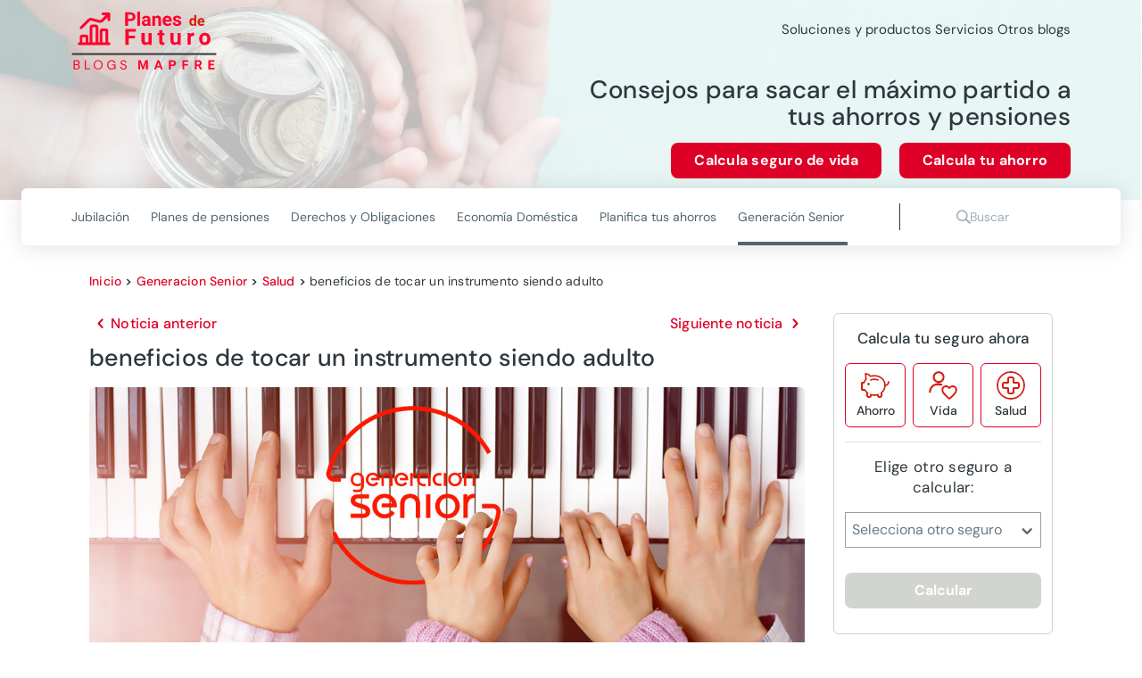

--- FILE ---
content_type: text/html; charset=utf-8
request_url: https://planesdefuturo.mapfre.es/generacion-senior/salud/tocar-un-instrumento-en-la-juventud-retrasa-el-deterioro-cognitivo-por-la-edad/
body_size: 330633
content:
<!DOCTYPE html><html lang="es" data-critters-container><head>
    <meta charset="utf-8">
    <title>Beneficios de tocar un instrumento siendo adulto - Blogs MAPFRE</title>
    <base href="/">
    <meta name="viewport" content="width=device-width, initial-scale=1">
    <link rel="icon" type="image/png" href="assets/images/favicon.png" sizes="192x192">
    <link rel="preconnect" href="https://fonts.gstatic.com">
    <style>@font-face{font-family:'Material Icons';font-style:normal;font-weight:400;src:url(https://fonts.gstatic.com/s/materialicons/v145/flUhRq6tzZclQEJ-Vdg-IuiaDsNc.woff2) format('woff2');}.material-icons{font-family:'Material Icons';font-weight:normal;font-style:normal;font-size:24px;line-height:1;letter-spacing:normal;text-transform:none;display:inline-block;white-space:nowrap;word-wrap:normal;direction:ltr;-webkit-font-feature-settings:'liga';-webkit-font-smoothing:antialiased;}</style>
  <style>@charset "UTF-8";@font-face{font-family:DM Sans;font-style:italic;font-weight:100 1000;font-display:swap;src:url(https://fonts.gstatic.com/s/dmsans/v17/rP2Fp2ywxg089UriCZa4ET-DNl0.woff2) format("woff2");unicode-range:U+0100-02BA,U+02BD-02C5,U+02C7-02CC,U+02CE-02D7,U+02DD-02FF,U+0304,U+0308,U+0329,U+1D00-1DBF,U+1E00-1E9F,U+1EF2-1EFF,U+2020,U+20A0-20AB,U+20AD-20C0,U+2113,U+2C60-2C7F,U+A720-A7FF}@font-face{font-family:DM Sans;font-style:italic;font-weight:100 1000;font-display:swap;src:url(https://fonts.gstatic.com/s/dmsans/v17/rP2Fp2ywxg089UriCZa4Hz-D.woff2) format("woff2");unicode-range:U+0000-00FF,U+0131,U+0152-0153,U+02BB-02BC,U+02C6,U+02DA,U+02DC,U+0304,U+0308,U+0329,U+2000-206F,U+20AC,U+2122,U+2191,U+2193,U+2212,U+2215,U+FEFF,U+FFFD}@font-face{font-family:DM Sans;font-style:normal;font-weight:100 1000;font-display:swap;src:url(https://fonts.gstatic.com/s/dmsans/v17/rP2Hp2ywxg089UriCZ2IHSeH.woff2) format("woff2");unicode-range:U+0100-02BA,U+02BD-02C5,U+02C7-02CC,U+02CE-02D7,U+02DD-02FF,U+0304,U+0308,U+0329,U+1D00-1DBF,U+1E00-1E9F,U+1EF2-1EFF,U+2020,U+20A0-20AB,U+20AD-20C0,U+2113,U+2C60-2C7F,U+A720-A7FF}@font-face{font-family:DM Sans;font-style:normal;font-weight:100 1000;font-display:swap;src:url(https://fonts.gstatic.com/s/dmsans/v17/rP2Hp2ywxg089UriCZOIHQ.woff2) format("woff2");unicode-range:U+0000-00FF,U+0131,U+0152-0153,U+02BB-02BC,U+02C6,U+02DA,U+02DC,U+0304,U+0308,U+0329,U+2000-206F,U+20AC,U+2122,U+2191,U+2193,U+2212,U+2215,U+FEFF,U+FFFD}.cdk-visually-hidden{border:0;clip:rect(0 0 0 0);height:1px;margin:-1px;overflow:hidden;padding:0;position:absolute;width:1px;white-space:nowrap;outline:0;-webkit-appearance:none;-moz-appearance:none;left:0}html{--mdc-text-button-label-text-font: DM Sans, Helvetica, Arial, Lucida, sans-serif;--mdc-text-button-label-text-size: 400 16px/24px "DM Sans", Helvetica, Arial, Lucida, sans-serif/16rem;--mdc-text-button-label-text-tracking: normal;--mdc-text-button-label-text-weight: 400;--mdc-text-button-label-text-transform: none;--mdc-filled-button-label-text-font: DM Sans, Helvetica, Arial, Lucida, sans-serif;--mdc-filled-button-label-text-size: 400 16px/24px "DM Sans", Helvetica, Arial, Lucida, sans-serif/16rem;--mdc-filled-button-label-text-tracking: normal;--mdc-filled-button-label-text-weight: 400;--mdc-filled-button-label-text-transform: none;--mdc-outlined-button-label-text-font: DM Sans, Helvetica, Arial, Lucida, sans-serif;--mdc-outlined-button-label-text-size: 400 16px/24px "DM Sans", Helvetica, Arial, Lucida, sans-serif/16rem;--mdc-outlined-button-label-text-tracking: normal;--mdc-outlined-button-label-text-weight: 400;--mdc-outlined-button-label-text-transform: none;--mdc-protected-button-label-text-font: DM Sans, Helvetica, Arial, Lucida, sans-serif;--mdc-protected-button-label-text-size: 400 16px/24px "DM Sans", Helvetica, Arial, Lucida, sans-serif/16rem;--mdc-protected-button-label-text-tracking: normal;--mdc-protected-button-label-text-weight: 400;--mdc-protected-button-label-text-transform: none}.mat-typography h1{font:400 400 56px/72px "DM Sans",Helvetica,Arial,Lucida,sans-serif/16rem / 1.5 "DM Sans",Helvetica,Arial,Lucida,sans-serif;letter-spacing:normal;margin:0 0 16px}.mat-typography h2{font:400 400 40px/64px "DM Sans",Helvetica,Arial,Lucida,sans-serif/16rem / 1.5 "DM Sans",Helvetica,Arial,Lucida,sans-serif;letter-spacing:normal;margin:0 0 16px}.mat-typography h3{font:400 400 36px/48px "DM Sans",Helvetica,Arial,Lucida,sans-serif/16rem / 1.5 "DM Sans",Helvetica,Arial,Lucida,sans-serif;letter-spacing:normal;margin:0 0 16px}.mat-typography{font:400 400 16px/24px "DM Sans",Helvetica,Arial,Lucida,sans-serif/16rem / 1.5 "DM Sans",Helvetica,Arial,Lucida,sans-serif;letter-spacing:normal}.mat-typography p{margin:0 0 12px}html{--mat-ripple-color: rgba(0, 0, 0, .1)}html{--mat-option-selected-state-label-text-color: #df0027;--mat-option-label-text-color: rgba(0, 0, 0, .87);--mat-option-hover-state-layer-color: rgba(0, 0, 0, .04);--mat-option-focus-state-layer-color: rgba(0, 0, 0, .04);--mat-option-selected-state-layer-color: rgba(0, 0, 0, .04)}html{--mat-optgroup-label-text-color: rgba(0, 0, 0, .87)}.mat-primary,html{--mat-full-pseudo-checkbox-selected-icon-color: #df0027;--mat-full-pseudo-checkbox-selected-checkmark-color: #fafafa;--mat-full-pseudo-checkbox-unselected-icon-color: rgba(0, 0, 0, .54);--mat-full-pseudo-checkbox-disabled-selected-checkmark-color: #fafafa;--mat-full-pseudo-checkbox-disabled-unselected-icon-color: #b0b0b0;--mat-full-pseudo-checkbox-disabled-selected-icon-color: #b0b0b0;--mat-minimal-pseudo-checkbox-selected-checkmark-color: #df0027;--mat-minimal-pseudo-checkbox-disabled-selected-checkmark-color: #b0b0b0}html{--mat-app-background-color: #fafafa;--mat-app-text-color: rgba(0, 0, 0, .87)}html{--mdc-elevated-card-container-shape: 4px;--mdc-outlined-card-container-shape: 4px;--mdc-outlined-card-outline-width: 1px}html{--mdc-elevated-card-container-color: white;--mdc-elevated-card-container-elevation: 0px 2px 1px -1px rgba(0, 0, 0, .2), 0px 1px 1px 0px rgba(0, 0, 0, .14), 0px 1px 3px 0px rgba(0, 0, 0, .12);--mdc-outlined-card-container-color: white;--mdc-outlined-card-outline-color: rgba(0, 0, 0, .12);--mdc-outlined-card-container-elevation: 0px 0px 0px 0px rgba(0, 0, 0, .2), 0px 0px 0px 0px rgba(0, 0, 0, .14), 0px 0px 0px 0px rgba(0, 0, 0, .12);--mat-card-subtitle-text-color: rgba(0, 0, 0, .54)}html{--mdc-linear-progress-active-indicator-height: 4px;--mdc-linear-progress-track-height: 4px;--mdc-linear-progress-track-shape: 0}html{--mdc-plain-tooltip-container-shape: 4px;--mdc-plain-tooltip-supporting-text-line-height: 16px}html{--mdc-plain-tooltip-container-color: #616161;--mdc-plain-tooltip-supporting-text-color: #fff}html{--mdc-filled-text-field-active-indicator-height: 1px;--mdc-filled-text-field-focus-active-indicator-height: 2px;--mdc-filled-text-field-container-shape: 4px;--mdc-outlined-text-field-outline-width: 1px;--mdc-outlined-text-field-focus-outline-width: 2px;--mdc-outlined-text-field-container-shape: 4px}html{--mdc-filled-text-field-caret-color: #df0027;--mdc-filled-text-field-focus-active-indicator-color: #df0027;--mdc-filled-text-field-focus-label-text-color: rgba(223, 0, 39, .87);--mdc-filled-text-field-container-color: whitesmoke;--mdc-filled-text-field-disabled-container-color: #fafafa;--mdc-filled-text-field-label-text-color: rgba(0, 0, 0, .6);--mdc-filled-text-field-hover-label-text-color: rgba(0, 0, 0, .6);--mdc-filled-text-field-disabled-label-text-color: rgba(0, 0, 0, .38);--mdc-filled-text-field-input-text-color: rgba(0, 0, 0, .87);--mdc-filled-text-field-disabled-input-text-color: rgba(0, 0, 0, .38);--mdc-filled-text-field-input-text-placeholder-color: rgba(0, 0, 0, .6);--mdc-filled-text-field-error-hover-label-text-color: #ae0022;--mdc-filled-text-field-error-focus-label-text-color: #ae0022;--mdc-filled-text-field-error-label-text-color: #ae0022;--mdc-filled-text-field-error-caret-color: #ae0022;--mdc-filled-text-field-active-indicator-color: rgba(0, 0, 0, .42);--mdc-filled-text-field-disabled-active-indicator-color: rgba(0, 0, 0, .06);--mdc-filled-text-field-hover-active-indicator-color: rgba(0, 0, 0, .87);--mdc-filled-text-field-error-active-indicator-color: #ae0022;--mdc-filled-text-field-error-focus-active-indicator-color: #ae0022;--mdc-filled-text-field-error-hover-active-indicator-color: #ae0022;--mdc-outlined-text-field-caret-color: #df0027;--mdc-outlined-text-field-focus-outline-color: #df0027;--mdc-outlined-text-field-focus-label-text-color: rgba(223, 0, 39, .87);--mdc-outlined-text-field-label-text-color: rgba(0, 0, 0, .6);--mdc-outlined-text-field-hover-label-text-color: rgba(0, 0, 0, .6);--mdc-outlined-text-field-disabled-label-text-color: rgba(0, 0, 0, .38);--mdc-outlined-text-field-input-text-color: rgba(0, 0, 0, .87);--mdc-outlined-text-field-disabled-input-text-color: rgba(0, 0, 0, .38);--mdc-outlined-text-field-input-text-placeholder-color: rgba(0, 0, 0, .6);--mdc-outlined-text-field-error-caret-color: #ae0022;--mdc-outlined-text-field-error-focus-label-text-color: #ae0022;--mdc-outlined-text-field-error-label-text-color: #ae0022;--mdc-outlined-text-field-error-hover-label-text-color: #ae0022;--mdc-outlined-text-field-outline-color: rgba(0, 0, 0, .38);--mdc-outlined-text-field-disabled-outline-color: rgba(0, 0, 0, .06);--mdc-outlined-text-field-hover-outline-color: rgba(0, 0, 0, .87);--mdc-outlined-text-field-error-focus-outline-color: #ae0022;--mdc-outlined-text-field-error-hover-outline-color: #ae0022;--mdc-outlined-text-field-error-outline-color: #ae0022;--mat-form-field-focus-select-arrow-color: rgba(223, 0, 39, .87);--mat-form-field-disabled-input-text-placeholder-color: rgba(0, 0, 0, .38);--mat-form-field-state-layer-color: rgba(0, 0, 0, .87);--mat-form-field-error-text-color: #ae0022;--mat-form-field-select-option-text-color: inherit;--mat-form-field-select-disabled-option-text-color: GrayText;--mat-form-field-leading-icon-color: unset;--mat-form-field-disabled-leading-icon-color: unset;--mat-form-field-trailing-icon-color: unset;--mat-form-field-disabled-trailing-icon-color: unset;--mat-form-field-error-focus-trailing-icon-color: unset;--mat-form-field-error-hover-trailing-icon-color: unset;--mat-form-field-error-trailing-icon-color: unset;--mat-form-field-enabled-select-arrow-color: rgba(0, 0, 0, .54);--mat-form-field-disabled-select-arrow-color: rgba(0, 0, 0, .38);--mat-form-field-hover-state-layer-opacity: .04;--mat-form-field-focus-state-layer-opacity: .08}html{--mat-form-field-container-height: 56px;--mat-form-field-filled-label-display: block;--mat-form-field-container-vertical-padding: 16px;--mat-form-field-filled-with-label-container-padding-top: 24px;--mat-form-field-filled-with-label-container-padding-bottom: 8px}html{--mat-select-container-elevation-shadow: 0px 5px 5px -3px rgba(0, 0, 0, .2), 0px 8px 10px 1px rgba(0, 0, 0, .14), 0px 3px 14px 2px rgba(0, 0, 0, .12)}html{--mat-select-panel-background-color: white;--mat-select-enabled-trigger-text-color: rgba(0, 0, 0, .87);--mat-select-disabled-trigger-text-color: rgba(0, 0, 0, .38);--mat-select-placeholder-text-color: rgba(0, 0, 0, .6);--mat-select-enabled-arrow-color: rgba(0, 0, 0, .54);--mat-select-disabled-arrow-color: rgba(0, 0, 0, .38);--mat-select-focused-arrow-color: rgba(223, 0, 39, .87);--mat-select-invalid-arrow-color: rgba(174, 0, 34, .87)}html{--mat-select-arrow-transform: translateY(-8px)}html{--mat-autocomplete-container-shape: 4px;--mat-autocomplete-container-elevation-shadow: 0px 5px 5px -3px rgba(0, 0, 0, .2), 0px 8px 10px 1px rgba(0, 0, 0, .14), 0px 3px 14px 2px rgba(0, 0, 0, .12)}html{--mat-autocomplete-background-color: white}html{--mdc-dialog-container-elevation-shadow: 0px 11px 15px -7px rgba(0, 0, 0, .2), 0px 24px 38px 3px rgba(0, 0, 0, .14), 0px 9px 46px 8px rgba(0, 0, 0, .12);--mdc-dialog-container-shadow-color: #000;--mdc-dialog-container-shape: 4px;--mat-dialog-container-max-width: 80vw;--mat-dialog-container-small-max-width: 80vw;--mat-dialog-container-min-width: 0;--mat-dialog-actions-alignment: start;--mat-dialog-actions-padding: 8px;--mat-dialog-content-padding: 20px 24px;--mat-dialog-with-actions-content-padding: 20px 24px;--mat-dialog-headline-padding: 0 24px 9px}html{--mdc-dialog-container-color: white;--mdc-dialog-subhead-color: rgba(0, 0, 0, .87);--mdc-dialog-supporting-text-color: rgba(0, 0, 0, .6)}html{--mdc-switch-disabled-selected-icon-opacity: .38;--mdc-switch-disabled-track-opacity: .12;--mdc-switch-disabled-unselected-icon-opacity: .38;--mdc-switch-handle-height: 20px;--mdc-switch-handle-shape: 10px;--mdc-switch-handle-width: 20px;--mdc-switch-selected-icon-size: 18px;--mdc-switch-track-height: 14px;--mdc-switch-track-shape: 7px;--mdc-switch-track-width: 36px;--mdc-switch-unselected-icon-size: 18px;--mdc-switch-selected-focus-state-layer-opacity: .12;--mdc-switch-selected-hover-state-layer-opacity: .04;--mdc-switch-selected-pressed-state-layer-opacity: .1;--mdc-switch-unselected-focus-state-layer-opacity: .12;--mdc-switch-unselected-hover-state-layer-opacity: .04;--mdc-switch-unselected-pressed-state-layer-opacity: .1;--mat-switch-disabled-selected-handle-opacity: .38;--mat-switch-disabled-unselected-handle-opacity: .38;--mat-switch-unselected-handle-size: 20px;--mat-switch-selected-handle-size: 20px;--mat-switch-pressed-handle-size: 20px;--mat-switch-with-icon-handle-size: 20px;--mat-switch-selected-handle-horizontal-margin: 0;--mat-switch-selected-with-icon-handle-horizontal-margin: 0;--mat-switch-selected-pressed-handle-horizontal-margin: 0;--mat-switch-unselected-handle-horizontal-margin: 0;--mat-switch-unselected-with-icon-handle-horizontal-margin: 0;--mat-switch-unselected-pressed-handle-horizontal-margin: 0;--mat-switch-visible-track-opacity: 1;--mat-switch-hidden-track-opacity: 1;--mat-switch-visible-track-transition: transform 75ms 0ms cubic-bezier(0, 0, .2, 1);--mat-switch-hidden-track-transition: transform 75ms 0ms cubic-bezier(.4, 0, .6, 1);--mat-switch-track-outline-width: 1px;--mat-switch-track-outline-color: transparent;--mat-switch-selected-track-outline-width: 1px;--mat-switch-disabled-unselected-track-outline-width: 1px;--mat-switch-disabled-unselected-track-outline-color: transparent}html{--mdc-switch-disabled-selected-handle-color: #424242;--mdc-switch-disabled-selected-icon-color: #fff;--mdc-switch-disabled-selected-track-color: #424242;--mdc-switch-disabled-unselected-handle-color: #424242;--mdc-switch-disabled-unselected-icon-color: #fff;--mdc-switch-disabled-unselected-track-color: #424242;--mdc-switch-handle-surface-color: var(--mdc-theme-surface, #fff);--mdc-switch-handle-elevation-shadow: 0px 2px 1px -1px rgba(0, 0, 0, .2), 0px 1px 1px 0px rgba(0, 0, 0, .14), 0px 1px 3px 0px rgba(0, 0, 0, .12);--mdc-switch-handle-shadow-color: black;--mdc-switch-disabled-handle-elevation-shadow: 0px 0px 0px 0px rgba(0, 0, 0, .2), 0px 0px 0px 0px rgba(0, 0, 0, .14), 0px 0px 0px 0px rgba(0, 0, 0, .12);--mdc-switch-selected-icon-color: #fff;--mdc-switch-unselected-focus-handle-color: #212121;--mdc-switch-unselected-focus-state-layer-color: #424242;--mdc-switch-unselected-focus-track-color: #e0e0e0;--mdc-switch-unselected-handle-color: #616161;--mdc-switch-unselected-hover-handle-color: #212121;--mdc-switch-unselected-hover-state-layer-color: #424242;--mdc-switch-unselected-hover-track-color: #e0e0e0;--mdc-switch-unselected-icon-color: #fff;--mdc-switch-unselected-pressed-handle-color: #212121;--mdc-switch-unselected-pressed-state-layer-color: #424242;--mdc-switch-unselected-pressed-track-color: #e0e0e0;--mdc-switch-unselected-track-color: #e0e0e0;--mdc-switch-disabled-label-text-color: rgba(0, 0, 0, .38)}html{--mdc-switch-state-layer-size: 40px}html{--mdc-radio-disabled-selected-icon-opacity: .38;--mdc-radio-disabled-unselected-icon-opacity: .38;--mdc-radio-state-layer-size: 40px}html{--mdc-radio-state-layer-size: 40px;--mat-radio-touch-target-display: block}html{--mat-slider-value-indicator-width: auto;--mat-slider-value-indicator-height: 32px;--mat-slider-value-indicator-caret-display: block;--mat-slider-value-indicator-border-radius: 4px;--mat-slider-value-indicator-padding: 0 12px;--mat-slider-value-indicator-text-transform: none;--mat-slider-value-indicator-container-transform: translateX(-50%);--mdc-slider-active-track-height: 6px;--mdc-slider-active-track-shape: 9999px;--mdc-slider-handle-height: 20px;--mdc-slider-handle-shape: 50%;--mdc-slider-handle-width: 20px;--mdc-slider-inactive-track-height: 4px;--mdc-slider-inactive-track-shape: 9999px;--mdc-slider-with-overlap-handle-outline-width: 1px;--mdc-slider-with-tick-marks-active-container-opacity: .6;--mdc-slider-with-tick-marks-container-shape: 50%;--mdc-slider-with-tick-marks-container-size: 2px;--mdc-slider-with-tick-marks-inactive-container-opacity: .6}html{--mdc-slider-handle-color: #df0027;--mdc-slider-focus-handle-color: #df0027;--mdc-slider-hover-handle-color: #df0027;--mdc-slider-active-track-color: #df0027;--mdc-slider-inactive-track-color: #df0027;--mdc-slider-with-tick-marks-inactive-container-color: #df0027;--mdc-slider-with-tick-marks-active-container-color: white;--mdc-slider-disabled-active-track-color: #000;--mdc-slider-disabled-handle-color: #000;--mdc-slider-disabled-inactive-track-color: #000;--mdc-slider-label-container-color: #000;--mdc-slider-label-label-text-color: #fff;--mdc-slider-with-overlap-handle-outline-color: #fff;--mdc-slider-with-tick-marks-disabled-container-color: #000;--mdc-slider-handle-elevation: 0px 2px 1px -1px rgba(0, 0, 0, .2), 0px 1px 1px 0px rgba(0, 0, 0, .14), 0px 1px 3px 0px rgba(0, 0, 0, .12);--mat-slider-ripple-color: #df0027;--mat-slider-hover-state-layer-color: rgba(223, 0, 39, .05);--mat-slider-focus-state-layer-color: rgba(223, 0, 39, .2);--mat-slider-value-indicator-opacity: .6}html{--mat-menu-container-shape: 4px;--mat-menu-divider-bottom-spacing: 0;--mat-menu-divider-top-spacing: 0;--mat-menu-item-spacing: 16px;--mat-menu-item-icon-size: 24px;--mat-menu-item-leading-spacing: 16px;--mat-menu-item-trailing-spacing: 16px;--mat-menu-item-with-icon-leading-spacing: 16px;--mat-menu-item-with-icon-trailing-spacing: 16px}html{--mat-menu-item-label-text-color: rgba(0, 0, 0, .87);--mat-menu-item-icon-color: rgba(0, 0, 0, .87);--mat-menu-item-hover-state-layer-color: rgba(0, 0, 0, .04);--mat-menu-item-focus-state-layer-color: rgba(0, 0, 0, .04);--mat-menu-container-color: white;--mat-menu-divider-color: rgba(0, 0, 0, .12)}html{--mdc-list-list-item-container-shape: 0;--mdc-list-list-item-leading-avatar-shape: 50%;--mdc-list-list-item-container-color: transparent;--mdc-list-list-item-selected-container-color: transparent;--mdc-list-list-item-leading-avatar-color: transparent;--mdc-list-list-item-leading-icon-size: 24px;--mdc-list-list-item-leading-avatar-size: 40px;--mdc-list-list-item-trailing-icon-size: 24px;--mdc-list-list-item-disabled-state-layer-color: transparent;--mdc-list-list-item-disabled-state-layer-opacity: 0;--mdc-list-list-item-disabled-label-text-opacity: .38;--mdc-list-list-item-disabled-leading-icon-opacity: .38;--mdc-list-list-item-disabled-trailing-icon-opacity: .38;--mat-list-active-indicator-color: transparent;--mat-list-active-indicator-shape: 4px}html{--mdc-list-list-item-label-text-color: rgba(0, 0, 0, .87);--mdc-list-list-item-supporting-text-color: rgba(0, 0, 0, .54);--mdc-list-list-item-leading-icon-color: rgba(0, 0, 0, .38);--mdc-list-list-item-trailing-supporting-text-color: rgba(0, 0, 0, .38);--mdc-list-list-item-trailing-icon-color: rgba(0, 0, 0, .38);--mdc-list-list-item-selected-trailing-icon-color: rgba(0, 0, 0, .38);--mdc-list-list-item-disabled-label-text-color: black;--mdc-list-list-item-disabled-leading-icon-color: black;--mdc-list-list-item-disabled-trailing-icon-color: black;--mdc-list-list-item-hover-label-text-color: rgba(0, 0, 0, .87);--mdc-list-list-item-hover-leading-icon-color: rgba(0, 0, 0, .38);--mdc-list-list-item-hover-trailing-icon-color: rgba(0, 0, 0, .38);--mdc-list-list-item-focus-label-text-color: rgba(0, 0, 0, .87);--mdc-list-list-item-hover-state-layer-color: black;--mdc-list-list-item-hover-state-layer-opacity: .04;--mdc-list-list-item-focus-state-layer-color: black;--mdc-list-list-item-focus-state-layer-opacity: .12}html{--mdc-list-list-item-one-line-container-height: 48px;--mdc-list-list-item-two-line-container-height: 64px;--mdc-list-list-item-three-line-container-height: 88px;--mat-list-list-item-leading-icon-start-space: 16px;--mat-list-list-item-leading-icon-end-space: 32px}html{--mat-paginator-container-text-color: rgba(0, 0, 0, .87);--mat-paginator-container-background-color: white;--mat-paginator-enabled-icon-color: rgba(0, 0, 0, .54);--mat-paginator-disabled-icon-color: rgba(0, 0, 0, .12)}html{--mat-paginator-container-size: 56px;--mat-paginator-form-field-container-height: 40px;--mat-paginator-form-field-container-vertical-padding: 8px}html{--mdc-tab-indicator-active-indicator-height: 2px;--mdc-tab-indicator-active-indicator-shape: 0;--mdc-secondary-navigation-tab-container-height: 48px;--mat-tab-header-divider-color: transparent;--mat-tab-header-divider-height: 0}html{--mdc-checkbox-disabled-selected-checkmark-color: #fff;--mdc-checkbox-selected-focus-state-layer-opacity: .16;--mdc-checkbox-selected-hover-state-layer-opacity: .04;--mdc-checkbox-selected-pressed-state-layer-opacity: .16;--mdc-checkbox-unselected-focus-state-layer-opacity: .16;--mdc-checkbox-unselected-hover-state-layer-opacity: .04;--mdc-checkbox-unselected-pressed-state-layer-opacity: .16}html{--mdc-checkbox-disabled-selected-icon-color: rgba(0, 0, 0, .38);--mdc-checkbox-disabled-unselected-icon-color: rgba(0, 0, 0, .38);--mdc-checkbox-selected-focus-icon-color: #df0027;--mdc-checkbox-selected-hover-icon-color: #df0027;--mdc-checkbox-selected-icon-color: #df0027;--mdc-checkbox-selected-pressed-icon-color: #df0027;--mdc-checkbox-unselected-focus-icon-color: #212121;--mdc-checkbox-unselected-hover-icon-color: #212121;--mdc-checkbox-unselected-icon-color: rgba(0, 0, 0, .54);--mdc-checkbox-unselected-pressed-icon-color: rgba(0, 0, 0, .54);--mdc-checkbox-selected-focus-state-layer-color: #df0027;--mdc-checkbox-selected-hover-state-layer-color: #df0027;--mdc-checkbox-selected-pressed-state-layer-color: #df0027;--mdc-checkbox-unselected-focus-state-layer-color: black;--mdc-checkbox-unselected-hover-state-layer-color: black;--mdc-checkbox-unselected-pressed-state-layer-color: black;--mat-checkbox-disabled-label-color: rgba(0, 0, 0, .38)}html{--mdc-checkbox-state-layer-size: 40px;--mat-checkbox-touch-target-display: block}html{--mdc-text-button-container-shape: 4px;--mdc-text-button-keep-touch-target: false;--mdc-filled-button-container-shape: 4px;--mdc-filled-button-keep-touch-target: false;--mdc-protected-button-container-shape: 4px;--mdc-protected-button-keep-touch-target: false;--mdc-outlined-button-keep-touch-target: false;--mdc-outlined-button-outline-width: 1px;--mdc-outlined-button-container-shape: 4px;--mat-text-button-horizontal-padding: 8px;--mat-text-button-with-icon-horizontal-padding: 8px;--mat-text-button-icon-spacing: 8px;--mat-text-button-icon-offset: 0;--mat-filled-button-horizontal-padding: 16px;--mat-filled-button-icon-spacing: 8px;--mat-filled-button-icon-offset: -4px;--mat-protected-button-horizontal-padding: 16px;--mat-protected-button-icon-spacing: 8px;--mat-protected-button-icon-offset: -4px;--mat-outlined-button-horizontal-padding: 15px;--mat-outlined-button-icon-spacing: 8px;--mat-outlined-button-icon-offset: -4px}html{--mdc-text-button-label-text-color: black;--mdc-text-button-disabled-label-text-color: rgba(0, 0, 0, .38);--mat-text-button-state-layer-color: black;--mat-text-button-disabled-state-layer-color: black;--mat-text-button-ripple-color: rgba(0, 0, 0, .1);--mat-text-button-hover-state-layer-opacity: .04;--mat-text-button-focus-state-layer-opacity: .12;--mat-text-button-pressed-state-layer-opacity: .12;--mdc-filled-button-container-color: white;--mdc-filled-button-label-text-color: black;--mdc-filled-button-disabled-container-color: rgba(0, 0, 0, .12);--mdc-filled-button-disabled-label-text-color: rgba(0, 0, 0, .38);--mat-filled-button-state-layer-color: black;--mat-filled-button-disabled-state-layer-color: black;--mat-filled-button-ripple-color: rgba(0, 0, 0, .1);--mat-filled-button-hover-state-layer-opacity: .04;--mat-filled-button-focus-state-layer-opacity: .12;--mat-filled-button-pressed-state-layer-opacity: .12;--mdc-protected-button-container-color: white;--mdc-protected-button-label-text-color: black;--mdc-protected-button-disabled-container-color: rgba(0, 0, 0, .12);--mdc-protected-button-disabled-label-text-color: rgba(0, 0, 0, .38);--mdc-protected-button-container-elevation-shadow: 0px 3px 1px -2px rgba(0, 0, 0, .2), 0px 2px 2px 0px rgba(0, 0, 0, .14), 0px 1px 5px 0px rgba(0, 0, 0, .12);--mdc-protected-button-disabled-container-elevation-shadow: 0px 0px 0px 0px rgba(0, 0, 0, .2), 0px 0px 0px 0px rgba(0, 0, 0, .14), 0px 0px 0px 0px rgba(0, 0, 0, .12);--mdc-protected-button-focus-container-elevation-shadow: 0px 2px 4px -1px rgba(0, 0, 0, .2), 0px 4px 5px 0px rgba(0, 0, 0, .14), 0px 1px 10px 0px rgba(0, 0, 0, .12);--mdc-protected-button-hover-container-elevation-shadow: 0px 2px 4px -1px rgba(0, 0, 0, .2), 0px 4px 5px 0px rgba(0, 0, 0, .14), 0px 1px 10px 0px rgba(0, 0, 0, .12);--mdc-protected-button-pressed-container-elevation-shadow: 0px 5px 5px -3px rgba(0, 0, 0, .2), 0px 8px 10px 1px rgba(0, 0, 0, .14), 0px 3px 14px 2px rgba(0, 0, 0, .12);--mdc-protected-button-container-shadow-color: #000;--mat-protected-button-state-layer-color: black;--mat-protected-button-disabled-state-layer-color: black;--mat-protected-button-ripple-color: rgba(0, 0, 0, .1);--mat-protected-button-hover-state-layer-opacity: .04;--mat-protected-button-focus-state-layer-opacity: .12;--mat-protected-button-pressed-state-layer-opacity: .12;--mdc-outlined-button-disabled-outline-color: rgba(0, 0, 0, .12);--mdc-outlined-button-disabled-label-text-color: rgba(0, 0, 0, .38);--mdc-outlined-button-label-text-color: black;--mdc-outlined-button-outline-color: rgba(0, 0, 0, .12);--mat-outlined-button-state-layer-color: black;--mat-outlined-button-disabled-state-layer-color: black;--mat-outlined-button-ripple-color: rgba(0, 0, 0, .1);--mat-outlined-button-hover-state-layer-opacity: .04;--mat-outlined-button-focus-state-layer-opacity: .12;--mat-outlined-button-pressed-state-layer-opacity: .12}html{--mdc-text-button-container-height: 36px;--mdc-filled-button-container-height: 36px;--mdc-outlined-button-container-height: 36px;--mdc-protected-button-container-height: 36px;--mat-text-button-touch-target-display: block;--mat-filled-button-touch-target-display: block;--mat-protected-button-touch-target-display: block;--mat-outlined-button-touch-target-display: block}html{--mdc-icon-button-icon-size: 24px}html{--mdc-icon-button-icon-color: inherit;--mdc-icon-button-disabled-icon-color: rgba(0, 0, 0, .38);--mat-icon-button-state-layer-color: black;--mat-icon-button-disabled-state-layer-color: black;--mat-icon-button-ripple-color: rgba(0, 0, 0, .1);--mat-icon-button-hover-state-layer-opacity: .04;--mat-icon-button-focus-state-layer-opacity: .12;--mat-icon-button-pressed-state-layer-opacity: .12}html{--mat-icon-button-touch-target-display: block}html{--mdc-fab-container-shape: 50%;--mdc-fab-icon-size: 24px;--mdc-fab-small-container-shape: 50%;--mdc-fab-small-icon-size: 24px;--mdc-extended-fab-container-height: 48px;--mdc-extended-fab-container-shape: 24px}html{--mdc-fab-container-color: white;--mdc-fab-container-elevation-shadow: 0px 3px 5px -1px rgba(0, 0, 0, .2), 0px 6px 10px 0px rgba(0, 0, 0, .14), 0px 1px 18px 0px rgba(0, 0, 0, .12);--mdc-fab-focus-container-elevation-shadow: 0px 5px 5px -3px rgba(0, 0, 0, .2), 0px 8px 10px 1px rgba(0, 0, 0, .14), 0px 3px 14px 2px rgba(0, 0, 0, .12);--mdc-fab-hover-container-elevation-shadow: 0px 5px 5px -3px rgba(0, 0, 0, .2), 0px 8px 10px 1px rgba(0, 0, 0, .14), 0px 3px 14px 2px rgba(0, 0, 0, .12);--mdc-fab-pressed-container-elevation-shadow: 0px 7px 8px -4px rgba(0, 0, 0, .2), 0px 12px 17px 2px rgba(0, 0, 0, .14), 0px 5px 22px 4px rgba(0, 0, 0, .12);--mdc-fab-container-shadow-color: #000;--mat-fab-foreground-color: black;--mat-fab-state-layer-color: black;--mat-fab-disabled-state-layer-color: black;--mat-fab-ripple-color: rgba(0, 0, 0, .1);--mat-fab-hover-state-layer-opacity: .04;--mat-fab-focus-state-layer-opacity: .12;--mat-fab-pressed-state-layer-opacity: .12;--mat-fab-disabled-state-container-color: rgba(0, 0, 0, .12);--mat-fab-disabled-state-foreground-color: rgba(0, 0, 0, .38);--mdc-fab-small-container-color: white;--mdc-fab-small-container-elevation-shadow: 0px 3px 5px -1px rgba(0, 0, 0, .2), 0px 6px 10px 0px rgba(0, 0, 0, .14), 0px 1px 18px 0px rgba(0, 0, 0, .12);--mdc-fab-small-focus-container-elevation-shadow: 0px 5px 5px -3px rgba(0, 0, 0, .2), 0px 8px 10px 1px rgba(0, 0, 0, .14), 0px 3px 14px 2px rgba(0, 0, 0, .12);--mdc-fab-small-hover-container-elevation-shadow: 0px 5px 5px -3px rgba(0, 0, 0, .2), 0px 8px 10px 1px rgba(0, 0, 0, .14), 0px 3px 14px 2px rgba(0, 0, 0, .12);--mdc-fab-small-pressed-container-elevation-shadow: 0px 7px 8px -4px rgba(0, 0, 0, .2), 0px 12px 17px 2px rgba(0, 0, 0, .14), 0px 5px 22px 4px rgba(0, 0, 0, .12);--mdc-fab-small-container-shadow-color: #000;--mat-fab-small-foreground-color: black;--mat-fab-small-state-layer-color: black;--mat-fab-small-disabled-state-layer-color: black;--mat-fab-small-ripple-color: rgba(0, 0, 0, .1);--mat-fab-small-hover-state-layer-opacity: .04;--mat-fab-small-focus-state-layer-opacity: .12;--mat-fab-small-pressed-state-layer-opacity: .12;--mat-fab-small-disabled-state-container-color: rgba(0, 0, 0, .12);--mat-fab-small-disabled-state-foreground-color: rgba(0, 0, 0, .38);--mdc-extended-fab-container-elevation-shadow: 0px 3px 5px -1px rgba(0, 0, 0, .2), 0px 6px 10px 0px rgba(0, 0, 0, .14), 0px 1px 18px 0px rgba(0, 0, 0, .12);--mdc-extended-fab-focus-container-elevation-shadow: 0px 5px 5px -3px rgba(0, 0, 0, .2), 0px 8px 10px 1px rgba(0, 0, 0, .14), 0px 3px 14px 2px rgba(0, 0, 0, .12);--mdc-extended-fab-hover-container-elevation-shadow: 0px 5px 5px -3px rgba(0, 0, 0, .2), 0px 8px 10px 1px rgba(0, 0, 0, .14), 0px 3px 14px 2px rgba(0, 0, 0, .12);--mdc-extended-fab-pressed-container-elevation-shadow: 0px 7px 8px -4px rgba(0, 0, 0, .2), 0px 12px 17px 2px rgba(0, 0, 0, .14), 0px 5px 22px 4px rgba(0, 0, 0, .12);--mdc-extended-fab-container-shadow-color: #000}html{--mat-fab-touch-target-display: block;--mat-fab-small-touch-target-display: block}html{--mdc-snackbar-container-shape: 4px}html{--mdc-snackbar-container-color: #333333;--mdc-snackbar-supporting-text-color: rgba(255, 255, 255, .87);--mat-snack-bar-button-color: #df0027}html{--mat-table-row-item-outline-width: 1px}html{--mat-table-background-color: white;--mat-table-header-headline-color: rgba(0, 0, 0, .87);--mat-table-row-item-label-text-color: rgba(0, 0, 0, .87);--mat-table-row-item-outline-color: rgba(0, 0, 0, .12)}html{--mat-table-header-container-height: 56px;--mat-table-footer-container-height: 52px;--mat-table-row-item-container-height: 52px}html{--mdc-circular-progress-active-indicator-width: 4px;--mdc-circular-progress-size: 48px}html{--mdc-circular-progress-active-indicator-color: #df0027}html{--mat-badge-container-shape: 50%;--mat-badge-container-size: unset;--mat-badge-small-size-container-size: unset;--mat-badge-large-size-container-size: unset;--mat-badge-legacy-container-size: 22px;--mat-badge-legacy-small-size-container-size: 16px;--mat-badge-legacy-large-size-container-size: 28px;--mat-badge-container-offset: -11px 0;--mat-badge-small-size-container-offset: -8px 0;--mat-badge-large-size-container-offset: -14px 0;--mat-badge-container-overlap-offset: -11px;--mat-badge-small-size-container-overlap-offset: -8px;--mat-badge-large-size-container-overlap-offset: -14px;--mat-badge-container-padding: 0;--mat-badge-small-size-container-padding: 0;--mat-badge-large-size-container-padding: 0}html{--mat-badge-background-color: #df0027;--mat-badge-text-color: white;--mat-badge-disabled-state-background-color: #b9b9b9;--mat-badge-disabled-state-text-color: rgba(0, 0, 0, .38)}html{--mat-bottom-sheet-container-shape: 4px}html{--mat-bottom-sheet-container-text-color: rgba(0, 0, 0, .87);--mat-bottom-sheet-container-background-color: white}html{--mat-legacy-button-toggle-height: 36px;--mat-legacy-button-toggle-shape: 2px;--mat-legacy-button-toggle-focus-state-layer-opacity: 1;--mat-standard-button-toggle-shape: 4px;--mat-standard-button-toggle-hover-state-layer-opacity: .04;--mat-standard-button-toggle-focus-state-layer-opacity: .12}html{--mat-legacy-button-toggle-text-color: rgba(0, 0, 0, .38);--mat-legacy-button-toggle-state-layer-color: rgba(0, 0, 0, .12);--mat-legacy-button-toggle-selected-state-text-color: rgba(0, 0, 0, .54);--mat-legacy-button-toggle-selected-state-background-color: #e0e0e0;--mat-legacy-button-toggle-disabled-state-text-color: rgba(0, 0, 0, .26);--mat-legacy-button-toggle-disabled-state-background-color: #eeeeee;--mat-legacy-button-toggle-disabled-selected-state-background-color: #bdbdbd;--mat-standard-button-toggle-text-color: rgba(0, 0, 0, .87);--mat-standard-button-toggle-background-color: white;--mat-standard-button-toggle-state-layer-color: black;--mat-standard-button-toggle-selected-state-background-color: #e0e0e0;--mat-standard-button-toggle-selected-state-text-color: rgba(0, 0, 0, .87);--mat-standard-button-toggle-disabled-state-text-color: rgba(0, 0, 0, .26);--mat-standard-button-toggle-disabled-state-background-color: white;--mat-standard-button-toggle-disabled-selected-state-text-color: rgba(0, 0, 0, .87);--mat-standard-button-toggle-disabled-selected-state-background-color: #bdbdbd;--mat-standard-button-toggle-divider-color: #e0e0e0}html{--mat-standard-button-toggle-height: 48px}html{--mat-datepicker-calendar-container-shape: 4px;--mat-datepicker-calendar-container-touch-shape: 4px;--mat-datepicker-calendar-container-elevation-shadow: 0px 2px 4px -1px rgba(0, 0, 0, .2), 0px 4px 5px 0px rgba(0, 0, 0, .14), 0px 1px 10px 0px rgba(0, 0, 0, .12);--mat-datepicker-calendar-container-touch-elevation-shadow: 0px 11px 15px -7px rgba(0, 0, 0, .2), 0px 24px 38px 3px rgba(0, 0, 0, .14), 0px 9px 46px 8px rgba(0, 0, 0, .12)}html{--mat-datepicker-calendar-date-selected-state-text-color: white;--mat-datepicker-calendar-date-selected-state-background-color: #df0027;--mat-datepicker-calendar-date-selected-disabled-state-background-color: rgba(223, 0, 39, .4);--mat-datepicker-calendar-date-today-selected-state-outline-color: white;--mat-datepicker-calendar-date-focus-state-background-color: rgba(223, 0, 39, .3);--mat-datepicker-calendar-date-hover-state-background-color: rgba(223, 0, 39, .3);--mat-datepicker-toggle-active-state-icon-color: #df0027;--mat-datepicker-calendar-date-in-range-state-background-color: rgba(223, 0, 39, .2);--mat-datepicker-calendar-date-in-comparison-range-state-background-color: rgba(249, 171, 0, .2);--mat-datepicker-calendar-date-in-overlap-range-state-background-color: #a8dab5;--mat-datepicker-calendar-date-in-overlap-range-selected-state-background-color: #46a35e;--mat-datepicker-toggle-icon-color: rgba(0, 0, 0, .54);--mat-datepicker-calendar-body-label-text-color: rgba(0, 0, 0, .54);--mat-datepicker-calendar-period-button-text-color: black;--mat-datepicker-calendar-period-button-icon-color: rgba(0, 0, 0, .54);--mat-datepicker-calendar-navigation-button-icon-color: rgba(0, 0, 0, .54);--mat-datepicker-calendar-header-divider-color: rgba(0, 0, 0, .12);--mat-datepicker-calendar-header-text-color: rgba(0, 0, 0, .54);--mat-datepicker-calendar-date-today-outline-color: rgba(0, 0, 0, .38);--mat-datepicker-calendar-date-today-disabled-state-outline-color: rgba(0, 0, 0, .18);--mat-datepicker-calendar-date-text-color: rgba(0, 0, 0, .87);--mat-datepicker-calendar-date-outline-color: transparent;--mat-datepicker-calendar-date-disabled-state-text-color: rgba(0, 0, 0, .38);--mat-datepicker-calendar-date-preview-state-outline-color: rgba(0, 0, 0, .24);--mat-datepicker-range-input-separator-color: rgba(0, 0, 0, .87);--mat-datepicker-range-input-disabled-state-separator-color: rgba(0, 0, 0, .38);--mat-datepicker-range-input-disabled-state-text-color: rgba(0, 0, 0, .38);--mat-datepicker-calendar-container-background-color: white;--mat-datepicker-calendar-container-text-color: rgba(0, 0, 0, .87)}html{--mat-divider-width: 1px}html{--mat-divider-color: rgba(0, 0, 0, .12)}html{--mat-expansion-container-shape: 4px;--mat-expansion-legacy-header-indicator-display: inline-block;--mat-expansion-header-indicator-display: none}html{--mat-expansion-container-background-color: white;--mat-expansion-container-text-color: rgba(0, 0, 0, .87);--mat-expansion-actions-divider-color: rgba(0, 0, 0, .12);--mat-expansion-header-hover-state-layer-color: rgba(0, 0, 0, .04);--mat-expansion-header-focus-state-layer-color: rgba(0, 0, 0, .04);--mat-expansion-header-disabled-state-text-color: rgba(0, 0, 0, .26);--mat-expansion-header-text-color: rgba(0, 0, 0, .87);--mat-expansion-header-description-color: rgba(0, 0, 0, .54);--mat-expansion-header-indicator-color: rgba(0, 0, 0, .54)}html{--mat-expansion-header-collapsed-state-height: 48px;--mat-expansion-header-expanded-state-height: 64px}html{--mat-icon-color: inherit}html{--mat-sidenav-container-shape: 0;--mat-sidenav-container-elevation-shadow: 0px 8px 10px -5px rgba(0, 0, 0, .2), 0px 16px 24px 2px rgba(0, 0, 0, .14), 0px 6px 30px 5px rgba(0, 0, 0, .12);--mat-sidenav-container-width: auto}html{--mat-sidenav-container-divider-color: rgba(0, 0, 0, .12);--mat-sidenav-container-background-color: white;--mat-sidenav-container-text-color: rgba(0, 0, 0, .87);--mat-sidenav-content-background-color: #fafafa;--mat-sidenav-content-text-color: rgba(0, 0, 0, .87);--mat-sidenav-scrim-color: rgba(0, 0, 0, .6)}html{--mat-stepper-header-icon-foreground-color: white;--mat-stepper-header-selected-state-icon-background-color: #df0027;--mat-stepper-header-selected-state-icon-foreground-color: white;--mat-stepper-header-done-state-icon-background-color: #df0027;--mat-stepper-header-done-state-icon-foreground-color: white;--mat-stepper-header-edit-state-icon-background-color: #df0027;--mat-stepper-header-edit-state-icon-foreground-color: white;--mat-stepper-container-color: white;--mat-stepper-line-color: rgba(0, 0, 0, .12);--mat-stepper-header-hover-state-layer-color: rgba(0, 0, 0, .04);--mat-stepper-header-focus-state-layer-color: rgba(0, 0, 0, .04);--mat-stepper-header-label-text-color: rgba(0, 0, 0, .54);--mat-stepper-header-optional-label-text-color: rgba(0, 0, 0, .54);--mat-stepper-header-selected-state-label-text-color: rgba(0, 0, 0, .87);--mat-stepper-header-error-state-label-text-color: #ae0022;--mat-stepper-header-icon-background-color: rgba(0, 0, 0, .54);--mat-stepper-header-error-state-icon-foreground-color: #ae0022;--mat-stepper-header-error-state-icon-background-color: transparent}html{--mat-stepper-header-height: 72px}html{--mat-sort-arrow-color: #757575}html{--mat-toolbar-container-background-color: whitesmoke;--mat-toolbar-container-text-color: rgba(0, 0, 0, .87)}html{--mat-toolbar-standard-height: 64px;--mat-toolbar-mobile-height: 56px}html{--mat-tree-container-background-color: white;--mat-tree-node-text-color: rgba(0, 0, 0, .87)}html{--mat-tree-node-min-height: 48px}a:hover{color:var(--color-accent-text-hover);text-decoration:none}a:has(i){display:inline-flex;align-items:center}a:has(i):hover{text-decoration:none}a i{font-size:1.25rem}ul li{list-style:none}ol li{list-style:number}html{position:relative;scroll-behavior:smooth}.mpf-btn{align-items:center;border-radius:var(--radius-lg);border:solid 1px transparent;display:inline-flex;flex-flow:row nowrap;font:500 16px/24px DM Sans,Helvetica,Arial,Lucida,sans-serif;gap:.5rem;justify-content:center;line-height:1;min-height:2.5rem;min-width:7.5rem;padding:0 1rem;transition:all .1s ease-in-out}.mpf-btn--primary:disabled,.mpf-btn--primary:disabled .link{background-color:var(--color-accent-background-disabled);color:var(--color-pure-white)}.mpf-btn.mpf-btn--basic-link-item .link{align-items:center;border-radius:var(--radius-lg);border:solid 1px transparent;display:inline-flex;flex-flow:row nowrap;font:700 16px/24px DM Sans,Helvetica,Arial,Lucida,sans-serif;gap:.5rem;justify-content:center;line-height:1;min-height:2.375rem;min-width:7.5rem;padding:0 .9375rem;text-decoration:none;transition:all .1s ease-in-out}@media all and (min-width: 768px){portal-lib-footer-list .mpf-footer-links_list{display:grid;column-gap:1rem;grid-template-columns:auto 1fr;justify-items:start;justify-content:start}}.mpf-header.mpf-header{--color-accent-text: var(--color-pure-white);--font-size-menu-item: $typography-body-sm}.mpf-header.mpf-header a{color:var(--color-accent-text);text-decoration:none;font-size:var(--font-size-menu-item)}.mpf-header.mpf-header a:hover{--color-accent-text-hover: var(--color-accent-text);color:var(--color-accent-text-hover)}.mpf-header.mpf-header a:active{color:var(--color-accent-text-active)}.mpf-header.mpf-header a:disabled{color:var(--color-accent-text-disabled)}.mpf-outer{max-width:none;margin-left:auto;margin-right:auto}.mpf-outer:not(:last-child):not(.mpf-outer--hero-banner):not(.mpf-outer--common-banner){margin-bottom:2rem}@media all and (min-width: 768px){.mpf-outer{max-width:90rem}}@media all and (min-width: 980px){.mpf-outer--common-banner{padding:2.5rem 0 3.5rem}}.mpf-outer--carousel{background-color:var(--color-light-grey);padding-bottom:2rem;padding-top:2rem}@media all and (min-width: 768px){.mpf-outer--carousel{padding-bottom:2.5rem;padding-top:2.5rem}}.mpf-container{padding-left:1rem;padding-right:1rem;max-width:none;margin-left:auto;margin-right:auto}@media all and (min-width: 69.5rem){.mpf-container{max-width:67.5rem;padding-left:0;padding-right:0}}.mpf-container--article{display:grid;column-gap:1.5rem;grid-template-columns:repeat(4,1fr)}@media all and (min-width: 981px){.mpf-container--article{column-gap:3%;grid-template-columns:repeat(12,1fr);max-width:74.5rem;padding-left:3.5rem;padding-right:3.5rem;position:relative}}.mpf-container--article .mpf-main{grid-column:span 4;padding-bottom:2.5rem;padding-top:2.5rem}.mpf-container--article .mpf-main:last-child{grid-column:span 4}@media all and (min-width: 981px){.mpf-container--article .mpf-main{grid-column:span 9}}.mpf-container--article .mpf-aside{grid-column:span 4;order:10;padding-bottom:2.5rem;padding-top:2.5rem}@media all and (min-width: 981px){.mpf-container--article .mpf-aside{grid-column:span 3;padding-top:7.75rem;position:sticky;top:2.5rem;z-index:2}}.mpf-container--article{margin-bottom:1.875rem}.mpf-container--common-banner{column-gap:2.8575%;display:grid;grid-template-columns:1fr;margin-bottom:1.875rem;row-gap:1.875rem}@media all and (min-width: 980px){.mpf-container--common-banner{grid-template-columns:repeat(2,1fr);margin-bottom:0}}.mpf-carousel_title,.mpf-carousel_title.mpf-h1{margin-bottom:1rem}@media all and (min-width: 768px){.mpf-carousel_title,.mpf-carousel_title.mpf-h1{margin-bottom:2rem}}@font-face{font-family:DM Sans;font-style:italic;font-weight:400;font-display:swap;src:url(https://fonts.gstatic.com/s/dmsans/v17/rP2Wp2ywxg089UriCZaSExd86J3t9jz86MvyyKK58VXh.woff2) format("woff2");unicode-range:U+0100-02BA,U+02BD-02C5,U+02C7-02CC,U+02CE-02D7,U+02DD-02FF,U+0304,U+0308,U+0329,U+1D00-1DBF,U+1E00-1E9F,U+1EF2-1EFF,U+2020,U+20A0-20AB,U+20AD-20C0,U+2113,U+2C60-2C7F,U+A720-A7FF}@font-face{font-family:DM Sans;font-style:italic;font-weight:400;font-display:swap;src:url(https://fonts.gstatic.com/s/dmsans/v17/rP2Wp2ywxg089UriCZaSExd86J3t9jz86MvyyKy58Q.woff2) format("woff2");unicode-range:U+0000-00FF,U+0131,U+0152-0153,U+02BB-02BC,U+02C6,U+02DA,U+02DC,U+0304,U+0308,U+0329,U+2000-206F,U+20AC,U+2122,U+2191,U+2193,U+2212,U+2215,U+FEFF,U+FFFD}@font-face{font-family:DM Sans;font-style:italic;font-weight:500;font-display:swap;src:url(https://fonts.gstatic.com/s/dmsans/v17/rP2Wp2ywxg089UriCZaSExd86J3t9jz86MvyyKK58VXh.woff2) format("woff2");unicode-range:U+0100-02BA,U+02BD-02C5,U+02C7-02CC,U+02CE-02D7,U+02DD-02FF,U+0304,U+0308,U+0329,U+1D00-1DBF,U+1E00-1E9F,U+1EF2-1EFF,U+2020,U+20A0-20AB,U+20AD-20C0,U+2113,U+2C60-2C7F,U+A720-A7FF}@font-face{font-family:DM Sans;font-style:italic;font-weight:500;font-display:swap;src:url(https://fonts.gstatic.com/s/dmsans/v17/rP2Wp2ywxg089UriCZaSExd86J3t9jz86MvyyKy58Q.woff2) format("woff2");unicode-range:U+0000-00FF,U+0131,U+0152-0153,U+02BB-02BC,U+02C6,U+02DA,U+02DC,U+0304,U+0308,U+0329,U+2000-206F,U+20AC,U+2122,U+2191,U+2193,U+2212,U+2215,U+FEFF,U+FFFD}@font-face{font-family:DM Sans;font-style:italic;font-weight:700;font-display:swap;src:url(https://fonts.gstatic.com/s/dmsans/v17/rP2Wp2ywxg089UriCZaSExd86J3t9jz86MvyyKK58VXh.woff2) format("woff2");unicode-range:U+0100-02BA,U+02BD-02C5,U+02C7-02CC,U+02CE-02D7,U+02DD-02FF,U+0304,U+0308,U+0329,U+1D00-1DBF,U+1E00-1E9F,U+1EF2-1EFF,U+2020,U+20A0-20AB,U+20AD-20C0,U+2113,U+2C60-2C7F,U+A720-A7FF}@font-face{font-family:DM Sans;font-style:italic;font-weight:700;font-display:swap;src:url(https://fonts.gstatic.com/s/dmsans/v17/rP2Wp2ywxg089UriCZaSExd86J3t9jz86MvyyKy58Q.woff2) format("woff2");unicode-range:U+0000-00FF,U+0131,U+0152-0153,U+02BB-02BC,U+02C6,U+02DA,U+02DC,U+0304,U+0308,U+0329,U+2000-206F,U+20AC,U+2122,U+2191,U+2193,U+2212,U+2215,U+FEFF,U+FFFD}@font-face{font-family:DM Sans;font-style:normal;font-weight:400;font-display:swap;src:url(https://fonts.gstatic.com/s/dmsans/v17/rP2Yp2ywxg089UriI5-g4vlH9VoD8Cmcqbu6-K6h9Q.woff2) format("woff2");unicode-range:U+0100-02BA,U+02BD-02C5,U+02C7-02CC,U+02CE-02D7,U+02DD-02FF,U+0304,U+0308,U+0329,U+1D00-1DBF,U+1E00-1E9F,U+1EF2-1EFF,U+2020,U+20A0-20AB,U+20AD-20C0,U+2113,U+2C60-2C7F,U+A720-A7FF}@font-face{font-family:DM Sans;font-style:normal;font-weight:400;font-display:swap;src:url(https://fonts.gstatic.com/s/dmsans/v17/rP2Yp2ywxg089UriI5-g4vlH9VoD8Cmcqbu0-K4.woff2) format("woff2");unicode-range:U+0000-00FF,U+0131,U+0152-0153,U+02BB-02BC,U+02C6,U+02DA,U+02DC,U+0304,U+0308,U+0329,U+2000-206F,U+20AC,U+2122,U+2191,U+2193,U+2212,U+2215,U+FEFF,U+FFFD}@font-face{font-family:DM Sans;font-style:normal;font-weight:500;font-display:swap;src:url(https://fonts.gstatic.com/s/dmsans/v17/rP2Yp2ywxg089UriI5-g4vlH9VoD8Cmcqbu6-K6h9Q.woff2) format("woff2");unicode-range:U+0100-02BA,U+02BD-02C5,U+02C7-02CC,U+02CE-02D7,U+02DD-02FF,U+0304,U+0308,U+0329,U+1D00-1DBF,U+1E00-1E9F,U+1EF2-1EFF,U+2020,U+20A0-20AB,U+20AD-20C0,U+2113,U+2C60-2C7F,U+A720-A7FF}@font-face{font-family:DM Sans;font-style:normal;font-weight:500;font-display:swap;src:url(https://fonts.gstatic.com/s/dmsans/v17/rP2Yp2ywxg089UriI5-g4vlH9VoD8Cmcqbu0-K4.woff2) format("woff2");unicode-range:U+0000-00FF,U+0131,U+0152-0153,U+02BB-02BC,U+02C6,U+02DA,U+02DC,U+0304,U+0308,U+0329,U+2000-206F,U+20AC,U+2122,U+2191,U+2193,U+2212,U+2215,U+FEFF,U+FFFD}@font-face{font-family:DM Sans;font-style:normal;font-weight:700;font-display:swap;src:url(https://fonts.gstatic.com/s/dmsans/v17/rP2Yp2ywxg089UriI5-g4vlH9VoD8Cmcqbu6-K6h9Q.woff2) format("woff2");unicode-range:U+0100-02BA,U+02BD-02C5,U+02C7-02CC,U+02CE-02D7,U+02DD-02FF,U+0304,U+0308,U+0329,U+1D00-1DBF,U+1E00-1E9F,U+1EF2-1EFF,U+2020,U+20A0-20AB,U+20AD-20C0,U+2113,U+2C60-2C7F,U+A720-A7FF}@font-face{font-family:DM Sans;font-style:normal;font-weight:700;font-display:swap;src:url(https://fonts.gstatic.com/s/dmsans/v17/rP2Yp2ywxg089UriI5-g4vlH9VoD8Cmcqbu0-K4.woff2) format("woff2");unicode-range:U+0000-00FF,U+0131,U+0152-0153,U+02BB-02BC,U+02C6,U+02DA,U+02DC,U+0304,U+0308,U+0329,U+2000-206F,U+20AC,U+2122,U+2191,U+2193,U+2212,U+2215,U+FEFF,U+FFFD}:root{--color-brand-red-01: rgb(223, 0, 39);--color-brand-red-02: rgb(172, 4, 4);--color-brand-red-03: rgb(120, 3, 3);--color-brand-black-blue: rgb(45, 55, 61);--color-brand-dark-blue: rgb(82, 101, 112);--color-brand-grey-blue: rgb(156, 176, 188);--color-brand-light-blue: rgb(231, 235, 237);--color-brand-dark-grey-blue: rgb(137, 150, 154);--color-pure-black: rgb(0, 0, 0);--color-dark-grey: rgb(115, 115, 115);--color-mid-grey: rgb(201, 200, 200);--color-grey: rgb(234, 233, 233);--color-light-grey: rgb(245, 245, 245);--color-pure-white: rgb(255, 255, 255);--color-client-gold: rgb(172, 147, 22);--color-client-gold-back: rgb(231, 223, 186);--color-client-silver: rgb(148, 148, 148);--color-client-silver-back: rgb(212, 212, 212);--color-client-platinium: rgb(121, 148, 164);--color-client-platinium-back: rgb(215, 223, 228);--color-disabled: rgb(210, 212, 207);--color-info-01: rgb(13, 130, 189);--color-info-02: rgb(183, 218, 236);--color-info-back: rgb(238, 246, 251);--color-success-01: rgb(0, 140, 71);--color-success-02: rgb(220, 229, 193);--color-success-back: rgb(247, 249, 240);--color-error-01: rgb(218, 42, 42);--color-error-02: rgb(246, 202, 202);--color-error-back: rgb(253, 242, 242);--color-alert-01: rgb(228, 107, 21);--color-alert-02: rgb(255, 244, 236);--color-alert-back: rgb(255, 250, 246);--color-dark-orange: rgb(242, 161, 5);--color-light-orange: rgb(255, 179, 127);--color-yellow: rgb(255, 214, 24);--color-green: rgb(162, 198, 23);--color-turquoise: rgb(12, 166, 179);--color-dark-pink: rgb(230, 7, 140);--color-light-pink: rgb(242, 130, 197);--color-purple: rgb(165, 23, 131);--color-red: rgb(243, 57, 57);--color-dark-brown: rgb(115, 75, 48);--color-light-brown: rgb(197, 150, 114);--radius-md: 4px;--radius-lg: 8px;--color-neutral-background-0: rgb(255, 255, 255);--color-neutral-background-1: rgb(245, 245, 245);--color-neutral-background-2: rgb(234, 233, 233);--color-neutral-background-3: rgb(201, 200, 200);--color-neutral-background-inverse-0: rgb(0, 0, 0);--color-neutral-background-inverse-1: rgb(115, 115, 115);--color-neutral-background-inverse-2: rgb(201, 200, 200);--color-neutral-background-inverse-3: rgb(234, 233, 233);--color-neutral-text: rgb(45, 55, 61);--color-neutral-text-weak: rgb(82, 101, 112);--color-neutral-text-inverse: rgb(255, 255, 255);--color-neutral-icon: rgb(45, 55, 61);--color-neutral-icon-inverse: rgb(255, 255, 255);--color-accent-background: rgb(223, 0, 39);--color-accent-background-hover: rgb(172, 4, 4);--color-accent-background-active: rgb(120, 3, 3);--color-accent-background-disabled: rgb(231, 235, 237);--color-accent-text: rgb(223, 0, 39);--color-accent-text-hover: rgb(172, 4, 4);--color-accent-text-active: rgb(120, 3, 3);--color-accent-text-disabled: rgb(82, 101, 112);--color-accent-text-isolated: rgb(223, 0, 39);--color-accent-text-isolated-hover: rgb(120, 3, 3);--color-accent-text-isolated-active: rgb(172, 4, 4);--color-accent-text-isolated-disabled: rgb(231, 235, 237);--color-success-background: rgb(0, 140, 71);--color-success-background-hover: rgb(0, 140, 71);--color-success-background-active: rgb(0, 140, 71);--color-success-background-disabled: rgb(220, 229, 193);--color-success-text: rgb(220, 229, 193);--color-success-text-hover: rgb(220, 229, 193);--color-success-text-active: rgb(220, 229, 193);--color-success-text-disabled: rgb(0, 140, 71);--color-warning-background: rgb(228, 107, 21);--color-warning-background-hover: rgb(228, 107, 21);--color-warning-background-active: rgb(228, 107, 21);--color-warning-background-disabled: rgb(255, 244, 236);--color-warning-text: rgb(255, 244, 236);--color-warning-text-hover: rgb(255, 244, 236);--color-warning-text-active: rgb(255, 244, 236);--color-warning-text-disabled: rgb(228, 107, 21);--color-danger-background: rgb(218, 42, 42);--color-danger-background-hover: rgb(218, 42, 42);--color-danger-background-active: rgb(218, 42, 42);--color-danger-background-disabled: rgb(246, 202, 202);--color-danger-text: rgb(246, 202, 202);--color-danger-text-hover: rgb(246, 202, 202);--color-danger-text-active: rgb(246, 202, 202);--color-danger-text-disabled: rgb(218, 42, 42);--color-info-background: rgb(13, 130, 189);--color-info-background-hover: rgb(13, 130, 189);--color-info-background-active: rgb(13, 130, 189);--color-info-background-disabled: rgb(183, 218, 236);--color-info-text: rgb(183, 218, 236);--color-info-text-hover: rgb(183, 218, 236);--color-info-text-active: rgb(183, 218, 236);--color-info-text-disabled: rgb(13, 130, 189)}*{box-sizing:border-box;font-smooth:always;-webkit-font-smoothing:antialiased;-moz-osx-font-smoothing:grayscale}html{font-size:100%}h1,h2,h3{margin:0}figure{margin:0}img{max-width:100%}body{color:var(--color-neutral-text);font:400 16px/24px DM Sans,Helvetica,Arial,Lucida,sans-serif;letter-spacing:.014em;margin:0;padding:0}a{color:var(--color-accent-text);text-decoration:none}a:hover{color:var(--color-accent-text-hover);text-decoration:underline}a:active{color:var(--color-accent-text-isolated-active)}a:disabled,a.disabled{color:var(--color-accent-text-isolated-disabled)}a.mpf-link--secondary{color:#526570}ul,li{margin:0;padding:0}li{list-style:none}p,.mat-typography.mat-typography p{margin:0}body{color:var(--color-neutral-text)}button{font:400 16px/24px DM Sans,Helvetica,Arial,Lucida,sans-serif;cursor:pointer}h1{display:inline-block;text-indent:0;word-break:break-word}.mpf-h1{font-family:DM Sans,Helvetica,Arial,Lucida,sans-serif;font-size:1.0625rem;font-weight:400;letter-spacing:.014em;line-height:1.5;padding-bottom:.5rem;position:relative;margin:0 0 .875rem}@media all and (min-width: 768px){.mpf-h1{font-size:1.4375rem;font-weight:500;padding-bottom:1rem;margin-bottom:2rem}}.mpf-h1:after{background-color:#2d373d;bottom:0;content:"";display:block;height:.0625rem;left:-.25rem;position:absolute;width:1.5rem}@media all and (min-width: 768px){.mpf-h1:after{width:3rem}}@media all and (min-width: 960px){.mpf-h1:after{left:-1rem}}html{position:relative}.mpf-btn{align-items:center;border-radius:var(--radius-lg);border:solid 1px transparent;display:inline-flex;flex-flow:row nowrap;font:500 16px/24px DM Sans,Helvetica,Arial,Lucida,sans-serif;font-weight:700;gap:.5rem;justify-content:center;line-height:1;min-height:2.5rem;min-width:7.5rem;padding:0 1rem;transition:all .1s ease-in-out}a.mpf-btn{text-align:center}a.mpf-btn:hover,.mpf-btn,.mpf-btn .link{text-decoration:none}.mpf-btn .link{display:flex;align-items:center}.mpf-btn:disabled{cursor:default}.mpf-btn--full{width:100%}.mpf-btn--primary{background-color:var(--color-accent-background);color:var(--color-pure-white)}.mpf-btn--primary .link{color:var(--color-pure-white)}.mpf-btn--primary:hover,.mpf-btn--primary:hover .link{background-color:var(--color-accent-background-hover);color:var(--color-pure-white)}.mpf-btn--primary:active,.mpf-btn--primary:active .link{background-color:var(--color-accent-background-active);color:var(--color-pure-white)}.mpf-btn--primary:disabled,.mpf-btn--primary:disabled .link,.mpf-btn--primary.disabled{background-color:var(--color-accent-background-disabled);color:var(--color-pure-white)}.mpf-btn--primary.mpf-btn--inverse{background-color:var(--color-pure-white);color:var(--color-accent-background)}.mpf-btn--primary.mpf-btn--inverse:hover{background-color:var(--color-pure-white);color:var(--color-accent-background-hover)}.mpf-btn--primary.mpf-btn--inverse:active{background-color:var(--color-pure-white);color:var(--color-accent-background-active)}.mpf-btn--primary.mpf-btn--inverse:disabled{background-color:var(--color-accent-background-disabled);color:var(--color-accent-text-disabled)}.mpf-btn.mpf-btn--basic-link-item{display:inline-flex;padding-left:0;padding-right:0}.mpf-btn.mpf-btn--basic-link-item .link{align-items:center;border-radius:var(--radius-lg);border:solid 1px transparent;display:inline-flex;flex-flow:row nowrap;font:500 16px/24px DM Sans,Helvetica,Arial,Lucida,sans-serif;gap:.5rem;justify-content:center;line-height:1;min-height:2.375rem;min-width:7.5rem;padding:0 .9375rem;text-decoration:none;transition:all .1s ease-in-out}portal-lib-common-banner>div.mpf-banner-diagonal{column-gap:3rem;display:grid;grid-template-columns:1fr 1fr;height:100%;min-height:11.625rem;padding-top:1rem;padding-bottom:1.125rem}@media all and (min-width: 768px){portal-lib-common-banner>div.mpf-banner-diagonal{padding-top:1rem;padding-bottom:1.5rem}}portal-lib-common-banner>div.mpf-banner-diagonal .mat-mdc-card{z-index:300}@media all and (min-width: 768px){portal-lib-common-banner>div.mpf-banner-diagonal .mat-mdc-card{padding-right:1.5rem}}portal-lib-common-banner>div.mpf-banner-diagonal .mat-mdc-card .mpf-card-heading{font-size:1.4375rem;font-weight:400;letter-spacing:.0176470588em;line-height:1.4em;max-width:8rem;text-transform:none}@media all and (min-width: 768px){portal-lib-common-banner>div.mpf-banner-diagonal .mat-mdc-card .mpf-card-heading{font-size:1.9375rem;letter-spacing:.0176470588em;line-height:1.3em;max-width:unset}}portal-lib-common-banner>div.mpf-banner-diagonal .mpf-btn{border:0}portal-lib-common-banner>div.mpf-banner-diagonal:before{background-color:#fff;border-radius:6px;display:block;position:absolute;content:"";height:100%;width:100%;top:0;left:0;z-index:100}portal-lib-common-banner>div.mpf-banner-diagonal:after{border-radius:6px;display:block;position:absolute;content:"";height:100%;width:100%;top:0;left:0;z-index:200}portal-lib-common-banner>div.mpf-banner-diagonal--odd mat-card{grid-column:2/3;justify-items:end;padding-right:1rem}portal-lib-common-banner>div.mpf-banner-diagonal--odd mat-card .mpf-card-heading{margin-left:auto}portal-lib-common-banner>div.mpf-banner-diagonal--odd:before{-webkit-clip-path:polygon(43% 0,100% 100%,100% 0);clip-path:polygon(43% 0,100% 100%,100% 0)}portal-lib-common-banner>div.mpf-banner-diagonal--odd:after{background-color:#780303;-webkit-clip-path:polygon(0 0,100% 0,100% 100%,41% 100%,59% 0);clip-path:polygon(0 0,100% 0,100% 100%,41% 100%,59% 0)}@media all and (min-width: 768px){portal-lib-common-banner>div.mpf-banner-diagonal--odd:after{-webkit-clip-path:polygon(53% 0,100% 0,100% 80%,93% 100%,40% 100%);clip-path:polygon(53% 0,100% 0,100% 80%,93% 100%,40% 100%)}}portal-lib-common-banner>div.mpf-banner-diagonal--odd .mat-mdc-card-actions{justify-content:flex-end}@media all and (min-width: 768px){portal-lib-common-banner>div.mpf-banner-diagonal--odd .mat-mdc-card-actions{justify-content:flex-start}}portal-lib-common-banner>div.mpf-banner-diagonal--even mat-card{padding-left:1.5rem}portal-lib-common-banner>div.mpf-banner-diagonal--even:before{-webkit-clip-path:polygon(0 0,0 100%,60% 0);clip-path:polygon(0 0,0 100%,60% 0)}portal-lib-common-banner>div.mpf-banner-diagonal--even:after{background-color:#526570;-webkit-clip-path:polygon(0 0,46% 0,59% 100%,4% 100%,0 86%);clip-path:polygon(0 0,46% 0,59% 100%,4% 100%,0 86%)}@media all and (min-width: 768px){portal-lib-common-banner>div.mpf-banner-diagonal--even:after{-webkit-clip-path:polygon(0 0,46% 0,59% 100%,4% 100%,0 86%);clip-path:polygon(0 0,46% 0,59% 100%,4% 100%,0 86%)}}.mpf-header{--font-size-menu-item: 14px}.mpf-header a{color:var(--color-accent-text);text-decoration:none;font-size:var(--font-size-menu-item)}.mpf-header a:hover{color:var(--color-accent-text-hover)}.mpf-header a:active{color:var(--color-accent-text-active)}.mpf-header a:disabled{color:var(--color-accent-text-disabled)}:root{--mat-menu-item-label-text-size: 14px;--mat-menu-item-label-text-line-height: 1.4}:root{--swiper-pagination-color: rgb(42, 42, 42);--swiper-pagination-bullet-inactive-color: rgb(82, 101, 112);--swiper-pagination-bullet-inactive-opacity: 1;--swiper-pagination-bullet-opacity: 1;--swiper-pagination-bullet-horizontal-gap: .325rem}.icon-SMALL-ARROW-DOWN-32:before{content:"\e996"}.icon-SMALL-ARROW-RIGHT-32:before{content:"\e997"}.icon-Icon-Nav-Time-32:before{content:"\e9d5"}
</style><link rel="stylesheet" href="styles-A34F7LLQ.css" media="print" onload="this.media='all'"><noscript><link rel="stylesheet" href="styles-A34F7LLQ.css"></noscript><link rel="modulepreload" href="chunk-J3I7QDC4.js"><link rel="modulepreload" href="chunk-JG3BUZMQ.js"><link rel="modulepreload" href="chunk-MPWP7B6A.js"><link rel="modulepreload" href="chunk-3GJDKOQH.js"><link rel="modulepreload" href="chunk-44KHOUNX.js"><link rel="modulepreload" href="chunk-7U5KNMIL.js"><meta name="twitter:card" content="summary_large_image"><meta name="twitter:site" content="@eSportsMAPFRE"><meta name="twitter:creator" content="@eSportsMAPFRE"><meta name="twitter:image" content="https://planesdefuturo.mapfre.es/assets/images/logo-planes-de-futuro.svg"><script type="application/javascript">window.okcdApplicationEnvironment = {"env":"pro","config":{"appMode":"normal","production":true,"envName":"pro","ssr":{"disabled":false},"baseUrl":"https://apipim.digital.pro.mapfredigitalhealth.com","analytics":{"gtmId":"GTM-PSXTWGHM","enabled":true,"debug":true,"envName":"production"},"oneTrust":{"id":"e23f7ec9-8def-4243-80bb-506ba8c7a7a3","enabled":true},"environmentUrl":"https://www.planesdefuturo.mapfre.es","recaptchaSiteKey":"6LeW_jcqAAAAAO2pwIeAyeF7QeyWe3MRqb5qd6rp"}}</script><style ng-app-id="ng">@keyframes _ngcontent-ng-c1260994955_fadeInMenu{to{opacity:1}}@keyframes _ngcontent-ng-c1260994955_fadeInSubMenu{to{opacity:1;transform:none}}[_nghost-ng-c1260994955]{display:flex;flex-direction:column;min-height:100lvh}[_nghost-ng-c1260994955]:not(:has(portal-planes-de-futuro-search-view-page)):not(:has(portal-planes-de-futuro-authors-template)){min-height:calc(100lvh + 603px)}@media all and (min-width: 768px){[_nghost-ng-c1260994955]:not(:has(portal-planes-de-futuro-search-view-page)):not(:has(portal-planes-de-futuro-authors-template)){min-height:calc(100lvh + 590px)}}@media all and (min-width: 980px){[_nghost-ng-c1260994955]:not(:has(portal-planes-de-futuro-search-view-page)):not(:has(portal-planes-de-futuro-authors-template)){min-height:calc(100lvh + 382px)}}[_nghost-ng-c1260994955]:not(:has(portal-planes-de-futuro-search-view-page)):not(:has(portal-planes-de-futuro-authors-template))   main-layout-reduced-header[_ngcontent-ng-c1260994955]{position:fixed;top:0}@keyframes _ngcontent-ng-c1260994955_mpf-fade-in-right{0%{opacity:0;transform:translate(100%)}to{opacity:1;transform:translate(0)}}[_nghost-ng-c1260994955]   .mpf-scroll-to-top[_ngcontent-ng-c1260994955]{align-items:center;animation:_ngcontent-ng-c1260994955_mpf-fade-in-right 1s cubic-bezier(.77,0,.175,1) 1;background-color:#fff;border-radius:50%;border:solid .0625rem rgb(232,235,237);bottom:2.5rem;bottom:3rem;box-shadow:0 .1875rem .5rem #52657033;cursor:pointer;display:flex;font-size:2rem;height:3.5rem;justify-content:center;position:fixed;right:1rem;right:2rem;width:3.5rem;z-index:900}@media all and (min-width: 960px){[_nghost-ng-c1260994955]   .mpf-scroll-to-top[_ngcontent-ng-c1260994955]{bottom:2rem;right:2rem}}[_nghost-ng-c1260994955]   .mpf-scroll-to-top[_ngcontent-ng-c1260994955]   i[_ngcontent-ng-c1260994955]{font-weight:500;height:1.875rem;object-fit:contain;color:#df0027}@media all and (min-width: 960px){[_nghost-ng-c1260994955]   .mpf-scroll-to-top[_ngcontent-ng-c1260994955]   i[_ngcontent-ng-c1260994955]{height:2rem}}[_nghost-ng-c1260994955]   .mpf-scroll-to-top[_ngcontent-ng-c1260994955]:hover{border-color:#ac0404}[_nghost-ng-c1260994955]   .mpf-scroll-to-top[_ngcontent-ng-c1260994955]:hover   i[_ngcontent-ng-c1260994955]{color:#ac0404}</style><style ng-app-id="ng">@keyframes _ngcontent-ng-c2103712503_fadeInMenu{to{opacity:1}}@keyframes _ngcontent-ng-c2103712503_fadeInSubMenu{to{opacity:1;transform:none}}[_nghost-ng-c2103712503]{display:block;position:relative;z-index:600}[_nghost-ng-c2103712503]   .mpf-header[_ngcontent-ng-c2103712503]{background-image:linear-gradient(180deg,#ffffffb8 0% 100%),url(/assets/images/header/header_background.webp);background-position:50% 50%;background-repeat:no-repeat;background-size:cover;display:block;margin:0 auto;max-width:1440px;position:relative}@media all and (min-width: 1241px){[_nghost-ng-c2103712503]   .mpf-header[_ngcontent-ng-c2103712503]{height:14rem}}[_nghost-ng-c2103712503]   .mpf-header_handler[_ngcontent-ng-c2103712503]{display:none}@media all and (min-width: 1240px){[_nghost-ng-c2103712503]   .mpf-header_handler[_ngcontent-ng-c2103712503]{display:block}[_nghost-ng-c2103712503]   .mpf-header_handler[_ngcontent-ng-c2103712503]   main-layout-main-header[_ngcontent-ng-c2103712503], [_nghost-ng-c2103712503]   .mpf-header_handler[_ngcontent-ng-c2103712503]   main-layout-reduced-header-desktop[_ngcontent-ng-c2103712503]:not(.reduced){display:block;margin:0 auto;max-height:14rem;max-width:70rem}}@media all and (min-width: 1240px){[_nghost-ng-c2103712503]   .mpf-header_reduced-header-desktop[_ngcontent-ng-c2103712503]{background-color:#fff;border-radius:6px;box-shadow:0 2px 23px #2d373d26;display:block;height:4rem;margin:0 auto;margin-top:-.8125rem;max-width:77rem}[_nghost-ng-c2103712503]   .mpf-header_reduced-header-desktop[_ngcontent-ng-c2103712503]:has(.menu-item-dropdown){border-radius:6px 6px 0 0}}[_nghost-ng-c2103712503]     .mpf-btn [class*=icon-]{font-size:1.25rem;margin-left:.125rem;margin-right:.75rem}</style><style ng-app-id="ng">@keyframes _ngcontent-ng-c2761128410_fadeInMenu{to{opacity:1}}@keyframes _ngcontent-ng-c2761128410_fadeInSubMenu{to{opacity:1;transform:none}}[_nghost-ng-c2761128410]{display:block;padding:0 1rem}[_nghost-ng-c2761128410]   .mpf-container[_ngcontent-ng-c2761128410]{margin:auto;max-width:67.5rem;padding:2.25rem 0 1.5rem}@media all and (min-width: 1241px){[_nghost-ng-c2761128410]   .mpf-container[_ngcontent-ng-c2761128410]{padding:4.9375rem 0 1rem}}[_nghost-ng-c2761128410]   .mpf-breadcrumb-arrow[_ngcontent-ng-c2761128410]{font-weight:600;margin:0 .25rem}[_nghost-ng-c2761128410]   ul[_ngcontent-ng-c2761128410]{display:block;font-size:.875rem;letter-spacing:.01375rem}[_nghost-ng-c2761128410]   ul[_ngcontent-ng-c2761128410]   li[_ngcontent-ng-c2761128410]{display:inline}[_nghost-ng-c2761128410]   ul[_ngcontent-ng-c2761128410]   a[_ngcontent-ng-c2761128410]{font-weight:500}</style><style ng-app-id="ng">[_nghost-ng-c2929232268]   .global-spinner-container[_ngcontent-ng-c2929232268]{position:absolute;top:0;left:0;width:100%;height:max(100lvh,100%)}[_nghost-ng-c2929232268]     mat-spinner.center{position:fixed}</style><style ng-app-id="ng">@keyframes _ngcontent-ng-c44602498_fadeInMenu{to{opacity:1}}@keyframes _ngcontent-ng-c44602498_fadeInSubMenu{to{opacity:1;transform:none}}[_nghost-ng-c44602498]   .mpf-bottom-bar[_ngcontent-ng-c44602498]{align-items:center;background-color:#f5f5f5;display:flex;flex-direction:row;height:6.5rem;justify-content:space-between;padding:0 16%}[_nghost-ng-c44602498]   .mpf-bottom-bar[_ngcontent-ng-c44602498]   p[_ngcontent-ng-c44602498]{color:var(--color-brand-dark-blue)}[_nghost-ng-c44602498]   .mpf-bottom-bar[_ngcontent-ng-c44602498]   ul[_ngcontent-ng-c44602498]{display:flex;gap:1rem}[_nghost-ng-c44602498]   .mpf-bottom-bar[_ngcontent-ng-c44602498]   ul[_ngcontent-ng-c44602498]   a[_ngcontent-ng-c44602498]{cursor:pointer}</style><style ng-app-id="ng">@keyframes _ngcontent-ng-c298955967_fadeInMenu{to{opacity:1}}@keyframes _ngcontent-ng-c298955967_fadeInSubMenu{to{opacity:1;transform:none}}[_nghost-ng-c298955967]   .mpf-footer[_ngcontent-ng-c298955967]{align-items:stretch;display:flex;flex-flow:column nowrap;justify-content:flex-start}[_nghost-ng-c298955967]   .mpf-footer_handler[_ngcontent-ng-c298955967]{margin-left:auto;margin-right:auto;max-width:67.5rem}[_nghost-ng-c298955967]   .mpf-footer_main[_ngcontent-ng-c298955967]{padding-left:1rem;padding-right:1rem}@media all and (min-width: 768px){[_nghost-ng-c298955967]   .mpf-footer_main[_ngcontent-ng-c298955967]{background:url(/assets/images/triangle.svg) no-repeat bottom right;background-size:contain}}@media all and (min-width: 981px){[_nghost-ng-c298955967]   .mpf-footer_main[_ngcontent-ng-c298955967]{padding-left:3.5rem;padding-right:3.5rem}}[_nghost-ng-c298955967]   .mpf-footer_main[_ngcontent-ng-c298955967]   .mpf-footer_handler[_ngcontent-ng-c298955967]{border-top:1px solid rgb(232,235,237)}[_nghost-ng-c298955967]   .mpf-footer_bottom-bar[_ngcontent-ng-c298955967]{background-color:#f5f5f5;padding-left:1rem;padding-right:1rem}@media all and (min-width: 981px){[_nghost-ng-c298955967]   .mpf-footer_bottom-bar[_ngcontent-ng-c298955967]{padding-left:3.5rem;padding-right:3.5rem}}[_nghost-ng-c298955967]   .mpf-footer_bottom-bar[_ngcontent-ng-c298955967]   .mpf-footer_handler[_ngcontent-ng-c298955967]{align-items:center;display:flex;flex-flow:column nowrap;justify-content:center;min-height:6.5rem;padding-bottom:1.5rem;padding-top:1.5rem}@media all and (min-width: 768px){[_nghost-ng-c298955967]   .mpf-footer_bottom-bar[_ngcontent-ng-c298955967]   .mpf-footer_handler[_ngcontent-ng-c298955967]{justify-content:flex-start;padding-bottom:.75rem;padding-top:.75rem}}@media all and (min-width: 981px){[_nghost-ng-c298955967]   .mpf-footer_bottom-bar[_ngcontent-ng-c298955967]   .mpf-footer_handler[_ngcontent-ng-c298955967]{flex-flow:row nowrap;justify-content:space-between}}[_nghost-ng-c298955967]   .mpf-footer_copy[_ngcontent-ng-c298955967]{color:#526570;font:300 14px/18px DM Sans,Helvetica,Arial,Lucida,sans-serif;line-height:1.44;margin:0 auto;max-width:13.75rem;text-align:center}@media all and (min-width: 768px){[_nghost-ng-c298955967]   .mpf-footer_copy[_ngcontent-ng-c298955967]{font:300 16px/24px DM Sans,Helvetica,Arial,Lucida,sans-serif;line-height:1.5;max-width:unset}}@media all and (min-width: 981px){[_nghost-ng-c298955967]   .mpf-footer_copy[_ngcontent-ng-c298955967]{margin:0;text-align:left}}[_nghost-ng-c298955967]   .mpf-footer_social[_ngcontent-ng-c298955967]{align-items:center;display:flex;flex-flow:row wrap;gap:1rem;justify-content:center}[_nghost-ng-c298955967]   .mpf-footer_social[_ngcontent-ng-c298955967]:not(:first-child){margin-top:2.5rem}@media all and (min-width: 768px){[_nghost-ng-c298955967]   .mpf-footer_social[_ngcontent-ng-c298955967]:not(:first-child){margin-top:1.5rem}}@media all and (min-width: 981px){[_nghost-ng-c298955967]   .mpf-footer_social[_ngcontent-ng-c298955967]:not(:first-child){flex:0 1 25%;justify-content:flex-start;margin:0}}[_nghost-ng-c298955967]   .mpf-footer_social[_ngcontent-ng-c298955967] > li[_ngcontent-ng-c298955967]{display:inline-block}[_nghost-ng-c298955967]   .mpf-footer_social[_ngcontent-ng-c298955967]   a[_ngcontent-ng-c298955967]{align-items:center;display:flex;flex-flow:column nowrap;justify-content:center}[_nghost-ng-c298955967]   .mpf-footer_social[_ngcontent-ng-c298955967]   img[_ngcontent-ng-c298955967]{display:block;height:100%;width:100%}</style><style ng-app-id="ng">@keyframes _ngcontent-ng-c767588733_fadeInMenu{to{opacity:1}}@keyframes _ngcontent-ng-c767588733_fadeInSubMenu{to{opacity:1;transform:none}}[_nghost-ng-c767588733]   .mpf-footer-list[_ngcontent-ng-c767588733]{align-items:stretch;display:flex;flex-flow:column nowrap;justify-content:flex-start;padding:1.5rem 0 2.5rem}@media all and (min-width: 768px){[_nghost-ng-c767588733]   .mpf-footer-list[_ngcontent-ng-c767588733]{align-items:flex-start;flex-flow:row wrap;justify-content:flex-start;padding-bottom:1.5rem}}@media all and (min-width: 768px){[_nghost-ng-c767588733]   .mpf-footer-links[_ngcontent-ng-c767588733]{flex:0 1 50%}}@media all and (min-width: 980px){[_nghost-ng-c767588733]   .mpf-footer-links[_ngcontent-ng-c767588733]{flex-basis:31%}[_nghost-ng-c767588733]   .mpf-footer-links[_ngcontent-ng-c767588733]:first-child{flex-basis:44%}}[_nghost-ng-c767588733]   .mpf-footer-links_title[_ngcontent-ng-c767588733]{align-items:center;color:#2d373d;cursor:pointer;display:flex;flex-flow:row nowrap;font:500 16px/24px DM Sans,Helvetica,Arial,Lucida,sans-serif;justify-content:flex-start;margin:0;min-height:3.5rem;padding:0}@media all and (min-width: 768px){[_nghost-ng-c767588733]   .mpf-footer-links_title[_ngcontent-ng-c767588733]{cursor:default;font-size:1.0625rem;line-height:1.42;margin-bottom:.625rem}}[_nghost-ng-c767588733]   .mpf-footer-links_title[_ngcontent-ng-c767588733]   .mpf-icon[_ngcontent-ng-c767588733]{font-size:2rem;margin-left:auto;transition:all .1s ease-in-out}@media all and (min-width: 768px){[_nghost-ng-c767588733]   .mpf-footer-links_title[_ngcontent-ng-c767588733]   .mpf-icon[_ngcontent-ng-c767588733]{display:none}}[_nghost-ng-c767588733]   .mpf-footer-links_body[_ngcontent-ng-c767588733]{display:grid;grid-template-columns:1fr;grid-template-rows:0fr;transition:all .1s ease-in-out}@media all and (min-width: 768px){[_nghost-ng-c767588733]   .mpf-footer-links_body[_ngcontent-ng-c767588733]{display:block}}[_nghost-ng-c767588733]   .mpf-footer-links_list[_ngcontent-ng-c767588733]{font:400 16px/24px DM Sans,Helvetica,Arial,Lucida,sans-serif;list-style:none;margin:0;overflow:hidden;padding:0 0 0 1rem;transition:all .1s ease-in-out}@media all and (min-width: 768px){[_nghost-ng-c767588733]   .mpf-footer-links_list[_ngcontent-ng-c767588733]{padding-left:0;overflow:auto}}[_nghost-ng-c767588733]   .mpf-footer-links_list[_ngcontent-ng-c767588733]   li[_ngcontent-ng-c767588733]{margin-bottom:.4375rem}@media all and (min-width: 980px){[_nghost-ng-c767588733]   .mpf-footer-links[_ngcontent-ng-c767588733]:first-child   .mpf-footer-links_list[_ngcontent-ng-c767588733]   li[_ngcontent-ng-c767588733]{display:inline-block;margin-right:3rem}[_nghost-ng-c767588733]   .mpf-footer-links[_ngcontent-ng-c767588733]:first-child   .mpf-footer-links_list[_ngcontent-ng-c767588733]   li[_ngcontent-ng-c767588733]:nth-child(2n):before{content:"";flex:0 1 100%}}[_nghost-ng-c767588733]   .mpf-footer-links.mpf-footer-links--expanded[_ngcontent-ng-c767588733]   .mpf-footer-links_title[_ngcontent-ng-c767588733]   .mpf-icon[_ngcontent-ng-c767588733]{transform:rotate(180deg)}[_nghost-ng-c767588733]   .mpf-footer-links.mpf-footer-links--expanded[_ngcontent-ng-c767588733]   .mpf-footer-links_body[_ngcontent-ng-c767588733]{grid-template-rows:1fr}[_nghost-ng-c767588733]   .mpf-footer-legal[_ngcontent-ng-c767588733]{align-items:center;align-self:center;display:flex;flex-flow:column nowrap;justify-content:flex-start;margin-bottom:.5rem;margin-top:5rem}@media all and (min-width: 768px){[_nghost-ng-c767588733]   .mpf-footer-legal[_ngcontent-ng-c767588733]{align-items:flex-start;align-self:unset;margin-bottom:.5rem;margin-top:2.25rem}}@media all and (min-width: 980px){[_nghost-ng-c767588733]   .mpf-footer-legal[_ngcontent-ng-c767588733]{margin-bottom:8;margin-top:1.125rem}}[_nghost-ng-c767588733]   .mpf-footer-legal_logo[_ngcontent-ng-c767588733]{display:block;margin:0 0 1.75rem}[_nghost-ng-c767588733]   .mpf-footer-legal_logo[_ngcontent-ng-c767588733]   a[_ngcontent-ng-c767588733]{display:block;width:8.5625rem}@media all and (min-width: 768px){[_nghost-ng-c767588733]   .mpf-footer-legal_logo[_ngcontent-ng-c767588733]   a[_ngcontent-ng-c767588733]{width:11.25rem}}[_nghost-ng-c767588733]   .mpf-footer-legal_logo[_ngcontent-ng-c767588733]   img[_ngcontent-ng-c767588733]{display:block;height:100%;object-fit:cover;width:100%}[_nghost-ng-c767588733]   .mpf-footer-legal_list[_ngcontent-ng-c767588733]{align-items:center;display:flex;flex-flow:column nowrap;gap:.25rem;justify-content:center;list-style:none;margin:0;padding:0;text-align:center}@media all and (min-width: 768px){[_nghost-ng-c767588733]   .mpf-footer-legal_list[_ngcontent-ng-c767588733]{align-items:flex-start}}[_nghost-ng-c767588733]   .mpf-footer-legal_list[_ngcontent-ng-c767588733]   a[_ngcontent-ng-c767588733]{color:#526570;font:400 14px/18px DM Sans,Helvetica,Arial,Lucida,sans-serif}[_nghost-ng-c767588733]   .nav[_ngcontent-ng-c767588733]{display:flex;padding:3rem 16% 1.25rem;background:no-repeat right url(/assets/images/triangle.svg);background-size:contain}[_nghost-ng-c767588733]   .nav[_ngcontent-ng-c767588733]   .mpf-list_group[_ngcontent-ng-c767588733]{flex-grow:1}[_nghost-ng-c767588733]   .nav[_ngcontent-ng-c767588733]   .mpf-list_group[_ngcontent-ng-c767588733]   h2[_ngcontent-ng-c767588733]{font-weight:500;margin-bottom:1.5rem}[_nghost-ng-c767588733]   .nav[_ngcontent-ng-c767588733]   .mpf-list_group[_ngcontent-ng-c767588733]   ul[_ngcontent-ng-c767588733]{display:flex;flex-direction:column;gap:.5rem}[_nghost-ng-c767588733]   .nav[_ngcontent-ng-c767588733]   .mpf-list_group[_ngcontent-ng-c767588733]:first-of-type   ul[_ngcontent-ng-c767588733]{column-gap:3rem;display:grid;grid-template-columns:auto 1fr}[_nghost-ng-c767588733]   .nav[_ngcontent-ng-c767588733]   .mpf-btn--link-like[_ngcontent-ng-c767588733]{color:var(--color-brand-dark-blue)}[_nghost-ng-c767588733]   .ot-sdk-show-settings[_ngcontent-ng-c767588733]{all:unset!important;color:var(--color-brand-dark-blue)!important;cursor:pointer!important;font-size:.875rem!important}[_nghost-ng-c767588733]   .ot-sdk-show-settings[_ngcontent-ng-c767588733]:hover{text-decoration:underline!important}</style><script type="application/ld+json">{"@context":"https://schema.org","@graph":{"@type":"WebSite","url":"https://planesdefuturo.mapfre.es/","name":"MAPFRE España","potentialAction":{"@type":"SearchAction","target":"https://planesdefuturo.mapfre.es/?s={search_term_string}","query-input":"required name=search_term_string"},"inLanguage":"es"}}</script><meta name="twitter:title" content="Beneficios de tocar un instrumento siendo adulto - Blogs MAPFRE"><meta name="description" content="Nunca es tarde para aprender a tocar un instrumento. Los beneficios que aporta a la salud física y mental son varios. Te los contamos."><meta name="twitter:description" content="Nunca es tarde para aprender a tocar un instrumento. Los beneficios que aporta a la salud física y mental son varios. Te los contamos."><meta name="robots" content="index, follow, max-image-preview:large"><link rel="canonical" href="https://planesdefuturo.mapfre.es/generacion-senior/salud/tocar-un-instrumento-en-la-juventud-retrasa-el-deterioro-cognitivo-por-la-edad/"><style ng-app-id="ng">[_nghost-ng-c813912017]{display:block;flex:1}</style><style ng-app-id="ng">@keyframes _ngcontent-ng-c1543267051_fadeInMenu{to{opacity:1}}@keyframes _ngcontent-ng-c1543267051_fadeInSubMenu{to{opacity:1;transform:none}}[_nghost-ng-c1543267051]{flex:1}[_nghost-ng-c1543267051]   .mpf-main[_ngcontent-ng-c1543267051]{padding-top:.5rem}[_nghost-ng-c1543267051]   .mpf-aside[_ngcontent-ng-c1543267051]{margin-top:.5rem}@media all and (min-width: 960px){[_nghost-ng-c1543267051]   .mpf-aside[_ngcontent-ng-c1543267051]{margin-bottom:6rem;padding-top:0}}[_nghost-ng-c1543267051]   .mpf-aside_sticky[_ngcontent-ng-c1543267051]{position:sticky;text-align:center;top:6rem}[_nghost-ng-c1543267051]   .mpf-aside[_ngcontent-ng-c1543267051]   portal-lib-rater[_ngcontent-ng-c1543267051]{margin-bottom:1rem}[_nghost-ng-c1543267051]   portal-lib-advertisement[_ngcontent-ng-c1543267051]{margin-bottom:.75rem}</style><script type="application/ld+json">{"@context":"https://schema.org","@type":"NewsArticle","mainEntityOfPage":{"@type":"WebPage","@id":"https://planesdefuturo.mapfre.es/generacion-senior/salud/tocar-un-instrumento-en-la-juventud-retrasa-el-deterioro-cognitivo-por-la-edad/"},"headline":"beneficios de tocar un instrumento siendo adulto","image":{"@type":"ImageObject","url":"https://img.planesdefuturo.mapfre.es/wp-content/uploads/2012/07/Gsenior-tocar-instrumentos-personas-mayores.jpg","width":1104,"height":408},"datePublished":"2022-12-21T08:00:56","dateModified":"2023-08-09T16:59:08","author":{"@type":"Person","name":"Blog Jubilación MAPFRE","url":"#molongui-disabled-linkavada"},"publisher":{"@type":"Organization","name":"Blogs MAPFRE","logo":{"@type":"ImageObject","url":"https://img.planesdefuturo.mapfre.es/wp-content/uploads/2012/07/Gsenior-tocar-instrumentos-personas-mayores-162x60.jpg"}},"description":"Nunca es tarde para aprender a tocar un instrumento. Ya se haga siendo joven o mayor, los beneficios que aporta a la salud física y mental son varios. Te los contamos."}</script><style ng-app-id="ng">@keyframes _ngcontent-ng-c4263641630_fadeInMenu{to{opacity:1}}@keyframes _ngcontent-ng-c4263641630_fadeInSubMenu{to{opacity:1;transform:none}}[_nghost-ng-c4263641630]   .mpf-top-header[_ngcontent-ng-c4263641630]{align-items:flex-start;display:flex;flex-flow:row nowrap;gap:1rem;justify-content:space-between;min-height:5rem;padding:.8125rem 0 .5rem}[_nghost-ng-c4263641630]   .mpf-top-header[_ngcontent-ng-c4263641630]:before{content:"";height:5rem;left:0;position:absolute;right:0;top:0;visibility:visible}[_nghost-ng-c4263641630]   .mpf-top-header_logo[_ngcontent-ng-c4263641630]{display:block;height:auto;margin:0;padding:0;width:auto;z-index:1}[_nghost-ng-c4263641630]   .mpf-top-header_logo[_ngcontent-ng-c4263641630]   a[_ngcontent-ng-c4263641630]{display:inline-block;vertical-align:middle}[_nghost-ng-c4263641630]   .mpf-top-header_logo[_ngcontent-ng-c4263641630]   img[_ngcontent-ng-c4263641630]{display:inline-block;vertical-align:middle}[_nghost-ng-c4263641630]   .mpf-top-header_actions[_ngcontent-ng-c4263641630]{align-items:center;display:flex;flex-flow:row wrap;gap:.75rem;justify-content:flex-end;padding-top:.3125rem;z-index:2}[_nghost-ng-c4263641630]   .mpf-top-header_actions[_ngcontent-ng-c4263641630]     .mpf-top-header-dropdown+.mpf-top-header-dropdown{margin-left:.25rem}[_nghost-ng-c4263641630]   .mpf-top-header_actions[_ngcontent-ng-c4263641630]     .mpf-btn+.mpf-btn{margin-left:.5rem}[_nghost-ng-c4263641630]   .mpf-top-header_actions[_ngcontent-ng-c4263641630]     .mpf-btn.mpf-btn--basic-link-item .link{font-weight:700}[_nghost-ng-c4263641630]   .mpf-top-header_actions[_ngcontent-ng-c4263641630]     .mpf-btn.mpf-btn--subscribe .link{min-width:8.5rem}[_nghost-ng-c4263641630]   .mpf-header-description[_ngcontent-ng-c4263641630]{height:9rem;text-align:right}[_nghost-ng-c4263641630]   .mpf-header-description[_ngcontent-ng-c4263641630]   h2[_ngcontent-ng-c4263641630]{font-weight:500;font-size:1.75rem;color:#2d373d;letter-spacing:.0142857143em;line-height:1.1em;margin-bottom:.875rem;margin-left:auto;text-align:right;width:50%}[_nghost-ng-c4263641630]   .mpf-header-description[_ngcontent-ng-c4263641630]     .mpf-btn+.mpf-btn{margin-left:1.25rem}[_nghost-ng-c4263641630]   .mpf-header-description[_ngcontent-ng-c4263641630]     .mpf-btn.mpf-btn--basic-link-item .link{font-weight:700;padding-left:1.5rem;padding-right:1.5rem}[_nghost-ng-c4263641630]   .mpf-header-description[_ngcontent-ng-c4263641630]     .mpf-btn .link{font-weight:700;letter-spacing:.25px;padding-left:1.4375rem;padding-right:1.4375rem}</style><style ng-app-id="ng">@keyframes _ngcontent-ng-c2198411109_fadeInMenu{to{opacity:1}}@keyframes _ngcontent-ng-c2198411109_fadeInSubMenu{to{opacity:1;transform:none}}[_nghost-ng-c2198411109]:before{content:"";display:block;height:4rem;left:50%;max-width:1440px;opacity:.64;position:absolute;transform:translate(-50%);width:100%}.reduced[_nghost-ng-c2198411109]:before{background-color:#fff;bottom:0;box-shadow:0 2px 4px #0000003d;height:3.5rem;max-width:none;opacity:1}[_nghost-ng-c2198411109]   .mpf-reduced-header[_ngcontent-ng-c2198411109]{align-items:center;container-type:inline-size;display:flex;flex-flow:row nowrap;justify-content:flex-start;position:relative}[_nghost-ng-c2198411109]   .mpf-reduced-header[_ngcontent-ng-c2198411109]   .mpf-logo[_ngcontent-ng-c2198411109]{align-items:center;display:flex;flex-flow:column nowrap;flex:0 1 auto;justify-content:center;margin-left:-3.5rem;z-index:1;margin-right:1rem}[_nghost-ng-c2198411109]   .mpf-reduced-header[_ngcontent-ng-c2198411109]   .mpf-logo[_ngcontent-ng-c2198411109]   a[_ngcontent-ng-c2198411109]{display:block}[_nghost-ng-c2198411109]   .mpf-reduced-header[_ngcontent-ng-c2198411109]   .mpf-logo[_ngcontent-ng-c2198411109]   img[_ngcontent-ng-c2198411109]{display:block}[_nghost-ng-c2198411109]   .mpf-reduced-header[_ngcontent-ng-c2198411109]     .mpf-btn+.mpf-btn{margin-left:1.25rem}[_nghost-ng-c2198411109]   .mpf-reduced-header[_ngcontent-ng-c2198411109]     .mpf-btn.mpf-btn--basic-link-item .link{font-weight:700;padding-left:1.5rem;padding-right:1.5rem}[_nghost-ng-c2198411109]   .mpf-reduced-header[_ngcontent-ng-c2198411109]     .mpf-btn .link{font-weight:700;letter-spacing:.25px;padding-left:1.4375rem;padding-right:1.4375rem}[_nghost-ng-c2198411109]   .mpf-aux-menu[_ngcontent-ng-c2198411109]{display:flex;flex-flow:row nowrap;gap:1.5rem;justify-content:flex-end;margin-left:auto;position:relative;z-index:1}[_nghost-ng-c2198411109]   .mpf-aux-menu[_ngcontent-ng-c2198411109]:after{content:"";width:1px;height:30px;background-color:#2d373d;position:absolute;left:-64px;top:50%;transform:translateY(-50%)}.reduced[_nghost-ng-c2198411109]{left:0;position:fixed;right:0;top:0;z-index:20}.reduced[_nghost-ng-c2198411109]   .mpf-reduced-header[_ngcontent-ng-c2198411109]{height:3.5rem;max-width:70rem;margin-left:auto;margin-right:auto}.reduced[_nghost-ng-c2198411109]   .mpf-aux-menu[_ngcontent-ng-c2198411109]:after{display:none}</style><style ng-app-id="ng">@keyframes _ngcontent-ng-c3865833974_fadeInMenu{to{opacity:1}}@keyframes _ngcontent-ng-c3865833974_fadeInSubMenu{to{opacity:1;transform:none}}[_nghost-ng-c3865833974]   .main-menu[_ngcontent-ng-c3865833974]{align-items:flex-start;display:flex;flex-flow:row nowrap;justify-content:flex-start;letter-spacing:0;list-style:none;margin:0;padding:0}[_nghost-ng-c3865833974]   .main-menu[_ngcontent-ng-c3865833974]     .link{color:var(--color-accent-text);min-height:3.5rem;text-decoration:none;font-size:var(--font-size-menu-item)}[_nghost-ng-c3865833974]   .main-menu[_ngcontent-ng-c3865833974]     .link:hover{color:var(--color-accent-text-hover);cursor:pointer}[_nghost-ng-c3865833974]   .main-menu[_ngcontent-ng-c3865833974]     .link:active{color:var(--color-accent-text-active)}[_nghost-ng-c3865833974]   .main-menu[_ngcontent-ng-c3865833974]     .link:disabled, [_nghost-ng-c3865833974]   .main-menu[_ngcontent-ng-c3865833974]     .link.disabled{color:var(--color-accent-text-disabled)}[_nghost-ng-c3865833974]   .main-menu[_ngcontent-ng-c3865833974] > li[_ngcontent-ng-c3865833974]:last-child     .menu-item .mpf-link-active:after{width:calc(100% - 1.25rem)}[_nghost-ng-c3865833974]   .main-menu[_ngcontent-ng-c3865833974] > li[_ngcontent-ng-c3865833974]:first-child     .menu-item .mpf-link-active:after{width:calc(100% - .75rem)}[_nghost-ng-c3865833974]   .main-menu[_ngcontent-ng-c3865833974] > li[_ngcontent-ng-c3865833974]:first-child     .mpf-main-menu-dropdown>.menu-item:before{left:0;width:calc(100% - .75rem)}[_nghost-ng-c3865833974]   .main-menu[_ngcontent-ng-c3865833974] > li[_ngcontent-ng-c3865833974]:first-child     .mpf-main-menu-dropdown>.menu-item .link{padding-left:0}[_nghost-ng-c3865833974]   .main-menu[_ngcontent-ng-c3865833974] > li[_ngcontent-ng-c3865833974]     .menu-item .mpf-link-active:after{background:#526570;bottom:0;content:"";height:.25rem;position:absolute;width:calc(100% - 1.5rem)}</style><style ng-app-id="ng">@keyframes _ngcontent-ng-c2407615326_fadeInMenu{to{opacity:1}}@keyframes _ngcontent-ng-c2407615326_fadeInSubMenu{to{opacity:1;transform:none}}@keyframes _ngcontent-ng-c2407615326_FadeOutRight{0%{opacity:0;transform:translate(60%)}to{opacity:1;transform:translate(0)}}[_nghost-ng-c2407615326]{--mat-form-field-container-height: to-rem($size-key * 10);--mat-form-field-container-vertical-padding: 0;--mat-form-field-trailing-icon-color: #ac0404;align-items:center;display:flex;flex-flow:row nowrap;justify-content:flex-end}[_nghost-ng-c2407615326]   .menu-search_action[_ngcontent-ng-c2407615326]{color:#9cb0bc;display:inline-flex;gap:.75rem;font-family:ETModules;height:1.5rem;padding:0;margin:0;border:0;box-shadow:none;background-color:transparent;width:8rem}[_nghost-ng-c2407615326]   .menu-search_action[_ngcontent-ng-c2407615326]:before{content:"U";display:inline-block;font-size:.9375rem;font-weight:700;transform:rotate(-90deg);vertical-align:middle}[_nghost-ng-c2407615326]   .menu-search_action[_ngcontent-ng-c2407615326]:after{content:"Buscar";display:inline-block;font-family:DM Sans,Helvetica,Arial,Lucida,sans-serif;font-size:.875rem;height:1.5rem;text-align:left;width:100%}[_nghost-ng-c2407615326]     .mdc-text-field--outlined{height:2.5rem}[_nghost-ng-c2407615326]     .mdc-notched-outline{display:none}[_nghost-ng-c2407615326]     .mat-mdc-text-field-wrapper{align-items:center;display:flex;flex-flow:row nowrap;justify-content:flex-start}[_nghost-ng-c2407615326]     .mat-mdc-form-field-subscript-wrapper{display:none}[_nghost-ng-c2407615326]     .mat-mdc-form-field{animation:_ngcontent-ng-c2407615326_FadeOutRight 1s cubic-bezier(.77,0,.175,1) 1;border:1px solid rgb(102,121,133);position:absolute;right:0;width:11.5rem;z-index:1}[_nghost-ng-c2407615326]     .mat-mdc-form-field-has-icon-suffix .mat-mdc-text-field-wrapper{padding-right:.625rem;background-color:var(--color-pure-white);border-radius:1px}[_nghost-ng-c2407615326]     .mat-mdc-form-field-icon-suffix button{align-items:center;background-color:transparent;border:0;display:flex;flex-flow:column nowrap;height:auto;justify-content:center;margin:0;outline:none;padding:0;width:auto}[_nghost-ng-c2407615326]     .mat-mdc-form-field-icon-suffix button span{background-image:url(/assets/images/icon-nav-search.svg);display:inline-block;height:1.5rem;vertical-align:middle;width:1.5rem}</style><style ng-app-id="ng">@keyframes _ngcontent-ng-c581013102_fadeInMenu{to{opacity:1}}@keyframes _ngcontent-ng-c581013102_fadeInSubMenu{to{opacity:1;transform:none}}[_nghost-ng-c581013102]{--color-accent-text: #526570;--color-accent-text-active: #526570;--color-accent-text-hover: #526570}.mpf-top-header-dropdown[_nghost-ng-c581013102]{position:relative}.mpf-top-header-dropdown[_nghost-ng-c581013102]:before{background-color:var(--color-brand-light-blue);content:"";display:none;height:.25rem;left:0;position:absolute;top:100%;width:100%}.mpf-top-header-dropdown[_nghost-ng-c581013102]   .menu-item[_ngcontent-ng-c581013102]{align-items:center;cursor:pointer;display:flex;flex-flow:row nowrap;font-weight:600;font:400 15px/18px DM Sans,Helvetica,Arial,Lucida,sans-serif;justify-content:center;min-height:1.875rem}.mpf-top-header-dropdown[_nghost-ng-c581013102]   .menu-item[_ngcontent-ng-c581013102]   .mpf-top-header-link_icon[_ngcontent-ng-c581013102]{display:inline-block;font-size:1.25rem;line-height:1;order:2;vertical-align:middle}.mpf-top-header-dropdown[_nghost-ng-c581013102]   .menu-item-dropdown[_ngcontent-ng-c581013102]{animation:_ngcontent-ng-c581013102_fadeInMenu .2s ease-in-out forwards;background-color:var(--color-pure-white);box-shadow:0 2px 5px #0000001a;left:0;min-width:12.5rem;opacity:0;padding:.5rem 0;position:absolute;top:calc(100% + .25rem)}.mpf-top-header-dropdown[_nghost-ng-c581013102]   .menu-item-dropdown_item[_ngcontent-ng-c581013102]     .link{align-items:center;display:flex;flex-flow:row nowrap;font:400 14px/18px DM Sans,Helvetica,Arial,Lucida,sans-serif;justify-content:flex-start;min-height:1.5rem;padding:.25rem .5rem}.mpf-top-header-dropdown[_nghost-ng-c581013102]   .menu-item-dropdown_item[_ngcontent-ng-c581013102]     .link:hover{text-decoration:underline}.mpf-top-header-dropdown[_nghost-ng-c581013102]:hover:before{display:block}.mpf-main-menu-dropdown[_nghost-ng-c581013102] > .menu-item[_ngcontent-ng-c581013102]{position:relative;padding-bottom:.25rem}.reduced   .mpf-main-menu-dropdown[_nghost-ng-c581013102] > .menu-item[_ngcontent-ng-c581013102]{height:3.5rem}.reduced   .mpf-main-menu-dropdown[_nghost-ng-c581013102] > .menu-item[_ngcontent-ng-c581013102]     .link{color:var(--color-accent-text);min-height:3.5rem;text-decoration:none}.reduced   .mpf-main-menu-dropdown[_nghost-ng-c581013102] > .menu-item[_ngcontent-ng-c581013102]     .link:hover{color:var(--color-accent-text-hover);cursor:pointer}.reduced   .mpf-main-menu-dropdown[_nghost-ng-c581013102] > .menu-item[_ngcontent-ng-c581013102]     .link:active{color:var(--color-accent-text-active)}.reduced   .mpf-main-menu-dropdown[_nghost-ng-c581013102] > .menu-item[_ngcontent-ng-c581013102]     .link:disabled, .reduced   .mpf-main-menu-dropdown[_nghost-ng-c581013102] > .menu-item[_ngcontent-ng-c581013102]     .link.disabled{color:var(--color-accent-text-disabled)}.mpf-main-menu-dropdown[_nghost-ng-c581013102] > .menu-item[_ngcontent-ng-c581013102]:before{background-color:var(--color-brand-dark-blue);bottom:0;content:"";display:none;height:.25rem;left:.75rem;position:absolute;width:calc(100% - 1.5rem)}.mpf-main-menu-dropdown[_nghost-ng-c581013102] > .menu-item[_ngcontent-ng-c581013102]     .link{align-items:center;display:flex;flex-flow:row nowrap;font:400 14px/18px DM Sans,Helvetica,Arial,Lucida,sans-serif;justify-content:flex-start;min-height:3.75rem;padding:.25rem .75rem 0}.mpf-main-menu-dropdown[_nghost-ng-c581013102]   .menu-item-dropdown[_ngcontent-ng-c581013102]{animation:_ngcontent-ng-c581013102_fadeInMenu .2s ease-in-out forwards;background-color:var(--color-pure-white);left:0;opacity:0;padding:.5rem 0;position:absolute;top:100%;width:100%;z-index:2}.mpf-main-menu-dropdown[_nghost-ng-c581013102]   .menu-item-dropdown[_ngcontent-ng-c581013102]:before{background-color:var(--color-pure-white);border-radius:0 0 6px 6px;content:"";display:block;height:100%;left:50%;position:absolute;top:0;transform:translate(-50%);width:100vw;max-width:77rem;z-index:-1}.mpf-main-menu-dropdown[_nghost-ng-c581013102]   .menu-item-dropdown_item[_ngcontent-ng-c581013102]{padding-right:2rem;width:auto;max-width:11.375rem}.mpf-main-menu-dropdown[_nghost-ng-c581013102]   .menu-item-dropdown_item[_ngcontent-ng-c581013102]     .link{align-items:center;display:flex;flex-flow:row nowrap;font-size:.875rem;justify-content:flex-start;line-height:1.14;min-height:2rem;padding:.5rem 0}.mpf-main-menu-dropdown[_nghost-ng-c581013102]   .menu-item-dropdown_item[_ngcontent-ng-c581013102]     .link:hover{text-decoration:underline}.mpf-main-menu-dropdown[_nghost-ng-c581013102]   .menu-item-dropdown_list.level-1[_ngcontent-ng-c581013102]{width:11.375rem}.mpf-main-menu-dropdown[_nghost-ng-c581013102]   .menu-item-dropdown_list.level-1[_ngcontent-ng-c581013102] > .menu-item-dropdown_item[_ngcontent-ng-c581013102]{max-width:none;width:100%}.mpf-main-menu-dropdown[_nghost-ng-c581013102]   .menu-item-dropdown_list.level-1[_ngcontent-ng-c581013102]:hover > .menu-item-dropdown_item[_ngcontent-ng-c581013102]     .link{font-weight:500;letter-spacing:.3;text-decoration:underline}.mpf-main-menu-dropdown[_nghost-ng-c581013102]   .menu-item-dropdown_list.level-2[_ngcontent-ng-c581013102]{align-content:flex-start;align-items:flex-start;background-color:var(--color-brand-light-blue);bottom:0;display:flex;flex-flow:column wrap;justify-content:flex-start;left:11.375rem;overflow:hidden;padding:.5rem 1rem;position:absolute;top:0;width:calc(100% - 11.375rem);overflow:auto;opacity:0;transform:translate(-200px);animation:_ngcontent-ng-c581013102_fadeInSubMenu .2s ease-in-out forwards}.mpf-main-menu-dropdown[_nghost-ng-c581013102]   .menu-item-dropdown_list.level-2[_ngcontent-ng-c581013102]   li[_ngcontent-ng-c581013102]{display:contents}.mpf-main-menu-dropdown[_nghost-ng-c581013102]   .menu-item-dropdown_list.level-2[_ngcontent-ng-c581013102] > .menu-item-dropdown_item[_ngcontent-ng-c581013102]{width:11.375rem}.mpf-main-menu-dropdown[_nghost-ng-c581013102]:hover > .menu-item[_ngcontent-ng-c581013102]:before{display:block}</style><style ng-app-id="ng">[_nghost-ng-c4193699554]{display:block}</style><style ng-app-id="ng">[_nghost-ng-c4282915398]{display:block;color:inherit}[_nghost-ng-c4282915398]   .link[_ngcontent-ng-c4282915398]{display:flex;align-items:center}</style><style ng-app-id="ng">@keyframes _ngcontent-ng-c2649025955_fadeInMenu{to{opacity:1}}@keyframes _ngcontent-ng-c2649025955_fadeInSubMenu{to{opacity:1;transform:none}}[_nghost-ng-c2649025955]{display:block;margin-bottom:8px}[_nghost-ng-c2649025955]   .previous-next-links[_ngcontent-ng-c2649025955]{display:flex;justify-content:space-between}[_nghost-ng-c2649025955]   .previous-next-links[_ngcontent-ng-c2649025955]   a[_ngcontent-ng-c2649025955]{display:flex;font-size:1rem;font-weight:500;letter-spacing:.013125em;line-height:1.5em}[_nghost-ng-c2649025955]   .previous-next-links[_ngcontent-ng-c2649025955]   a[_ngcontent-ng-c2649025955]:hover{text-decoration:none}[_nghost-ng-c2649025955]   .previous-next-links[_ngcontent-ng-c2649025955]   .previous-link[_ngcontent-ng-c2649025955]:before, [_nghost-ng-c2649025955]   .previous-next-links[_ngcontent-ng-c2649025955]   .next-link[_ngcontent-ng-c2649025955]:after{font-family:ETModules;font-size:1.25rem;font-weight:700;padding:0 .125rem}[_nghost-ng-c2649025955]   .previous-next-links[_ngcontent-ng-c2649025955]   .previous-link[_ngcontent-ng-c2649025955]:before{content:"4"}[_nghost-ng-c2649025955]   .previous-next-links[_ngcontent-ng-c2649025955]   .next-link[_ngcontent-ng-c2649025955]:after{content:"5"}</style><style ng-app-id="ng">@charset "UTF-8";@keyframes _ngcontent-ng-c3384485892_fadeInMenu{to{opacity:1}}@keyframes _ngcontent-ng-c3384485892_fadeInSubMenu{to{opacity:1;transform:none}}[_nghost-ng-c3384485892]{display:block;position:relative;margin-bottom:1.25rem}@media all and (min-width: 960px){[_nghost-ng-c3384485892]{margin-bottom:1.5rem}}[_nghost-ng-c3384485892]   figure[_ngcontent-ng-c3384485892]{height:100%;line-height:0;margin:0;top:0;width:100%}[_nghost-ng-c3384485892]   img[_ngcontent-ng-c3384485892]{border-radius:6px;height:100%;object-fit:cover;overflow:hidden;width:100%}[_nghost-ng-c3384485892]   .mpf-article-header-title[_ngcontent-ng-c3384485892]{color:#2d373d;font-size:1.0625rem;font-weight:500;letter-spacing:.0129411765em;line-height:1.41;margin-bottom:.625rem;text-indent:0}@media all and (min-width: 768px){[_nghost-ng-c3384485892]   .mpf-article-header-title[_ngcontent-ng-c3384485892]{font-size:1.6875rem;letter-spacing:.012962963em;line-height:1.33;margin-bottom:1rem}}[_nghost-ng-c3384485892]   .mpf-article-image[_ngcontent-ng-c3384485892]{margin-bottom:1rem}[_nghost-ng-c3384485892]   .mpf-article-description[_ngcontent-ng-c3384485892]{color:#526570;font-size:1rem;font-weight:500;letter-spacing:.01625em;line-height:1.41;margin-bottom:1.5rem;margin-top:.25rem}@media all and (min-width: 768px){[_nghost-ng-c3384485892]   .mpf-article-description[_ngcontent-ng-c3384485892]{font-size:1.25rem;margin-top:1.5rem}}[_nghost-ng-c3384485892]   .mpf-article-content[_ngcontent-ng-c3384485892]{color:#526570;font-size:1rem;letter-spacing:.01375em;line-height:1.41}@media all and (min-width: 768px){[_nghost-ng-c3384485892]   .mpf-article-content[_ngcontent-ng-c3384485892]{font-size:1.0625rem}}[_nghost-ng-c3384485892]   .mpf-article-content[_ngcontent-ng-c3384485892]     h2{color:#2d373d;font-size:1rem;font-weight:500;letter-spacing:.01875em;line-height:1.39;margin-bottom:0;padding-bottom:1rem;padding-top:.5rem}@media all and (min-width: 768px){[_nghost-ng-c3384485892]   .mpf-article-content[_ngcontent-ng-c3384485892]     h2{font-size:1.4375rem}}[_nghost-ng-c3384485892]   .mpf-article-content[_ngcontent-ng-c3384485892]     p{padding-bottom:2rem}[_nghost-ng-c3384485892]   .mpf-article-content[_ngcontent-ng-c3384485892]     ol{padding-left:0;margin-top:0}[_nghost-ng-c3384485892]   .mpf-article-content[_ngcontent-ng-c3384485892]     ol li{list-style:number;list-style-position:inside}[_nghost-ng-c3384485892]   .mpf-article-content[_ngcontent-ng-c3384485892]     ul{letter-spacing:.01375em;line-height:1.4118;list-style-type:disc;padding:0 0 1.5rem 1rem}[_nghost-ng-c3384485892]   .mpf-article-content[_ngcontent-ng-c3384485892]     ul li{list-style:disc}[_nghost-ng-c3384485892]   .mpf-article-content[_ngcontent-ng-c3384485892]     table{border-collapse:collapse;margin-bottom:2rem}[_nghost-ng-c3384485892]   .mpf-article-content[_ngcontent-ng-c3384485892]     table tr:first-child{background-color:#f5f6f7;border-radius:6px;height:auto;margin:0;min-height:2.5rem;overflow:hidden;padding:.5rem .6875rem .5rem 1rem}[_nghost-ng-c3384485892]   .mpf-article-content[_ngcontent-ng-c3384485892]     table tr:not(:first-of-type){border-bottom:solid 1px rgb(232,235,237)}[_nghost-ng-c3384485892]   .mpf-article-content[_ngcontent-ng-c3384485892]     table tr td:first-of-type{border-radius:6px 0 0 6px;overflow:hidden}[_nghost-ng-c3384485892]   .mpf-article-content[_ngcontent-ng-c3384485892]     table td{padding:8px 8px 8px 16px}[_nghost-ng-c3384485892]   .mpf-article-content[_ngcontent-ng-c3384485892]     table td:not(:last-of-type){border-right:solid 1px rgb(232,235,237)}[_nghost-ng-c3384485892]   .mpf-article-content[_ngcontent-ng-c3384485892]     .wp-caption{max-width:100% important;width:100%!important}[_nghost-ng-c3384485892]   .mpf-article-content[_ngcontent-ng-c3384485892]     .wp-caption img{border-radius:6px;overflow:hidden}[_nghost-ng-c3384485892]   .mpf-article-content[_ngcontent-ng-c3384485892]     .wp-caption .wp-caption-text{font-size:.75rem}[_nghost-ng-c3384485892]   .mpf-article-content[_ngcontent-ng-c3384485892]     .rt-reading-time{display:none!important}[_nghost-ng-c3384485892]   .mpf-article-content[_ngcontent-ng-c3384485892]     .calcula a{align-items:center;background-color:#df0027;border-radius:10px;color:#fff;display:flex;font-size:1.125rem;height:4.25rem;justify-content:center;letter-spacing:.0388888889em;margin:0 auto;padding:0;text-decoration:none;max-width:18.75rem}[_nghost-ng-c3384485892]   .mpf-article-content[_ngcontent-ng-c3384485892]     .calcula a:hover{background-color:#ac0404}[_nghost-ng-c3384485892]   .mpf-article-content[_ngcontent-ng-c3384485892]     .arve-embed, [_nghost-ng-c3384485892]   .mpf-article-content[_ngcontent-ng-c3384485892]     .video-responsive, [_nghost-ng-c3384485892]   .mpf-article-content[_ngcontent-ng-c3384485892]     p:has(iframe){display:block;height:0;margin-bottom:1.5rem!important;max-width:100%;overflow:hidden;padding-bottom:56.25%!important;position:relative;width:100%}[_nghost-ng-c3384485892]   .mpf-article-content[_ngcontent-ng-c3384485892]     .arve-embed iframe, [_nghost-ng-c3384485892]   .mpf-article-content[_ngcontent-ng-c3384485892]     .video-responsive iframe, [_nghost-ng-c3384485892]   .mpf-article-content[_ngcontent-ng-c3384485892]     p:has(iframe) iframe{border:none;height:100%;left:0;position:absolute;top:0;width:100%}[_nghost-ng-c3384485892]   .mpf-article-content[_ngcontent-ng-c3384485892]     .wprm-recipe-container{letter-spacing:.22px;max-width:842px;margin:0 auto}[_nghost-ng-c3384485892]   .mpf-article-content[_ngcontent-ng-c3384485892]     .wprm-recipe-container .caracteristica{clear:left;vertical-align:middle;color:#df0027;font-size:18px;font-weight:700;line-height:1.5em;padding:.3125rem}[_nghost-ng-c3384485892]   .mpf-article-content[_ngcontent-ng-c3384485892]     .wprm-recipe-container .caracteristica p{padding:0}[_nghost-ng-c3384485892]   .mpf-article-content[_ngcontent-ng-c3384485892]     .wprm-recipe-container .wprm-recipe-times-container, [_nghost-ng-c3384485892]   .mpf-article-content[_ngcontent-ng-c3384485892]     .wprm-recipe-container .wprm-recipe-ingredients{column-gap:3rem;display:grid;grid-template-columns:repeat(auto-fill,minmax(min(16.25rem,100%),1fr))}[_nghost-ng-c3384485892]   .mpf-article-content[_ngcontent-ng-c3384485892]     .wprm-recipe-container .wprm-recipe-times-container{margin:5px 0;padding:5px}[_nghost-ng-c3384485892]   .mpf-article-content[_ngcontent-ng-c3384485892]     .wprm-recipe-container .wprm-recipe-times-container .wprm-recipe-details-label:after{content:" | "}[_nghost-ng-c3384485892]   .mpf-article-content[_ngcontent-ng-c3384485892]     .wprm-recipe-container .wprm-recipe-times-container span{font-size:.9375rem}[_nghost-ng-c3384485892]   .mpf-article-content[_ngcontent-ng-c3384485892]     .wprm-recipe-container .wprm-recipe-times-container span>span{color:#df0027}[_nghost-ng-c3384485892]   .mpf-article-content[_ngcontent-ng-c3384485892]     .wprm-recipe-container .wprm-recipe-times-container span>span:last-child{font-size:.8em}[_nghost-ng-c3384485892]   .mpf-article-content[_ngcontent-ng-c3384485892]     .wprm-recipe-container .wprm-recipe-ingredients{line-height:1.625rem;list-style-image:none;list-style-position:outside;list-style-type:none;padding-bottom:0;padding-left:0}[_nghost-ng-c3384485892]   .mpf-article-content[_ngcontent-ng-c3384485892]     .wprm-recipe-container .wprm-recipe-ingredient{font-size:400 16px/24px "DM Sans",Helvetica,Arial,Lucida,sans-serif/16rem;list-style-image:none;list-style-position:outside;list-style-type:none!important;margin-left:0;margin-bottom:.9375rem;padding-bottom:.9375rem;padding-left:0}[_nghost-ng-c3384485892]   .mpf-article-content[_ngcontent-ng-c3384485892]     .wprm-recipe-container .wprm-recipe-ingredient:before{color:#df0027;content:"\25c6  "}[_nghost-ng-c3384485892]   .mpf-article-content[_ngcontent-ng-c3384485892]     .wprm-recipe-container .wprm-recipe-ingredient .wprm-recipe-ingredient-name, [_nghost-ng-c3384485892]   .mpf-article-content[_ngcontent-ng-c3384485892]     .wprm-recipe-container .wprm-recipe-ingredient .wprm-recipe-ingredient-amount, [_nghost-ng-c3384485892]   .mpf-article-content[_ngcontent-ng-c3384485892]     .wprm-recipe-container .wprm-recipe-ingredient .wprm-recipe-ingredient-unit{font-size:1rem}[_nghost-ng-c3384485892]   .mpf-article-content[_ngcontent-ng-c3384485892]     .wprm-recipe-container .wprm-recipe-instructions-container ul{list-style-type:decimal;margin:0;padding:0}[_nghost-ng-c3384485892]   .mpf-article-content[_ngcontent-ng-c3384485892]     .wprm-recipe-container .wprm-recipe-instructions-container li{font-size:1rem;line-height:1.5em;list-style-position:outside;margin-bottom:.9375rem;margin-left:2rem;padding-bottom:.9375rem}[_nghost-ng-c3384485892]   .mpf-article-content[_ngcontent-ng-c3384485892]     .wprm-recipe-container .wprm-recipe-instructions-container li span{display:block;font-size:inherit;line-height:1.5em}[_nghost-ng-c3384485892]   .mpf-article-content[_ngcontent-ng-c3384485892]     .wprm-recipe-container .wprm-recipe-instructions-container li:not(:last-child){border-bottom:2px dotted rgb(211,211,211)}[_nghost-ng-c3384485892]   .mpf-article-content[_ngcontent-ng-c3384485892]     .wprm-recipe-container .wprm-recipe-instructions-container li::marker{color:#df0027;font-size:1.875rem;font-weight:700}[_nghost-ng-c3384485892]   .mpf-article-content[_ngcontent-ng-c3384485892]     .wprm-recipe-container .wprm-recipe-instructions-container li div.wprm-recipe-instruction-text{display:inline-block;vertical-align:middle}[_nghost-ng-c3384485892]   .mpf-article-content[_ngcontent-ng-c3384485892]     .wprm-recipe-container .sr-only{display:none}[_nghost-ng-c3384485892]   .mpf-article-readtime[_ngcontent-ng-c3384485892]{align-items:center;display:flex;font-size:.875rem;letter-spacing:.0128571429em}[_nghost-ng-c3384485892]   .mpf-article-readtime[_ngcontent-ng-c3384485892]   [class^=icon-][_ngcontent-ng-c3384485892]{font-size:1.125rem;margin-right:.3125rem}[_nghost-ng-c3384485892]   .mpf-article-readtime-text[_ngcontent-ng-c3384485892]{flex:1 1 auto;font-weight:500}[_nghost-ng-c3384485892]   .mpf-article-author[_ngcontent-ng-c3384485892]{align-items:center;display:flex;line-height:1.41;margin-bottom:1rem;padding:1.25rem;text-align:center}@media all and (min-width: 768px){[_nghost-ng-c3384485892]   .mpf-article-author[_ngcontent-ng-c3384485892]{text-align:left}}[_nghost-ng-c3384485892]   .mpf-article-author[_ngcontent-ng-c3384485892]   figure[_ngcontent-ng-c3384485892]{margin-right:1.25rem;width:auto}[_nghost-ng-c3384485892]   .mpf-article-author[_ngcontent-ng-c3384485892]   img[_ngcontent-ng-c3384485892]{border-radius:50%;height:3.75rem;min-height:3.75rem;min-width:3.75rem;width:3.75rem}[_nghost-ng-c3384485892]   .mpf-article-author[_ngcontent-ng-c3384485892]   a[_ngcontent-ng-c3384485892]{--color-accent-text: rgb(45, 55, 61);font-size:.9375rem}[_nghost-ng-c3384485892]   .mpf-article-author-description[_ngcontent-ng-c3384485892]{font-size:70%;opacity:.7;text-align:left}[_nghost-ng-c3384485892]   .mpf-article-table[_ngcontent-ng-c3384485892]{border-radius:6px;border:1px solid rgb(201,200,200);display:block;margin-bottom:2rem;max-width:34rem;padding:1rem;position:relative;width:100%}[_nghost-ng-c3384485892]   .mpf-article-table-title[_ngcontent-ng-c3384485892]{font-size:1.0625rem;padding-bottom:1rem}[_nghost-ng-c3384485892]   .mpf-article-published[_ngcontent-ng-c3384485892]{border-top:1px solid rgb(232,235,237);color:#526570;font-weight:500;letter-spacing:.013125em;line-height:1.5;padding-top:1.25rem;width:100%}@media all and (min-width: 980px){[_nghost-ng-c3384485892]   .mpf-article-published[_ngcontent-ng-c3384485892]{font-weight:700;max-width:67.5rem;width:calc(100vw - 7rem)}}</style><style ng-app-id="ng">@keyframes _ngcontent-ng-c2346923704_fadeInMenu{to{opacity:1}}@keyframes _ngcontent-ng-c2346923704_fadeInSubMenu{to{opacity:1;transform:none}}[_nghost-ng-c2346923704]{display:block;--mdc-filled-text-field-container-color: transparent;--mdc-filled-text-field-container-shape: 0;--mat-form-field-container-vertical-padding: .5rem;--mat-form-field-container-height: 2.5rem;--mat-select-enabled-trigger-text-color: rgb(102, 121, 133);--mdc-shape-small: 0;--mdc-outlined-text-field-focus-outline-color: rgb(45, 55, 61);--mdc-outlined-text-field-focus-outline-width: .0625rem}[_nghost-ng-c2346923704]   .mpf-rater-component[_ngcontent-ng-c2346923704]{background-color:#fff;border-radius:.375rem;border:solid .0625rem rgb(209,208,208);display:flex;flex-direction:column;justify-content:center;padding:1rem .75rem;width:100%}@media all and (min-width: 980px){[_nghost-ng-c2346923704]   .mpf-rater-component[_ngcontent-ng-c2346923704]{max-width:16rem}}[_nghost-ng-c2346923704]   .mpf-rater-component_title[_ngcontent-ng-c2346923704], [_nghost-ng-c2346923704]   .mpf-rater-component_subtitle[_ngcontent-ng-c2346923704]{color:#2d373d;font-size:1.0625rem;letter-spacing:.0176470588em;line-height:1.41;margin-bottom:1rem;width:100%}[_nghost-ng-c2346923704]   .mpf-rater-component_title[_ngcontent-ng-c2346923704]{font-weight:500;text-align:center}[_nghost-ng-c2346923704]   .mpf-rater-component_subtitle[_ngcontent-ng-c2346923704]{font-weight:400;padding:0 .25rem}@media all and (min-width: 960px){[_nghost-ng-c2346923704]   .mpf-rater-component_subtitle[_ngcontent-ng-c2346923704]{text-align:center}}[_nghost-ng-c2346923704]   .mpf-rater-component_icons[_ngcontent-ng-c2346923704]{display:flex;flex-direction:row;flex-wrap:wrap;justify-content:center;width:100%}@media all and (min-width: 1025px){[_nghost-ng-c2346923704]   .mpf-rater-component_icons[_ngcontent-ng-c2346923704]{flex-wrap:nowrap;justify-content:space-between}}[_nghost-ng-c2346923704]   .mpf-rater-component_icons[_ngcontent-ng-c2346923704]   .icon[_ngcontent-ng-c2346923704]{border-radius:.375rem;border:solid .0625rem rgb(223,0,39);height:4.5rem;justify-content:center;margin:.375rem;text-align:center;width:5.5rem}@media all and (min-width: 960px){[_nghost-ng-c2346923704]   .mpf-rater-component_icons[_ngcontent-ng-c2346923704]   .icon[_ngcontent-ng-c2346923704]{width:4.25rem}}@media all and (min-width: 1025px){[_nghost-ng-c2346923704]   .mpf-rater-component_icons[_ngcontent-ng-c2346923704]   .icon[_ngcontent-ng-c2346923704]{margin:initial}}[_nghost-ng-c2346923704]   .mpf-rater-component_icons[_ngcontent-ng-c2346923704]   .icon[_ngcontent-ng-c2346923704]   a[_ngcontent-ng-c2346923704]{align-items:center;display:flex;flex-direction:column;height:100%;padding:.5rem;position:relative;width:100%}[_nghost-ng-c2346923704]   .mpf-rater-component_icons[_ngcontent-ng-c2346923704]   .icon[_ngcontent-ng-c2346923704]   a[_ngcontent-ng-c2346923704]:hover{text-decoration:none}[_nghost-ng-c2346923704]   .mpf-rater-component_icons[_ngcontent-ng-c2346923704]   .icon[_ngcontent-ng-c2346923704]   a[_ngcontent-ng-c2346923704]:hover   .label[_ngcontent-ng-c2346923704]{color:#be0f0f;text-decoration:none}[_nghost-ng-c2346923704]   .mpf-rater-component_icons[_ngcontent-ng-c2346923704]   .icon[_ngcontent-ng-c2346923704]   img[_ngcontent-ng-c2346923704]{height:auto;width:2rem}[_nghost-ng-c2346923704]   .mpf-rater-component_icons[_ngcontent-ng-c2346923704]   .icon[_ngcontent-ng-c2346923704]   .label[_ngcontent-ng-c2346923704]{color:#2d373d;font-size:.875rem;font-weight:500;text-align:center}[_nghost-ng-c2346923704]   .mpf-rater-component[_ngcontent-ng-c2346923704]   mat-divider[_ngcontent-ng-c2346923704]{margin:1rem 0}[_nghost-ng-c2346923704]   .mpf-rater-component_form[_ngcontent-ng-c2346923704]   .mat-mdc-form-field[_ngcontent-ng-c2346923704]{width:100%}[_nghost-ng-c2346923704]   .mpf-rater-component_form[_ngcontent-ng-c2346923704]     .mat-mdc-select-arrow:after{color:#526570;content:"3";font-family:ETmodules;font-size:1.375rem;font-weight:600;height:1.5rem;line-height:1.1;position:absolute;right:-.25rem;top:50%;transform:translateY(-50%);width:1.5rem}[_nghost-ng-c2346923704]   .mpf-rater-component_form[_ngcontent-ng-c2346923704]     .mat-mdc-select-arrow svg{display:none}[_nghost-ng-c2346923704]   .mpf-rater-component_form[_ngcontent-ng-c2346923704]     .mdc-text-field--outlined{padding-left:.5rem;padding-right:.5rem}[_nghost-ng-c2346923704]   .mpf-rater-component_form[_ngcontent-ng-c2346923704]     .mat-mdc-select[aria-expanded=true] .mat-mdc-select-arrow:after{transform:translateY(-50%) rotate(180deg);margin-top:.1875rem}[_nghost-ng-c2346923704]   .mpf-rater-component_form[_ngcontent-ng-c2346923704]     [class^=mdc-notched-outline]{border-radius:0}[_nghost-ng-c2346923704]   .mpf-rater-component_button[_ngcontent-ng-c2346923704]{margin:.25rem 0 .75rem;--color-accent-background-disabled: rgb(210, 212, 207)}</style><style ng-app-id="ng">@keyframes _ngcontent-ng-c3558620139_fadeInMenu{to{opacity:1}}@keyframes _ngcontent-ng-c3558620139_fadeInSubMenu{to{opacity:1;transform:none}}[_nghost-ng-c3558620139]{display:block}[_nghost-ng-c3558620139]   swiper-container[_ngcontent-ng-c3558620139]{display:grid;overflow:visible;position:relative;--swiper-navigation-sides-offset: -3.75rem;--swiper-navigation-color: rgb(42, 42, 42);--swiper-navigation-size: 1.5rem}[_nghost-ng-c3558620139]   swiper-container[_ngcontent-ng-c3558620139]::part(container){position:unset}[_nghost-ng-c3558620139]   swiper-container[_ngcontent-ng-c3558620139]::part(button-prev), [_nghost-ng-c3558620139]   swiper-container[_ngcontent-ng-c3558620139]::part(button-next){background-color:#e1e1e1;border-radius:50%;box-shadow:none;padding:1rem;width:calc(var(--swiper-navigation-size) / 44 * 27);height:calc(var(--swiper-navigation-size) / 44 * 27)}[_nghost-ng-c3558620139]   swiper-container[_ngcontent-ng-c3558620139]::part(button-prev):hover, [_nghost-ng-c3558620139]   swiper-container[_ngcontent-ng-c3558620139]::part(button-next):hover{opacity:1;background-color:#f0f0f0}[_nghost-ng-c3558620139]     swiper-slide{height:100%;padding-bottom:3.5rem}[_nghost-ng-c3558620139]     swiper-slide *{height:100%}[_nghost-ng-c3558620139]     swiper-slide * mat-card h3, [_nghost-ng-c3558620139]     swiper-slide * mat-card a{height:unset}[_nghost-ng-c3558620139]     swiper-slide * mat-card>div{display:grid;grid-template-rows:repeat(2,auto) 1fr}[_nghost-ng-c3558620139]     swiper-slide * mat-card mat-card-content p{height:unset}[_nghost-ng-c3558620139]     swiper-slide * mat-card mat-card-actions{align-items:flex-end}</style><style ng-app-id="ng">.mat-divider{display:block;margin:0;border-top-style:solid;border-top-color:var(--mat-divider-color);border-top-width:var(--mat-divider-width)}.mat-divider.mat-divider-vertical{border-top:0;border-right-style:solid;border-right-color:var(--mat-divider-color);border-right-width:var(--mat-divider-width)}.mat-divider.mat-divider-inset{margin-left:80px}[dir=rtl] .mat-divider.mat-divider-inset{margin-left:auto;margin-right:80px}</style><style ng-app-id="ng">.mdc-text-field{border-top-left-radius:4px;border-top-left-radius:var(--mdc-shape-small, 4px);border-top-right-radius:4px;border-top-right-radius:var(--mdc-shape-small, 4px);border-bottom-right-radius:0;border-bottom-left-radius:0;display:inline-flex;align-items:baseline;padding:0 16px;position:relative;box-sizing:border-box;overflow:hidden;will-change:opacity,transform,color}.mdc-text-field .mdc-floating-label{top:50%;transform:translateY(-50%);pointer-events:none}.mdc-text-field__input{height:28px;width:100%;min-width:0;border:none;border-radius:0;background:none;appearance:none;padding:0}.mdc-text-field__input::-ms-clear{display:none}.mdc-text-field__input::-webkit-calendar-picker-indicator{display:none}.mdc-text-field__input:focus{outline:none}.mdc-text-field__input:invalid{box-shadow:none}@media all{.mdc-text-field__input::placeholder{opacity:0}}@media all{.mdc-text-field__input:-ms-input-placeholder{opacity:0}}@media all{.mdc-text-field--no-label .mdc-text-field__input::placeholder,.mdc-text-field--focused .mdc-text-field__input::placeholder{opacity:1}}@media all{.mdc-text-field--no-label .mdc-text-field__input:-ms-input-placeholder,.mdc-text-field--focused .mdc-text-field__input:-ms-input-placeholder{opacity:1}}.mdc-text-field__affix{height:28px;opacity:0;white-space:nowrap}.mdc-text-field--label-floating .mdc-text-field__affix,.mdc-text-field--no-label .mdc-text-field__affix{opacity:1}@supports(-webkit-hyphens: none){.mdc-text-field--outlined .mdc-text-field__affix{align-items:center;align-self:center;display:inline-flex;height:100%}}.mdc-text-field__affix--prefix{padding-left:0;padding-right:2px}[dir=rtl] .mdc-text-field__affix--prefix,.mdc-text-field__affix--prefix[dir=rtl]{padding-left:2px;padding-right:0}.mdc-text-field--end-aligned .mdc-text-field__affix--prefix{padding-left:0;padding-right:12px}[dir=rtl] .mdc-text-field--end-aligned .mdc-text-field__affix--prefix,.mdc-text-field--end-aligned .mdc-text-field__affix--prefix[dir=rtl]{padding-left:12px;padding-right:0}.mdc-text-field__affix--suffix{padding-left:12px;padding-right:0}[dir=rtl] .mdc-text-field__affix--suffix,.mdc-text-field__affix--suffix[dir=rtl]{padding-left:0;padding-right:12px}.mdc-text-field--end-aligned .mdc-text-field__affix--suffix{padding-left:2px;padding-right:0}[dir=rtl] .mdc-text-field--end-aligned .mdc-text-field__affix--suffix,.mdc-text-field--end-aligned .mdc-text-field__affix--suffix[dir=rtl]{padding-left:0;padding-right:2px}.mdc-text-field--filled{height:56px}.mdc-text-field--filled::before{display:inline-block;width:0;height:40px;content:"";vertical-align:0}.mdc-text-field--filled .mdc-floating-label{left:16px;right:initial}[dir=rtl] .mdc-text-field--filled .mdc-floating-label,.mdc-text-field--filled .mdc-floating-label[dir=rtl]{left:initial;right:16px}.mdc-text-field--filled .mdc-floating-label--float-above{transform:translateY(-106%) scale(0.75)}.mdc-text-field--filled.mdc-text-field--no-label .mdc-text-field__input{height:100%}.mdc-text-field--filled.mdc-text-field--no-label .mdc-floating-label{display:none}.mdc-text-field--filled.mdc-text-field--no-label::before{display:none}@supports(-webkit-hyphens: none){.mdc-text-field--filled.mdc-text-field--no-label .mdc-text-field__affix{align-items:center;align-self:center;display:inline-flex;height:100%}}.mdc-text-field--outlined{height:56px;overflow:visible}.mdc-text-field--outlined .mdc-floating-label--float-above{transform:translateY(-37.25px) scale(1)}.mdc-text-field--outlined.mdc-notched-outline--upgraded .mdc-floating-label--float-above,.mdc-text-field--outlined .mdc-notched-outline--upgraded .mdc-floating-label--float-above{transform:translateY(-34.75px) scale(0.75)}.mdc-text-field--outlined .mdc-floating-label--float-above{font-size:.75rem}.mdc-text-field--outlined.mdc-notched-outline--upgraded .mdc-floating-label--float-above,.mdc-text-field--outlined .mdc-notched-outline--upgraded .mdc-floating-label--float-above{font-size:1rem}.mdc-text-field--outlined .mdc-text-field__input{height:100%}.mdc-text-field--outlined .mdc-notched-outline .mdc-notched-outline__leading{border-top-left-radius:4px;border-top-left-radius:var(--mdc-shape-small, 4px);border-top-right-radius:0;border-bottom-right-radius:0;border-bottom-left-radius:4px;border-bottom-left-radius:var(--mdc-shape-small, 4px)}[dir=rtl] .mdc-text-field--outlined .mdc-notched-outline .mdc-notched-outline__leading,.mdc-text-field--outlined .mdc-notched-outline .mdc-notched-outline__leading[dir=rtl]{border-top-left-radius:0;border-top-right-radius:4px;border-top-right-radius:var(--mdc-shape-small, 4px);border-bottom-right-radius:4px;border-bottom-right-radius:var(--mdc-shape-small, 4px);border-bottom-left-radius:0}@supports(top: max(0%)){.mdc-text-field--outlined .mdc-notched-outline .mdc-notched-outline__leading{width:max(12px,var(--mdc-shape-small, 4px))}}@supports(top: max(0%)){.mdc-text-field--outlined .mdc-notched-outline .mdc-notched-outline__notch{max-width:calc(100% - max(12px,var(--mdc-shape-small, 4px))*2)}}.mdc-text-field--outlined .mdc-notched-outline .mdc-notched-outline__trailing{border-top-left-radius:0;border-top-right-radius:4px;border-top-right-radius:var(--mdc-shape-small, 4px);border-bottom-right-radius:4px;border-bottom-right-radius:var(--mdc-shape-small, 4px);border-bottom-left-radius:0}[dir=rtl] .mdc-text-field--outlined .mdc-notched-outline .mdc-notched-outline__trailing,.mdc-text-field--outlined .mdc-notched-outline .mdc-notched-outline__trailing[dir=rtl]{border-top-left-radius:4px;border-top-left-radius:var(--mdc-shape-small, 4px);border-top-right-radius:0;border-bottom-right-radius:0;border-bottom-left-radius:4px;border-bottom-left-radius:var(--mdc-shape-small, 4px)}@supports(top: max(0%)){.mdc-text-field--outlined{padding-left:max(16px,calc(var(--mdc-shape-small, 4px) + 4px))}}@supports(top: max(0%)){.mdc-text-field--outlined{padding-right:max(16px,var(--mdc-shape-small, 4px))}}@supports(top: max(0%)){.mdc-text-field--outlined+.mdc-text-field-helper-line{padding-left:max(16px,calc(var(--mdc-shape-small, 4px) + 4px))}}@supports(top: max(0%)){.mdc-text-field--outlined+.mdc-text-field-helper-line{padding-right:max(16px,var(--mdc-shape-small, 4px))}}.mdc-text-field--outlined.mdc-text-field--with-leading-icon{padding-left:0}@supports(top: max(0%)){.mdc-text-field--outlined.mdc-text-field--with-leading-icon{padding-right:max(16px,var(--mdc-shape-small, 4px))}}[dir=rtl] .mdc-text-field--outlined.mdc-text-field--with-leading-icon,.mdc-text-field--outlined.mdc-text-field--with-leading-icon[dir=rtl]{padding-right:0}@supports(top: max(0%)){[dir=rtl] .mdc-text-field--outlined.mdc-text-field--with-leading-icon,.mdc-text-field--outlined.mdc-text-field--with-leading-icon[dir=rtl]{padding-left:max(16px,var(--mdc-shape-small, 4px))}}.mdc-text-field--outlined.mdc-text-field--with-trailing-icon{padding-right:0}@supports(top: max(0%)){.mdc-text-field--outlined.mdc-text-field--with-trailing-icon{padding-left:max(16px,calc(var(--mdc-shape-small, 4px) + 4px))}}[dir=rtl] .mdc-text-field--outlined.mdc-text-field--with-trailing-icon,.mdc-text-field--outlined.mdc-text-field--with-trailing-icon[dir=rtl]{padding-left:0}@supports(top: max(0%)){[dir=rtl] .mdc-text-field--outlined.mdc-text-field--with-trailing-icon,.mdc-text-field--outlined.mdc-text-field--with-trailing-icon[dir=rtl]{padding-right:max(16px,calc(var(--mdc-shape-small, 4px) + 4px))}}.mdc-text-field--outlined.mdc-text-field--with-leading-icon.mdc-text-field--with-trailing-icon{padding-left:0;padding-right:0}.mdc-text-field--outlined .mdc-notched-outline--notched .mdc-notched-outline__notch{padding-top:1px}.mdc-text-field--outlined .mdc-floating-label{left:4px;right:initial}[dir=rtl] .mdc-text-field--outlined .mdc-floating-label,.mdc-text-field--outlined .mdc-floating-label[dir=rtl]{left:initial;right:4px}.mdc-text-field--outlined .mdc-text-field__input{display:flex;border:none !important;background-color:rgba(0,0,0,0)}.mdc-text-field--outlined .mdc-notched-outline{z-index:1}.mdc-text-field--textarea{flex-direction:column;align-items:center;width:auto;height:auto;padding:0}.mdc-text-field--textarea .mdc-floating-label{top:19px}.mdc-text-field--textarea .mdc-floating-label:not(.mdc-floating-label--float-above){transform:none}.mdc-text-field--textarea .mdc-text-field__input{flex-grow:1;height:auto;min-height:1.5rem;overflow-x:hidden;overflow-y:auto;box-sizing:border-box;resize:none;padding:0 16px}.mdc-text-field--textarea.mdc-text-field--filled::before{display:none}.mdc-text-field--textarea.mdc-text-field--filled .mdc-floating-label--float-above{transform:translateY(-10.25px) scale(0.75)}.mdc-text-field--textarea.mdc-text-field--filled .mdc-text-field__input{margin-top:23px;margin-bottom:9px}.mdc-text-field--textarea.mdc-text-field--filled.mdc-text-field--no-label .mdc-text-field__input{margin-top:16px;margin-bottom:16px}.mdc-text-field--textarea.mdc-text-field--outlined .mdc-notched-outline--notched .mdc-notched-outline__notch{padding-top:0}.mdc-text-field--textarea.mdc-text-field--outlined .mdc-floating-label--float-above{transform:translateY(-27.25px) scale(1)}.mdc-text-field--textarea.mdc-text-field--outlined.mdc-notched-outline--upgraded .mdc-floating-label--float-above,.mdc-text-field--textarea.mdc-text-field--outlined .mdc-notched-outline--upgraded .mdc-floating-label--float-above{transform:translateY(-24.75px) scale(0.75)}.mdc-text-field--textarea.mdc-text-field--outlined .mdc-floating-label--float-above{font-size:.75rem}.mdc-text-field--textarea.mdc-text-field--outlined.mdc-notched-outline--upgraded .mdc-floating-label--float-above,.mdc-text-field--textarea.mdc-text-field--outlined .mdc-notched-outline--upgraded .mdc-floating-label--float-above{font-size:1rem}.mdc-text-field--textarea.mdc-text-field--outlined .mdc-text-field__input{margin-top:16px;margin-bottom:16px}.mdc-text-field--textarea.mdc-text-field--outlined .mdc-floating-label{top:18px}.mdc-text-field--textarea.mdc-text-field--with-internal-counter .mdc-text-field__input{margin-bottom:2px}.mdc-text-field--textarea.mdc-text-field--with-internal-counter .mdc-text-field-character-counter{align-self:flex-end;padding:0 16px}.mdc-text-field--textarea.mdc-text-field--with-internal-counter .mdc-text-field-character-counter::after{display:inline-block;width:0;height:16px;content:"";vertical-align:-16px}.mdc-text-field--textarea.mdc-text-field--with-internal-counter .mdc-text-field-character-counter::before{display:none}.mdc-text-field__resizer{align-self:stretch;display:inline-flex;flex-direction:column;flex-grow:1;max-height:100%;max-width:100%;min-height:56px;min-width:fit-content;min-width:-moz-available;min-width:-webkit-fill-available;overflow:hidden;resize:both}.mdc-text-field--filled .mdc-text-field__resizer{transform:translateY(-1px)}.mdc-text-field--filled .mdc-text-field__resizer .mdc-text-field__input,.mdc-text-field--filled .mdc-text-field__resizer .mdc-text-field-character-counter{transform:translateY(1px)}.mdc-text-field--outlined .mdc-text-field__resizer{transform:translateX(-1px) translateY(-1px)}[dir=rtl] .mdc-text-field--outlined .mdc-text-field__resizer,.mdc-text-field--outlined .mdc-text-field__resizer[dir=rtl]{transform:translateX(1px) translateY(-1px)}.mdc-text-field--outlined .mdc-text-field__resizer .mdc-text-field__input,.mdc-text-field--outlined .mdc-text-field__resizer .mdc-text-field-character-counter{transform:translateX(1px) translateY(1px)}[dir=rtl] .mdc-text-field--outlined .mdc-text-field__resizer .mdc-text-field__input,[dir=rtl] .mdc-text-field--outlined .mdc-text-field__resizer .mdc-text-field-character-counter,.mdc-text-field--outlined .mdc-text-field__resizer .mdc-text-field__input[dir=rtl],.mdc-text-field--outlined .mdc-text-field__resizer .mdc-text-field-character-counter[dir=rtl]{transform:translateX(-1px) translateY(1px)}.mdc-text-field--with-leading-icon{padding-left:0;padding-right:16px}[dir=rtl] .mdc-text-field--with-leading-icon,.mdc-text-field--with-leading-icon[dir=rtl]{padding-left:16px;padding-right:0}.mdc-text-field--with-leading-icon.mdc-text-field--filled .mdc-floating-label{max-width:calc(100% - 48px);left:48px;right:initial}[dir=rtl] .mdc-text-field--with-leading-icon.mdc-text-field--filled .mdc-floating-label,.mdc-text-field--with-leading-icon.mdc-text-field--filled .mdc-floating-label[dir=rtl]{left:initial;right:48px}.mdc-text-field--with-leading-icon.mdc-text-field--filled .mdc-floating-label--float-above{max-width:calc(100%/0.75 - 64px/0.75)}.mdc-text-field--with-leading-icon.mdc-text-field--outlined .mdc-floating-label{left:36px;right:initial}[dir=rtl] .mdc-text-field--with-leading-icon.mdc-text-field--outlined .mdc-floating-label,.mdc-text-field--with-leading-icon.mdc-text-field--outlined .mdc-floating-label[dir=rtl]{left:initial;right:36px}.mdc-text-field--with-leading-icon.mdc-text-field--outlined :not(.mdc-notched-outline--notched) .mdc-notched-outline__notch{max-width:calc(100% - 60px)}.mdc-text-field--with-leading-icon.mdc-text-field--outlined .mdc-floating-label--float-above{transform:translateY(-37.25px) translateX(-32px) scale(1)}[dir=rtl] .mdc-text-field--with-leading-icon.mdc-text-field--outlined .mdc-floating-label--float-above,.mdc-text-field--with-leading-icon.mdc-text-field--outlined .mdc-floating-label--float-above[dir=rtl]{transform:translateY(-37.25px) translateX(32px) scale(1)}.mdc-text-field--with-leading-icon.mdc-text-field--outlined.mdc-notched-outline--upgraded .mdc-floating-label--float-above,.mdc-text-field--with-leading-icon.mdc-text-field--outlined .mdc-notched-outline--upgraded .mdc-floating-label--float-above{transform:translateY(-34.75px) translateX(-32px) scale(0.75)}[dir=rtl] .mdc-text-field--with-leading-icon.mdc-text-field--outlined.mdc-notched-outline--upgraded .mdc-floating-label--float-above,[dir=rtl] .mdc-text-field--with-leading-icon.mdc-text-field--outlined .mdc-notched-outline--upgraded .mdc-floating-label--float-above,.mdc-text-field--with-leading-icon.mdc-text-field--outlined.mdc-notched-outline--upgraded .mdc-floating-label--float-above[dir=rtl],.mdc-text-field--with-leading-icon.mdc-text-field--outlined .mdc-notched-outline--upgraded .mdc-floating-label--float-above[dir=rtl]{transform:translateY(-34.75px) translateX(32px) scale(0.75)}.mdc-text-field--with-leading-icon.mdc-text-field--outlined .mdc-floating-label--float-above{font-size:.75rem}.mdc-text-field--with-leading-icon.mdc-text-field--outlined.mdc-notched-outline--upgraded .mdc-floating-label--float-above,.mdc-text-field--with-leading-icon.mdc-text-field--outlined .mdc-notched-outline--upgraded .mdc-floating-label--float-above{font-size:1rem}.mdc-text-field--with-trailing-icon{padding-left:16px;padding-right:0}[dir=rtl] .mdc-text-field--with-trailing-icon,.mdc-text-field--with-trailing-icon[dir=rtl]{padding-left:0;padding-right:16px}.mdc-text-field--with-trailing-icon.mdc-text-field--filled .mdc-floating-label{max-width:calc(100% - 64px)}.mdc-text-field--with-trailing-icon.mdc-text-field--filled .mdc-floating-label--float-above{max-width:calc(100%/0.75 - 64px/0.75)}.mdc-text-field--with-trailing-icon.mdc-text-field--outlined :not(.mdc-notched-outline--notched) .mdc-notched-outline__notch{max-width:calc(100% - 60px)}.mdc-text-field--with-leading-icon.mdc-text-field--with-trailing-icon{padding-left:0;padding-right:0}.mdc-text-field--with-leading-icon.mdc-text-field--with-trailing-icon.mdc-text-field--filled .mdc-floating-label{max-width:calc(100% - 96px)}.mdc-text-field--with-leading-icon.mdc-text-field--with-trailing-icon.mdc-text-field--filled .mdc-floating-label--float-above{max-width:calc(100%/0.75 - 96px/0.75)}.mdc-text-field-helper-line{display:flex;justify-content:space-between;box-sizing:border-box}.mdc-text-field+.mdc-text-field-helper-line{padding-right:16px;padding-left:16px}.mdc-form-field>.mdc-text-field+label{align-self:flex-start}.mdc-text-field--focused .mdc-notched-outline__leading,.mdc-text-field--focused .mdc-notched-outline__notch,.mdc-text-field--focused .mdc-notched-outline__trailing{border-width:2px}.mdc-text-field--focused+.mdc-text-field-helper-line .mdc-text-field-helper-text:not(.mdc-text-field-helper-text--validation-msg){opacity:1}.mdc-text-field--focused.mdc-text-field--outlined .mdc-notched-outline--notched .mdc-notched-outline__notch{padding-top:2px}.mdc-text-field--focused.mdc-text-field--outlined.mdc-text-field--textarea .mdc-notched-outline--notched .mdc-notched-outline__notch{padding-top:0}.mdc-text-field--invalid+.mdc-text-field-helper-line .mdc-text-field-helper-text--validation-msg{opacity:1}.mdc-text-field--disabled{pointer-events:none}@media screen and (forced-colors: active){.mdc-text-field--disabled .mdc-text-field__input{background-color:Window}.mdc-text-field--disabled .mdc-floating-label{z-index:1}}.mdc-text-field--disabled .mdc-floating-label{cursor:default}.mdc-text-field--disabled.mdc-text-field--filled .mdc-text-field__ripple{display:none}.mdc-text-field--disabled .mdc-text-field__input{pointer-events:auto}.mdc-text-field--end-aligned .mdc-text-field__input{text-align:right}[dir=rtl] .mdc-text-field--end-aligned .mdc-text-field__input,.mdc-text-field--end-aligned .mdc-text-field__input[dir=rtl]{text-align:left}[dir=rtl] .mdc-text-field--ltr-text .mdc-text-field__input,[dir=rtl] .mdc-text-field--ltr-text .mdc-text-field__affix,.mdc-text-field--ltr-text[dir=rtl] .mdc-text-field__input,.mdc-text-field--ltr-text[dir=rtl] .mdc-text-field__affix{direction:ltr}[dir=rtl] .mdc-text-field--ltr-text .mdc-text-field__affix--prefix,.mdc-text-field--ltr-text[dir=rtl] .mdc-text-field__affix--prefix{padding-left:0;padding-right:2px}[dir=rtl] .mdc-text-field--ltr-text .mdc-text-field__affix--suffix,.mdc-text-field--ltr-text[dir=rtl] .mdc-text-field__affix--suffix{padding-left:12px;padding-right:0}[dir=rtl] .mdc-text-field--ltr-text .mdc-text-field__icon--leading,.mdc-text-field--ltr-text[dir=rtl] .mdc-text-field__icon--leading{order:1}[dir=rtl] .mdc-text-field--ltr-text .mdc-text-field__affix--suffix,.mdc-text-field--ltr-text[dir=rtl] .mdc-text-field__affix--suffix{order:2}[dir=rtl] .mdc-text-field--ltr-text .mdc-text-field__input,.mdc-text-field--ltr-text[dir=rtl] .mdc-text-field__input{order:3}[dir=rtl] .mdc-text-field--ltr-text .mdc-text-field__affix--prefix,.mdc-text-field--ltr-text[dir=rtl] .mdc-text-field__affix--prefix{order:4}[dir=rtl] .mdc-text-field--ltr-text .mdc-text-field__icon--trailing,.mdc-text-field--ltr-text[dir=rtl] .mdc-text-field__icon--trailing{order:5}[dir=rtl] .mdc-text-field--ltr-text.mdc-text-field--end-aligned .mdc-text-field__input,.mdc-text-field--ltr-text.mdc-text-field--end-aligned[dir=rtl] .mdc-text-field__input{text-align:right}[dir=rtl] .mdc-text-field--ltr-text.mdc-text-field--end-aligned .mdc-text-field__affix--prefix,.mdc-text-field--ltr-text.mdc-text-field--end-aligned[dir=rtl] .mdc-text-field__affix--prefix{padding-right:12px}[dir=rtl] .mdc-text-field--ltr-text.mdc-text-field--end-aligned .mdc-text-field__affix--suffix,.mdc-text-field--ltr-text.mdc-text-field--end-aligned[dir=rtl] .mdc-text-field__affix--suffix{padding-left:2px}.mdc-floating-label{position:absolute;left:0;-webkit-transform-origin:left top;transform-origin:left top;line-height:1.15rem;text-align:left;text-overflow:ellipsis;white-space:nowrap;cursor:text;overflow:hidden;will-change:transform}[dir=rtl] .mdc-floating-label,.mdc-floating-label[dir=rtl]{right:0;left:auto;-webkit-transform-origin:right top;transform-origin:right top;text-align:right}.mdc-floating-label--float-above{cursor:auto}.mdc-floating-label--required:not(.mdc-floating-label--hide-required-marker)::after{margin-left:1px;margin-right:0px;content:"*"}[dir=rtl] .mdc-floating-label--required:not(.mdc-floating-label--hide-required-marker)::after,.mdc-floating-label--required:not(.mdc-floating-label--hide-required-marker)[dir=rtl]::after{margin-left:0;margin-right:1px}.mdc-notched-outline{display:flex;position:absolute;top:0;right:0;left:0;box-sizing:border-box;width:100%;max-width:100%;height:100%;text-align:left;pointer-events:none}[dir=rtl] .mdc-notched-outline,.mdc-notched-outline[dir=rtl]{text-align:right}.mdc-notched-outline__leading,.mdc-notched-outline__notch,.mdc-notched-outline__trailing{box-sizing:border-box;height:100%;pointer-events:none}.mdc-notched-outline__trailing{flex-grow:1}.mdc-notched-outline__notch{flex:0 0 auto;width:auto}.mdc-notched-outline .mdc-floating-label{display:inline-block;position:relative;max-width:100%}.mdc-notched-outline .mdc-floating-label--float-above{text-overflow:clip}.mdc-notched-outline--upgraded .mdc-floating-label--float-above{max-width:133.3333333333%}.mdc-notched-outline--notched .mdc-notched-outline__notch{padding-left:0;padding-right:8px;border-top:none}[dir=rtl] .mdc-notched-outline--notched .mdc-notched-outline__notch,.mdc-notched-outline--notched .mdc-notched-outline__notch[dir=rtl]{padding-left:8px;padding-right:0}.mdc-notched-outline--no-label .mdc-notched-outline__notch{display:none}.mdc-line-ripple::before,.mdc-line-ripple::after{position:absolute;bottom:0;left:0;width:100%;border-bottom-style:solid;content:""}.mdc-line-ripple::before{z-index:1}.mdc-line-ripple::after{transform:scaleX(0);opacity:0;z-index:2}.mdc-line-ripple--active::after{transform:scaleX(1);opacity:1}.mdc-line-ripple--deactivating::after{opacity:0}.mdc-floating-label--float-above{transform:translateY(-106%) scale(0.75)}.mdc-notched-outline__leading,.mdc-notched-outline__notch,.mdc-notched-outline__trailing{border-top:1px solid;border-bottom:1px solid}.mdc-notched-outline__leading{border-left:1px solid;border-right:none;width:12px}[dir=rtl] .mdc-notched-outline__leading,.mdc-notched-outline__leading[dir=rtl]{border-left:none;border-right:1px solid}.mdc-notched-outline__trailing{border-left:none;border-right:1px solid}[dir=rtl] .mdc-notched-outline__trailing,.mdc-notched-outline__trailing[dir=rtl]{border-left:1px solid;border-right:none}.mdc-notched-outline__notch{max-width:calc(100% - 12px*2)}.mdc-line-ripple::before{border-bottom-width:1px}.mdc-line-ripple::after{border-bottom-width:2px}.mdc-text-field--filled{border-top-left-radius:var(--mdc-filled-text-field-container-shape);border-top-right-radius:var(--mdc-filled-text-field-container-shape);border-bottom-right-radius:0;border-bottom-left-radius:0}.mdc-text-field--filled:not(.mdc-text-field--disabled) .mdc-text-field__input{caret-color:var(--mdc-filled-text-field-caret-color)}.mdc-text-field--filled.mdc-text-field--invalid:not(.mdc-text-field--disabled) .mdc-text-field__input{caret-color:var(--mdc-filled-text-field-error-caret-color)}.mdc-text-field--filled:not(.mdc-text-field--disabled) .mdc-text-field__input{color:var(--mdc-filled-text-field-input-text-color)}.mdc-text-field--filled.mdc-text-field--disabled .mdc-text-field__input{color:var(--mdc-filled-text-field-disabled-input-text-color)}.mdc-text-field--filled:not(.mdc-text-field--disabled) .mdc-floating-label,.mdc-text-field--filled:not(.mdc-text-field--disabled) .mdc-floating-label--float-above{color:var(--mdc-filled-text-field-label-text-color)}.mdc-text-field--filled:not(.mdc-text-field--disabled).mdc-text-field--focused .mdc-floating-label,.mdc-text-field--filled:not(.mdc-text-field--disabled).mdc-text-field--focused .mdc-floating-label--float-above{color:var(--mdc-filled-text-field-focus-label-text-color)}.mdc-text-field--filled:not(.mdc-text-field--disabled):not(.mdc-text-field--focused):hover .mdc-floating-label,.mdc-text-field--filled:not(.mdc-text-field--disabled):not(.mdc-text-field--focused):hover .mdc-floating-label--float-above{color:var(--mdc-filled-text-field-hover-label-text-color)}.mdc-text-field--filled.mdc-text-field--disabled .mdc-floating-label,.mdc-text-field--filled.mdc-text-field--disabled .mdc-floating-label--float-above{color:var(--mdc-filled-text-field-disabled-label-text-color)}.mdc-text-field--filled.mdc-text-field--invalid:not(.mdc-text-field--disabled) .mdc-floating-label,.mdc-text-field--filled.mdc-text-field--invalid:not(.mdc-text-field--disabled) .mdc-floating-label--float-above{color:var(--mdc-filled-text-field-error-label-text-color)}.mdc-text-field--filled.mdc-text-field--invalid:not(.mdc-text-field--disabled).mdc-text-field--focused .mdc-floating-label,.mdc-text-field--filled.mdc-text-field--invalid:not(.mdc-text-field--disabled).mdc-text-field--focused .mdc-floating-label--float-above{color:var(--mdc-filled-text-field-error-focus-label-text-color)}.mdc-text-field--filled.mdc-text-field--invalid:not(.mdc-text-field--disabled):not(.mdc-text-field--focused):hover .mdc-floating-label,.mdc-text-field--filled.mdc-text-field--invalid:not(.mdc-text-field--disabled):not(.mdc-text-field--focused):hover .mdc-floating-label--float-above{color:var(--mdc-filled-text-field-error-hover-label-text-color)}.mdc-text-field--filled .mdc-floating-label{font-family:var(--mdc-filled-text-field-label-text-font);font-size:var(--mdc-filled-text-field-label-text-size);font-weight:var(--mdc-filled-text-field-label-text-weight);letter-spacing:var(--mdc-filled-text-field-label-text-tracking)}@media all{.mdc-text-field--filled:not(.mdc-text-field--disabled) .mdc-text-field__input::placeholder{color:var(--mdc-filled-text-field-input-text-placeholder-color)}}@media all{.mdc-text-field--filled:not(.mdc-text-field--disabled) .mdc-text-field__input:-ms-input-placeholder{color:var(--mdc-filled-text-field-input-text-placeholder-color)}}.mdc-text-field--filled:not(.mdc-text-field--disabled){background-color:var(--mdc-filled-text-field-container-color)}.mdc-text-field--filled.mdc-text-field--disabled{background-color:var(--mdc-filled-text-field-disabled-container-color)}.mdc-text-field--filled:not(.mdc-text-field--disabled) .mdc-line-ripple::before{border-bottom-color:var(--mdc-filled-text-field-active-indicator-color)}.mdc-text-field--filled:not(.mdc-text-field--disabled):not(.mdc-text-field--focused):hover .mdc-line-ripple::before{border-bottom-color:var(--mdc-filled-text-field-hover-active-indicator-color)}.mdc-text-field--filled:not(.mdc-text-field--disabled) .mdc-line-ripple::after{border-bottom-color:var(--mdc-filled-text-field-focus-active-indicator-color)}.mdc-text-field--filled.mdc-text-field--disabled .mdc-line-ripple::before{border-bottom-color:var(--mdc-filled-text-field-disabled-active-indicator-color)}.mdc-text-field--filled.mdc-text-field--invalid:not(.mdc-text-field--disabled) .mdc-line-ripple::before{border-bottom-color:var(--mdc-filled-text-field-error-active-indicator-color)}.mdc-text-field--filled.mdc-text-field--invalid:not(.mdc-text-field--disabled):not(.mdc-text-field--focused):hover .mdc-line-ripple::before{border-bottom-color:var(--mdc-filled-text-field-error-hover-active-indicator-color)}.mdc-text-field--filled.mdc-text-field--invalid:not(.mdc-text-field--disabled) .mdc-line-ripple::after{border-bottom-color:var(--mdc-filled-text-field-error-focus-active-indicator-color)}.mdc-text-field--filled .mdc-line-ripple::before{border-bottom-width:var(--mdc-filled-text-field-active-indicator-height)}.mdc-text-field--filled .mdc-line-ripple::after{border-bottom-width:var(--mdc-filled-text-field-focus-active-indicator-height)}.mdc-text-field--outlined:not(.mdc-text-field--disabled) .mdc-text-field__input{caret-color:var(--mdc-outlined-text-field-caret-color)}.mdc-text-field--outlined.mdc-text-field--invalid:not(.mdc-text-field--disabled) .mdc-text-field__input{caret-color:var(--mdc-outlined-text-field-error-caret-color)}.mdc-text-field--outlined:not(.mdc-text-field--disabled) .mdc-text-field__input{color:var(--mdc-outlined-text-field-input-text-color)}.mdc-text-field--outlined.mdc-text-field--disabled .mdc-text-field__input{color:var(--mdc-outlined-text-field-disabled-input-text-color)}.mdc-text-field--outlined:not(.mdc-text-field--disabled) .mdc-floating-label,.mdc-text-field--outlined:not(.mdc-text-field--disabled) .mdc-floating-label--float-above{color:var(--mdc-outlined-text-field-label-text-color)}.mdc-text-field--outlined:not(.mdc-text-field--disabled).mdc-text-field--focused .mdc-floating-label,.mdc-text-field--outlined:not(.mdc-text-field--disabled).mdc-text-field--focused .mdc-floating-label--float-above{color:var(--mdc-outlined-text-field-focus-label-text-color)}.mdc-text-field--outlined:not(.mdc-text-field--disabled):not(.mdc-text-field--focused):hover .mdc-floating-label,.mdc-text-field--outlined:not(.mdc-text-field--disabled):not(.mdc-text-field--focused):hover .mdc-floating-label--float-above{color:var(--mdc-outlined-text-field-hover-label-text-color)}.mdc-text-field--outlined.mdc-text-field--disabled .mdc-floating-label,.mdc-text-field--outlined.mdc-text-field--disabled .mdc-floating-label--float-above{color:var(--mdc-outlined-text-field-disabled-label-text-color)}.mdc-text-field--outlined.mdc-text-field--invalid:not(.mdc-text-field--disabled) .mdc-floating-label,.mdc-text-field--outlined.mdc-text-field--invalid:not(.mdc-text-field--disabled) .mdc-floating-label--float-above{color:var(--mdc-outlined-text-field-error-label-text-color)}.mdc-text-field--outlined.mdc-text-field--invalid:not(.mdc-text-field--disabled).mdc-text-field--focused .mdc-floating-label,.mdc-text-field--outlined.mdc-text-field--invalid:not(.mdc-text-field--disabled).mdc-text-field--focused .mdc-floating-label--float-above{color:var(--mdc-outlined-text-field-error-focus-label-text-color)}.mdc-text-field--outlined.mdc-text-field--invalid:not(.mdc-text-field--disabled):not(.mdc-text-field--focused):hover .mdc-floating-label,.mdc-text-field--outlined.mdc-text-field--invalid:not(.mdc-text-field--disabled):not(.mdc-text-field--focused):hover .mdc-floating-label--float-above{color:var(--mdc-outlined-text-field-error-hover-label-text-color)}.mdc-text-field--outlined .mdc-floating-label{font-family:var(--mdc-outlined-text-field-label-text-font);font-size:var(--mdc-outlined-text-field-label-text-size);font-weight:var(--mdc-outlined-text-field-label-text-weight);letter-spacing:var(--mdc-outlined-text-field-label-text-tracking)}@media all{.mdc-text-field--outlined:not(.mdc-text-field--disabled) .mdc-text-field__input::placeholder{color:var(--mdc-outlined-text-field-input-text-placeholder-color)}}@media all{.mdc-text-field--outlined:not(.mdc-text-field--disabled) .mdc-text-field__input:-ms-input-placeholder{color:var(--mdc-outlined-text-field-input-text-placeholder-color)}}.mdc-text-field--outlined.mdc-text-field--textarea.mdc-text-field--outlined .mdc-floating-label--float-above{font-size:calc(.75*var(--mdc-outlined-text-field-label-text-size))}.mdc-text-field--outlined.mdc-text-field--textarea.mdc-text-field--outlined.mdc-notched-outline--upgraded .mdc-floating-label--float-above,.mdc-text-field--outlined.mdc-text-field--textarea.mdc-text-field--outlined .mdc-notched-outline--upgraded .mdc-floating-label--float-above{font-size:var(--mdc-outlined-text-field-label-text-size)}.mdc-text-field--outlined .mdc-notched-outline .mdc-notched-outline__leading{border-top-left-radius:var(--mdc-outlined-text-field-container-shape);border-top-right-radius:0;border-bottom-right-radius:0;border-bottom-left-radius:var(--mdc-outlined-text-field-container-shape)}[dir=rtl] .mdc-text-field--outlined .mdc-notched-outline .mdc-notched-outline__leading,.mdc-text-field--outlined .mdc-notched-outline .mdc-notched-outline__leading[dir=rtl]{border-top-left-radius:0;border-top-right-radius:var(--mdc-outlined-text-field-container-shape);border-bottom-right-radius:var(--mdc-outlined-text-field-container-shape);border-bottom-left-radius:0}@supports(top: max(0%)){.mdc-text-field--outlined .mdc-notched-outline .mdc-notched-outline__leading{width:max(12px,var(--mdc-outlined-text-field-container-shape))}}@supports(top: max(0%)){.mdc-text-field--outlined .mdc-notched-outline .mdc-notched-outline__notch{max-width:calc(100% - max(12px,var(--mdc-outlined-text-field-container-shape))*2)}}.mdc-text-field--outlined .mdc-notched-outline .mdc-notched-outline__trailing{border-top-left-radius:0;border-top-right-radius:var(--mdc-outlined-text-field-container-shape);border-bottom-right-radius:var(--mdc-outlined-text-field-container-shape);border-bottom-left-radius:0}[dir=rtl] .mdc-text-field--outlined .mdc-notched-outline .mdc-notched-outline__trailing,.mdc-text-field--outlined .mdc-notched-outline .mdc-notched-outline__trailing[dir=rtl]{border-top-left-radius:var(--mdc-outlined-text-field-container-shape);border-top-right-radius:0;border-bottom-right-radius:0;border-bottom-left-radius:var(--mdc-outlined-text-field-container-shape)}@supports(top: max(0%)){.mdc-text-field--outlined{padding-left:max(16px,calc(var(--mdc-outlined-text-field-container-shape) + 4px))}}@supports(top: max(0%)){.mdc-text-field--outlined{padding-right:max(16px,var(--mdc-outlined-text-field-container-shape))}}@supports(top: max(0%)){.mdc-text-field--outlined+.mdc-text-field-helper-line{padding-left:max(16px,calc(var(--mdc-outlined-text-field-container-shape) + 4px))}}@supports(top: max(0%)){.mdc-text-field--outlined+.mdc-text-field-helper-line{padding-right:max(16px,var(--mdc-outlined-text-field-container-shape))}}.mdc-text-field--outlined.mdc-text-field--with-leading-icon{padding-left:0}@supports(top: max(0%)){.mdc-text-field--outlined.mdc-text-field--with-leading-icon{padding-right:max(16px,var(--mdc-outlined-text-field-container-shape))}}[dir=rtl] .mdc-text-field--outlined.mdc-text-field--with-leading-icon,.mdc-text-field--outlined.mdc-text-field--with-leading-icon[dir=rtl]{padding-right:0}@supports(top: max(0%)){[dir=rtl] .mdc-text-field--outlined.mdc-text-field--with-leading-icon,.mdc-text-field--outlined.mdc-text-field--with-leading-icon[dir=rtl]{padding-left:max(16px,var(--mdc-outlined-text-field-container-shape))}}.mdc-text-field--outlined.mdc-text-field--with-trailing-icon{padding-right:0}@supports(top: max(0%)){.mdc-text-field--outlined.mdc-text-field--with-trailing-icon{padding-left:max(16px,calc(var(--mdc-outlined-text-field-container-shape) + 4px))}}[dir=rtl] .mdc-text-field--outlined.mdc-text-field--with-trailing-icon,.mdc-text-field--outlined.mdc-text-field--with-trailing-icon[dir=rtl]{padding-left:0}@supports(top: max(0%)){[dir=rtl] .mdc-text-field--outlined.mdc-text-field--with-trailing-icon,.mdc-text-field--outlined.mdc-text-field--with-trailing-icon[dir=rtl]{padding-right:max(16px,calc(var(--mdc-outlined-text-field-container-shape) + 4px))}}.mdc-text-field--outlined.mdc-text-field--with-leading-icon.mdc-text-field--with-trailing-icon{padding-left:0;padding-right:0}.mdc-text-field--outlined:not(.mdc-text-field--disabled) .mdc-notched-outline__leading,.mdc-text-field--outlined:not(.mdc-text-field--disabled) .mdc-notched-outline__notch,.mdc-text-field--outlined:not(.mdc-text-field--disabled) .mdc-notched-outline__trailing{border-color:var(--mdc-outlined-text-field-outline-color)}.mdc-text-field--outlined:not(.mdc-text-field--disabled):not(.mdc-text-field--focused):hover .mdc-notched-outline .mdc-notched-outline__leading,.mdc-text-field--outlined:not(.mdc-text-field--disabled):not(.mdc-text-field--focused):hover .mdc-notched-outline .mdc-notched-outline__notch,.mdc-text-field--outlined:not(.mdc-text-field--disabled):not(.mdc-text-field--focused):hover .mdc-notched-outline .mdc-notched-outline__trailing{border-color:var(--mdc-outlined-text-field-hover-outline-color)}.mdc-text-field--outlined:not(.mdc-text-field--disabled).mdc-text-field--focused .mdc-notched-outline__leading,.mdc-text-field--outlined:not(.mdc-text-field--disabled).mdc-text-field--focused .mdc-notched-outline__notch,.mdc-text-field--outlined:not(.mdc-text-field--disabled).mdc-text-field--focused .mdc-notched-outline__trailing{border-color:var(--mdc-outlined-text-field-focus-outline-color)}.mdc-text-field--outlined.mdc-text-field--disabled .mdc-notched-outline__leading,.mdc-text-field--outlined.mdc-text-field--disabled .mdc-notched-outline__notch,.mdc-text-field--outlined.mdc-text-field--disabled .mdc-notched-outline__trailing{border-color:var(--mdc-outlined-text-field-disabled-outline-color)}.mdc-text-field--outlined.mdc-text-field--invalid:not(.mdc-text-field--disabled) .mdc-notched-outline__leading,.mdc-text-field--outlined.mdc-text-field--invalid:not(.mdc-text-field--disabled) .mdc-notched-outline__notch,.mdc-text-field--outlined.mdc-text-field--invalid:not(.mdc-text-field--disabled) .mdc-notched-outline__trailing{border-color:var(--mdc-outlined-text-field-error-outline-color)}.mdc-text-field--outlined.mdc-text-field--invalid:not(.mdc-text-field--disabled):not(.mdc-text-field--focused):hover .mdc-notched-outline .mdc-notched-outline__leading,.mdc-text-field--outlined.mdc-text-field--invalid:not(.mdc-text-field--disabled):not(.mdc-text-field--focused):hover .mdc-notched-outline .mdc-notched-outline__notch,.mdc-text-field--outlined.mdc-text-field--invalid:not(.mdc-text-field--disabled):not(.mdc-text-field--focused):hover .mdc-notched-outline .mdc-notched-outline__trailing{border-color:var(--mdc-outlined-text-field-error-hover-outline-color)}.mdc-text-field--outlined.mdc-text-field--invalid:not(.mdc-text-field--disabled).mdc-text-field--focused .mdc-notched-outline__leading,.mdc-text-field--outlined.mdc-text-field--invalid:not(.mdc-text-field--disabled).mdc-text-field--focused .mdc-notched-outline__notch,.mdc-text-field--outlined.mdc-text-field--invalid:not(.mdc-text-field--disabled).mdc-text-field--focused .mdc-notched-outline__trailing{border-color:var(--mdc-outlined-text-field-error-focus-outline-color)}.mdc-text-field--outlined:not(.mdc-text-field--disabled) .mdc-notched-outline .mdc-notched-outline__leading,.mdc-text-field--outlined:not(.mdc-text-field--disabled) .mdc-notched-outline .mdc-notched-outline__notch,.mdc-text-field--outlined:not(.mdc-text-field--disabled) .mdc-notched-outline .mdc-notched-outline__trailing{border-width:var(--mdc-outlined-text-field-outline-width)}.mdc-text-field--outlined:not(.mdc-text-field--disabled).mdc-text-field--focused .mdc-notched-outline .mdc-notched-outline__leading,.mdc-text-field--outlined:not(.mdc-text-field--disabled).mdc-text-field--focused .mdc-notched-outline .mdc-notched-outline__notch,.mdc-text-field--outlined:not(.mdc-text-field--disabled).mdc-text-field--focused .mdc-notched-outline .mdc-notched-outline__trailing{border-width:var(--mdc-outlined-text-field-focus-outline-width)}.mat-mdc-form-field-textarea-control{vertical-align:middle;resize:vertical;box-sizing:border-box;height:auto;margin:0;padding:0;border:none;overflow:auto}.mat-mdc-form-field-input-control.mat-mdc-form-field-input-control{-moz-osx-font-smoothing:grayscale;-webkit-font-smoothing:antialiased;font:inherit;letter-spacing:inherit;text-decoration:inherit;text-transform:inherit;border:none}.mat-mdc-form-field .mat-mdc-floating-label.mdc-floating-label{-moz-osx-font-smoothing:grayscale;-webkit-font-smoothing:antialiased;line-height:normal;pointer-events:all;will-change:auto}.mat-mdc-form-field:not(.mat-form-field-disabled) .mat-mdc-floating-label.mdc-floating-label{cursor:inherit}.mdc-text-field--no-label:not(.mdc-text-field--textarea) .mat-mdc-form-field-input-control.mdc-text-field__input,.mat-mdc-text-field-wrapper .mat-mdc-form-field-input-control{height:auto}.mat-mdc-text-field-wrapper .mat-mdc-form-field-input-control.mdc-text-field__input[type=color]{height:23px}.mat-mdc-text-field-wrapper{height:auto;flex:auto;will-change:auto}.mat-mdc-form-field-has-icon-prefix .mat-mdc-text-field-wrapper{padding-left:0;--mat-mdc-form-field-label-offset-x: -16px}.mat-mdc-form-field-has-icon-suffix .mat-mdc-text-field-wrapper{padding-right:0}[dir=rtl] .mat-mdc-text-field-wrapper{padding-left:16px;padding-right:16px}[dir=rtl] .mat-mdc-form-field-has-icon-suffix .mat-mdc-text-field-wrapper{padding-left:0}[dir=rtl] .mat-mdc-form-field-has-icon-prefix .mat-mdc-text-field-wrapper{padding-right:0}.mat-form-field-disabled .mdc-text-field__input::placeholder{color:var(--mat-form-field-disabled-input-text-placeholder-color)}.mat-form-field-disabled .mdc-text-field__input::-moz-placeholder{color:var(--mat-form-field-disabled-input-text-placeholder-color)}.mat-form-field-disabled .mdc-text-field__input::-webkit-input-placeholder{color:var(--mat-form-field-disabled-input-text-placeholder-color)}.mat-form-field-disabled .mdc-text-field__input:-ms-input-placeholder{color:var(--mat-form-field-disabled-input-text-placeholder-color)}.mat-mdc-form-field-label-always-float .mdc-text-field__input::placeholder{transition-delay:40ms;transition-duration:110ms;opacity:1}.mat-mdc-text-field-wrapper .mat-mdc-form-field-infix .mat-mdc-floating-label{left:auto;right:auto}.mat-mdc-text-field-wrapper.mdc-text-field--outlined .mdc-text-field__input{display:inline-block}.mat-mdc-form-field .mat-mdc-text-field-wrapper.mdc-text-field .mdc-notched-outline__notch{padding-top:0}.mat-mdc-text-field-wrapper::before{content:none}.mat-mdc-form-field.mat-mdc-form-field.mat-mdc-form-field.mat-mdc-form-field.mat-mdc-form-field.mat-mdc-form-field .mdc-notched-outline__notch{border-left:1px solid rgba(0,0,0,0)}[dir=rtl] .mat-mdc-form-field.mat-mdc-form-field.mat-mdc-form-field.mat-mdc-form-field.mat-mdc-form-field.mat-mdc-form-field .mdc-notched-outline__notch{border-left:none;border-right:1px solid rgba(0,0,0,0)}.mat-mdc-form-field-infix{min-height:var(--mat-form-field-container-height);padding-top:var(--mat-form-field-filled-with-label-container-padding-top);padding-bottom:var(--mat-form-field-filled-with-label-container-padding-bottom)}.mdc-text-field--outlined .mat-mdc-form-field-infix,.mdc-text-field--no-label .mat-mdc-form-field-infix{padding-top:var(--mat-form-field-container-vertical-padding);padding-bottom:var(--mat-form-field-container-vertical-padding)}.mat-mdc-text-field-wrapper .mat-mdc-form-field-flex .mat-mdc-floating-label{top:calc(var(--mat-form-field-container-height)/2)}.mdc-text-field--filled .mat-mdc-floating-label{display:var(--mat-form-field-filled-label-display, block)}.mat-mdc-text-field-wrapper.mdc-text-field--outlined .mdc-notched-outline--upgraded .mdc-floating-label--float-above{--mat-mdc-form-field-label-transform: translateY(calc(calc(6.75px + var(--mat-form-field-container-height) / 2) * -1)) scale(var(--mat-mdc-form-field-floating-label-scale, 0.75));transform:var(--mat-mdc-form-field-label-transform)}.mat-mdc-form-field-subscript-wrapper{box-sizing:border-box;width:100%;position:relative}.mat-mdc-form-field-hint-wrapper,.mat-mdc-form-field-error-wrapper{position:absolute;top:0;left:0;right:0;padding:0 16px}.mat-mdc-form-field-subscript-dynamic-size .mat-mdc-form-field-hint-wrapper,.mat-mdc-form-field-subscript-dynamic-size .mat-mdc-form-field-error-wrapper{position:static}.mat-mdc-form-field-bottom-align::before{content:"";display:inline-block;height:16px}.mat-mdc-form-field-bottom-align.mat-mdc-form-field-subscript-dynamic-size::before{content:unset}.mat-mdc-form-field-hint-end{order:1}.mat-mdc-form-field-hint-wrapper{display:flex}.mat-mdc-form-field-hint-spacer{flex:1 0 1em}.mat-mdc-form-field-error{display:block;color:var(--mat-form-field-error-text-color)}.mat-mdc-form-field-subscript-wrapper,.mat-mdc-form-field-bottom-align::before{-moz-osx-font-smoothing:grayscale;-webkit-font-smoothing:antialiased;font-family:var(--mat-form-field-subscript-text-font);line-height:var(--mat-form-field-subscript-text-line-height);font-size:var(--mat-form-field-subscript-text-size);letter-spacing:var(--mat-form-field-subscript-text-tracking);font-weight:var(--mat-form-field-subscript-text-weight)}.mat-mdc-form-field-focus-overlay{top:0;left:0;right:0;bottom:0;position:absolute;opacity:0;pointer-events:none;background-color:var(--mat-form-field-state-layer-color)}.mat-mdc-text-field-wrapper:hover .mat-mdc-form-field-focus-overlay{opacity:var(--mat-form-field-hover-state-layer-opacity)}.mat-mdc-form-field.mat-focused .mat-mdc-form-field-focus-overlay{opacity:var(--mat-form-field-focus-state-layer-opacity)}select.mat-mdc-form-field-input-control{-moz-appearance:none;-webkit-appearance:none;background-color:rgba(0,0,0,0);display:inline-flex;box-sizing:border-box}select.mat-mdc-form-field-input-control:not(:disabled){cursor:pointer}select.mat-mdc-form-field-input-control:not(.mat-mdc-native-select-inline) option{color:var(--mat-form-field-select-option-text-color)}select.mat-mdc-form-field-input-control:not(.mat-mdc-native-select-inline) option:disabled{color:var(--mat-form-field-select-disabled-option-text-color)}.mat-mdc-form-field-type-mat-native-select .mat-mdc-form-field-infix::after{content:"";width:0;height:0;border-left:5px solid rgba(0,0,0,0);border-right:5px solid rgba(0,0,0,0);border-top:5px solid;position:absolute;right:0;top:50%;margin-top:-2.5px;pointer-events:none;color:var(--mat-form-field-enabled-select-arrow-color)}[dir=rtl] .mat-mdc-form-field-type-mat-native-select .mat-mdc-form-field-infix::after{right:auto;left:0}.mat-mdc-form-field-type-mat-native-select.mat-focused .mat-mdc-form-field-infix::after{color:var(--mat-form-field-focus-select-arrow-color)}.mat-mdc-form-field-type-mat-native-select.mat-form-field-disabled .mat-mdc-form-field-infix::after{color:var(--mat-form-field-disabled-select-arrow-color)}.mat-mdc-form-field-type-mat-native-select .mat-mdc-form-field-input-control{padding-right:15px}[dir=rtl] .mat-mdc-form-field-type-mat-native-select .mat-mdc-form-field-input-control{padding-right:0;padding-left:15px}.cdk-high-contrast-active .mat-form-field-appearance-fill .mat-mdc-text-field-wrapper{outline:solid 1px}.cdk-high-contrast-active .mat-form-field-appearance-fill.mat-form-field-disabled .mat-mdc-text-field-wrapper{outline-color:GrayText}.cdk-high-contrast-active .mat-form-field-appearance-fill.mat-focused .mat-mdc-text-field-wrapper{outline:dashed 3px}.cdk-high-contrast-active .mat-mdc-form-field.mat-focused .mdc-notched-outline{border:dashed 3px}.mat-mdc-form-field-input-control[type=date],.mat-mdc-form-field-input-control[type=datetime],.mat-mdc-form-field-input-control[type=datetime-local],.mat-mdc-form-field-input-control[type=month],.mat-mdc-form-field-input-control[type=week],.mat-mdc-form-field-input-control[type=time]{line-height:1}.mat-mdc-form-field-input-control::-webkit-datetime-edit{line-height:1;padding:0;margin-bottom:-2px}.mat-mdc-form-field{--mat-mdc-form-field-floating-label-scale: 0.75;display:inline-flex;flex-direction:column;min-width:0;text-align:left;-moz-osx-font-smoothing:grayscale;-webkit-font-smoothing:antialiased;font-family:var(--mat-form-field-container-text-font);line-height:var(--mat-form-field-container-text-line-height);font-size:var(--mat-form-field-container-text-size);letter-spacing:var(--mat-form-field-container-text-tracking);font-weight:var(--mat-form-field-container-text-weight)}[dir=rtl] .mat-mdc-form-field{text-align:right}.mat-mdc-form-field .mdc-text-field--outlined .mdc-floating-label--float-above{font-size:calc(var(--mat-form-field-outlined-label-text-populated-size)*var(--mat-mdc-form-field-floating-label-scale))}.mat-mdc-form-field .mdc-text-field--outlined .mdc-notched-outline--upgraded .mdc-floating-label--float-above{font-size:var(--mat-form-field-outlined-label-text-populated-size)}.mat-mdc-form-field-flex{display:inline-flex;align-items:baseline;box-sizing:border-box;width:100%}.mat-mdc-text-field-wrapper{width:100%;z-index:0}.mat-mdc-form-field-icon-prefix,.mat-mdc-form-field-icon-suffix{align-self:center;line-height:0;pointer-events:auto;position:relative;z-index:1}.mat-mdc-form-field-icon-prefix>.mat-icon,.mat-mdc-form-field-icon-suffix>.mat-icon{padding:0 12px;box-sizing:content-box}.mat-mdc-form-field-icon-prefix{color:var(--mat-form-field-leading-icon-color)}.mat-form-field-disabled .mat-mdc-form-field-icon-prefix{color:var(--mat-form-field-disabled-leading-icon-color)}.mat-mdc-form-field-icon-suffix{color:var(--mat-form-field-trailing-icon-color)}.mat-form-field-disabled .mat-mdc-form-field-icon-suffix{color:var(--mat-form-field-disabled-trailing-icon-color)}.mat-form-field-invalid .mat-mdc-form-field-icon-suffix{color:var(--mat-form-field-error-trailing-icon-color)}.mat-form-field-invalid:not(.mat-focused):not(.mat-form-field-disabled) .mat-mdc-text-field-wrapper:hover .mat-mdc-form-field-icon-suffix{color:var(--mat-form-field-error-hover-trailing-icon-color)}.mat-form-field-invalid.mat-focused .mat-mdc-text-field-wrapper .mat-mdc-form-field-icon-suffix{color:var(--mat-form-field-error-focus-trailing-icon-color)}.mat-mdc-form-field-icon-prefix,[dir=rtl] .mat-mdc-form-field-icon-suffix{padding:0 4px 0 0}.mat-mdc-form-field-icon-suffix,[dir=rtl] .mat-mdc-form-field-icon-prefix{padding:0 0 0 4px}.mat-mdc-form-field-subscript-wrapper .mat-icon,.mat-mdc-form-field label .mat-icon{width:1em;height:1em;font-size:inherit}.mat-mdc-form-field-infix{flex:auto;min-width:0;width:180px;position:relative;box-sizing:border-box}.mat-mdc-form-field .mdc-notched-outline__notch{margin-left:-1px;-webkit-clip-path:inset(-9em -999em -9em 1px);clip-path:inset(-9em -999em -9em 1px)}[dir=rtl] .mat-mdc-form-field .mdc-notched-outline__notch{margin-left:0;margin-right:-1px;-webkit-clip-path:inset(-9em 1px -9em -999em);clip-path:inset(-9em 1px -9em -999em)}.mat-mdc-form-field:not(.mat-form-field-no-animations) .mdc-text-field__input{transition:opacity 150ms 0ms cubic-bezier(0.4, 0, 0.2, 1)}@media all{.mat-mdc-form-field:not(.mat-form-field-no-animations) .mdc-text-field__input::placeholder{transition:opacity 67ms 0ms cubic-bezier(0.4, 0, 0.2, 1)}}@media all{.mat-mdc-form-field:not(.mat-form-field-no-animations) .mdc-text-field__input:-ms-input-placeholder{transition:opacity 67ms 0ms cubic-bezier(0.4, 0, 0.2, 1)}}@media all{.mdc-text-field--no-label .mat-mdc-form-field:not(.mat-form-field-no-animations) .mdc-text-field__input::placeholder,.mdc-text-field--focused .mat-mdc-form-field:not(.mat-form-field-no-animations) .mdc-text-field__input::placeholder{transition-delay:40ms;transition-duration:110ms}}@media all{.mdc-text-field--no-label .mat-mdc-form-field:not(.mat-form-field-no-animations) .mdc-text-field__input:-ms-input-placeholder,.mdc-text-field--focused .mat-mdc-form-field:not(.mat-form-field-no-animations) .mdc-text-field__input:-ms-input-placeholder{transition-delay:40ms;transition-duration:110ms}}.mat-mdc-form-field:not(.mat-form-field-no-animations) .mdc-text-field__affix{transition:opacity 150ms 0ms cubic-bezier(0.4, 0, 0.2, 1)}.mat-mdc-form-field:not(.mat-form-field-no-animations) .mdc-text-field--filled.mdc-ripple-upgraded--background-focused .mdc-text-field__ripple::before,.mat-mdc-form-field:not(.mat-form-field-no-animations) .mdc-text-field--filled:not(.mdc-ripple-upgraded):focus .mdc-text-field__ripple::before{transition-duration:75ms}.mat-mdc-form-field:not(.mat-form-field-no-animations) .mdc-text-field--outlined .mdc-floating-label--shake{animation:mdc-floating-label-shake-float-above-text-field-outlined 250ms 1}@keyframes mdc-floating-label-shake-float-above-text-field-outlined{0%{transform:translateX(calc(0% - 0%)) translateY(calc(0% - 34.75px)) scale(0.75)}33%{animation-timing-function:cubic-bezier(0.5, 0, 0.701732, 0.495819);transform:translateX(calc(4% - 0%)) translateY(calc(0% - 34.75px)) scale(0.75)}66%{animation-timing-function:cubic-bezier(0.302435, 0.381352, 0.55, 0.956352);transform:translateX(calc(-4% - 0%)) translateY(calc(0% - 34.75px)) scale(0.75)}100%{transform:translateX(calc(0% - 0%)) translateY(calc(0% - 34.75px)) scale(0.75)}}.mat-mdc-form-field:not(.mat-form-field-no-animations) .mdc-text-field--textarea{transition:none}.mat-mdc-form-field:not(.mat-form-field-no-animations) .mdc-text-field--textarea.mdc-text-field--filled .mdc-floating-label--shake{animation:mdc-floating-label-shake-float-above-textarea-filled 250ms 1}@keyframes mdc-floating-label-shake-float-above-textarea-filled{0%{transform:translateX(calc(0% - 0%)) translateY(calc(0% - 10.25px)) scale(0.75)}33%{animation-timing-function:cubic-bezier(0.5, 0, 0.701732, 0.495819);transform:translateX(calc(4% - 0%)) translateY(calc(0% - 10.25px)) scale(0.75)}66%{animation-timing-function:cubic-bezier(0.302435, 0.381352, 0.55, 0.956352);transform:translateX(calc(-4% - 0%)) translateY(calc(0% - 10.25px)) scale(0.75)}100%{transform:translateX(calc(0% - 0%)) translateY(calc(0% - 10.25px)) scale(0.75)}}.mat-mdc-form-field:not(.mat-form-field-no-animations) .mdc-text-field--textarea.mdc-text-field--outlined .mdc-floating-label--shake{animation:mdc-floating-label-shake-float-above-textarea-outlined 250ms 1}@keyframes mdc-floating-label-shake-float-above-textarea-outlined{0%{transform:translateX(calc(0% - 0%)) translateY(calc(0% - 24.75px)) scale(0.75)}33%{animation-timing-function:cubic-bezier(0.5, 0, 0.701732, 0.495819);transform:translateX(calc(4% - 0%)) translateY(calc(0% - 24.75px)) scale(0.75)}66%{animation-timing-function:cubic-bezier(0.302435, 0.381352, 0.55, 0.956352);transform:translateX(calc(-4% - 0%)) translateY(calc(0% - 24.75px)) scale(0.75)}100%{transform:translateX(calc(0% - 0%)) translateY(calc(0% - 24.75px)) scale(0.75)}}.mat-mdc-form-field:not(.mat-form-field-no-animations) .mdc-text-field--with-leading-icon.mdc-text-field--outlined .mdc-floating-label--shake{animation:mdc-floating-label-shake-float-above-text-field-outlined-leading-icon 250ms 1}@keyframes mdc-floating-label-shake-float-above-text-field-outlined-leading-icon{0%{transform:translateX(calc(0% - 32px)) translateY(calc(0% - 34.75px)) scale(0.75)}33%{animation-timing-function:cubic-bezier(0.5, 0, 0.701732, 0.495819);transform:translateX(calc(4% - 32px)) translateY(calc(0% - 34.75px)) scale(0.75)}66%{animation-timing-function:cubic-bezier(0.302435, 0.381352, 0.55, 0.956352);transform:translateX(calc(-4% - 32px)) translateY(calc(0% - 34.75px)) scale(0.75)}100%{transform:translateX(calc(0% - 32px)) translateY(calc(0% - 34.75px)) scale(0.75)}}[dir=rtl] .mat-mdc-form-field:not(.mat-form-field-no-animations) .mdc-text-field--with-leading-icon.mdc-text-field--outlined .mdc-floating-label--shake,.mat-mdc-form-field:not(.mat-form-field-no-animations) .mdc-text-field--with-leading-icon.mdc-text-field--outlined[dir=rtl] .mdc-floating-label--shake{animation:mdc-floating-label-shake-float-above-text-field-outlined-leading-icon 250ms 1}@keyframes mdc-floating-label-shake-float-above-text-field-outlined-leading-icon-rtl{0%{transform:translateX(calc(0% - -32px)) translateY(calc(0% - 34.75px)) scale(0.75)}33%{animation-timing-function:cubic-bezier(0.5, 0, 0.701732, 0.495819);transform:translateX(calc(4% - -32px)) translateY(calc(0% - 34.75px)) scale(0.75)}66%{animation-timing-function:cubic-bezier(0.302435, 0.381352, 0.55, 0.956352);transform:translateX(calc(-4% - -32px)) translateY(calc(0% - 34.75px)) scale(0.75)}100%{transform:translateX(calc(0% - -32px)) translateY(calc(0% - 34.75px)) scale(0.75)}}.mat-mdc-form-field:not(.mat-form-field-no-animations) .mdc-floating-label{transition:transform 150ms cubic-bezier(0.4, 0, 0.2, 1),color 150ms cubic-bezier(0.4, 0, 0.2, 1)}.mdc-floating-label--shake{animation:mdc-floating-label-shake-float-above-standard 250ms 1}@keyframes mdc-floating-label-shake-float-above-standard{0%{transform:translateX(calc(0% - 0%)) translateY(calc(0% - 106%)) scale(0.75)}33%{animation-timing-function:cubic-bezier(0.5, 0, 0.701732, 0.495819);transform:translateX(calc(4% - 0%)) translateY(calc(0% - 106%)) scale(0.75)}66%{animation-timing-function:cubic-bezier(0.302435, 0.381352, 0.55, 0.956352);transform:translateX(calc(-4% - 0%)) translateY(calc(0% - 106%)) scale(0.75)}100%{transform:translateX(calc(0% - 0%)) translateY(calc(0% - 106%)) scale(0.75)}}.mat-mdc-form-field:not(.mat-form-field-no-animations) .mdc-line-ripple::after{transition:transform 180ms cubic-bezier(0.4, 0, 0.2, 1),opacity 180ms cubic-bezier(0.4, 0, 0.2, 1)}.mdc-notched-outline .mdc-floating-label{max-width:calc(100% + 1px)}.mdc-notched-outline--upgraded .mdc-floating-label--float-above{max-width:calc(133.3333333333% + 1px)}</style><style ng-app-id="ng">.mat-mdc-select{display:inline-block;width:100%;outline:none;-moz-osx-font-smoothing:grayscale;-webkit-font-smoothing:antialiased;color:var(--mat-select-enabled-trigger-text-color);font-family:var(--mat-select-trigger-text-font);line-height:var(--mat-select-trigger-text-line-height);font-size:var(--mat-select-trigger-text-size);font-weight:var(--mat-select-trigger-text-weight);letter-spacing:var(--mat-select-trigger-text-tracking)}div.mat-mdc-select-panel{box-shadow:var(--mat-select-container-elevation-shadow)}.mat-mdc-select-disabled{color:var(--mat-select-disabled-trigger-text-color)}.mat-mdc-select-trigger{display:inline-flex;align-items:center;cursor:pointer;position:relative;box-sizing:border-box;width:100%}.mat-mdc-select-disabled .mat-mdc-select-trigger{-webkit-user-select:none;user-select:none;cursor:default}.mat-mdc-select-value{width:100%;overflow:hidden;text-overflow:ellipsis;white-space:nowrap}.mat-mdc-select-value-text{white-space:nowrap;overflow:hidden;text-overflow:ellipsis}.mat-mdc-select-arrow-wrapper{height:24px;flex-shrink:0;display:inline-flex;align-items:center}.mat-form-field-appearance-fill .mdc-text-field--no-label .mat-mdc-select-arrow-wrapper{transform:none}.mat-mdc-form-field .mat-mdc-select.mat-mdc-select-invalid .mat-mdc-select-arrow,.mat-form-field-invalid:not(.mat-form-field-disabled) .mat-mdc-form-field-infix::after{color:var(--mat-select-invalid-arrow-color)}.mat-mdc-select-arrow{width:10px;height:5px;position:relative;color:var(--mat-select-enabled-arrow-color)}.mat-mdc-form-field.mat-focused .mat-mdc-select-arrow{color:var(--mat-select-focused-arrow-color)}.mat-mdc-form-field .mat-mdc-select.mat-mdc-select-disabled .mat-mdc-select-arrow{color:var(--mat-select-disabled-arrow-color)}.mat-mdc-select-arrow svg{fill:currentColor;position:absolute;top:50%;left:50%;transform:translate(-50%, -50%)}.cdk-high-contrast-active .mat-mdc-select-arrow svg{fill:CanvasText}.mat-mdc-select-disabled .cdk-high-contrast-active .mat-mdc-select-arrow svg{fill:GrayText}div.mat-mdc-select-panel{width:100%;max-height:275px;outline:0;overflow:auto;padding:8px 0;border-radius:4px;box-sizing:border-box;position:static;background-color:var(--mat-select-panel-background-color)}.cdk-high-contrast-active div.mat-mdc-select-panel{outline:solid 1px}.cdk-overlay-pane:not(.mat-mdc-select-panel-above) div.mat-mdc-select-panel{border-top-left-radius:0;border-top-right-radius:0;transform-origin:top center}.mat-mdc-select-panel-above div.mat-mdc-select-panel{border-bottom-left-radius:0;border-bottom-right-radius:0;transform-origin:bottom center}div.mat-mdc-select-panel .mat-mdc-option{--mdc-list-list-item-container-color: var(--mat-select-panel-background-color)}.mat-mdc-select-placeholder{transition:color 400ms 133.3333333333ms cubic-bezier(0.25, 0.8, 0.25, 1);color:var(--mat-select-placeholder-text-color)}._mat-animation-noopable .mat-mdc-select-placeholder{transition:none}.mat-form-field-hide-placeholder .mat-mdc-select-placeholder{color:rgba(0,0,0,0);-webkit-text-fill-color:rgba(0,0,0,0);transition:none;display:block}.mat-mdc-form-field-type-mat-select:not(.mat-form-field-disabled) .mat-mdc-text-field-wrapper{cursor:pointer}.mat-mdc-form-field-type-mat-select.mat-form-field-appearance-fill .mat-mdc-floating-label{max-width:calc(100% - 18px)}.mat-mdc-form-field-type-mat-select.mat-form-field-appearance-fill .mdc-floating-label--float-above{max-width:calc(100%/0.75 - 24px)}.mat-mdc-form-field-type-mat-select.mat-form-field-appearance-outline .mdc-notched-outline__notch{max-width:calc(100% - 60px)}.mat-mdc-form-field-type-mat-select.mat-form-field-appearance-outline .mdc-text-field--label-floating .mdc-notched-outline__notch{max-width:calc(100% - 24px)}.mat-mdc-select-min-line:empty::before{content:" ";white-space:pre;width:1px;display:inline-block;visibility:hidden}.mat-form-field-appearance-fill .mat-mdc-select-arrow-wrapper{transform:var(--mat-select-arrow-transform)}</style><style ng-app-id="ng">[_nghost-ng-c1103162992]{display:block}</style><style ng-app-id="ng">@keyframes _ngcontent-ng-c3327239911_fadeInMenu{to{opacity:1}}@keyframes _ngcontent-ng-c3327239911_fadeInSubMenu{to{opacity:1;transform:none}}[_nghost-ng-c3327239911]{cursor:pointer;display:block}@media all and (min-width: 980px){[_nghost-ng-c3327239911]{max-width:32.78625rem}}[_nghost-ng-c3327239911] > div[_ngcontent-ng-c3327239911]{border-radius:6px;overflow:hidden;position:relative}[_nghost-ng-c3327239911] > div[_ngcontent-ng-c3327239911]:hover{text-decoration:none}[_nghost-ng-c3327239911] > div[_ngcontent-ng-c3327239911]   mat-card[_ngcontent-ng-c3327239911]   .mat-mdc-card-header[_ngcontent-ng-c3327239911]{padding:0}[_nghost-ng-c3327239911] > div[_ngcontent-ng-c3327239911]   mat-card[_ngcontent-ng-c3327239911]   .mat-mdc-card-content[_ngcontent-ng-c3327239911]{padding:0}[_nghost-ng-c3327239911] > div[_ngcontent-ng-c3327239911]   mat-card[_ngcontent-ng-c3327239911]   .mat-mdc-card-actions[_ngcontent-ng-c3327239911]{align-items:flex-end;flex:1;padding:0}[_nghost-ng-c3327239911] > div[_ngcontent-ng-c3327239911]   figure[_ngcontent-ng-c3327239911]{height:100%;margin:0;position:absolute;top:0;width:100%}[_nghost-ng-c3327239911] > div[_ngcontent-ng-c3327239911]   img[_ngcontent-ng-c3327239911]{height:100%;object-fit:cover;width:100%}[_nghost-ng-c3327239911] > div[_ngcontent-ng-c3327239911]   .mat-mdc-card[_ngcontent-ng-c3327239911]{--mdc-elevated-card-container-shape: 0;--mdc-elevated-card-container-color: transparent;--mdc-elevated-card-container-elevation: none}[_nghost-ng-c3327239911] > div[_ngcontent-ng-c3327239911]   .mat-mdc-card-header[_ngcontent-ng-c3327239911]{color:#fff;display:flex;flex-direction:column;padding-top:0}[_nghost-ng-c3327239911] > div[_ngcontent-ng-c3327239911]   portal-lib-basic-link-item[_ngcontent-ng-c3327239911]{position:relative;z-index:500}[_nghost-ng-c3327239911] > div[_ngcontent-ng-c3327239911]   portal-lib-basic-link-item[_ngcontent-ng-c3327239911]     a{padding-left:1.5rem;padding-right:1.5rem;white-space:pre}</style><style ng-app-id="ng">.mdc-card{display:flex;flex-direction:column;box-sizing:border-box}.mdc-card::after{position:absolute;box-sizing:border-box;width:100%;height:100%;top:0;left:0;border:1px solid rgba(0,0,0,0);border-radius:inherit;content:"";pointer-events:none;pointer-events:none}@media screen and (forced-colors: active){.mdc-card::after{border-color:CanvasText}}.mdc-card--outlined::after{border:none}.mdc-card__content{border-radius:inherit;height:100%}.mdc-card__media{position:relative;box-sizing:border-box;background-repeat:no-repeat;background-position:center;background-size:cover}.mdc-card__media::before{display:block;content:""}.mdc-card__media:first-child{border-top-left-radius:inherit;border-top-right-radius:inherit}.mdc-card__media:last-child{border-bottom-left-radius:inherit;border-bottom-right-radius:inherit}.mdc-card__media--square::before{margin-top:100%}.mdc-card__media--16-9::before{margin-top:56.25%}.mdc-card__media-content{position:absolute;top:0;right:0;bottom:0;left:0;box-sizing:border-box}.mdc-card__primary-action{display:flex;flex-direction:column;box-sizing:border-box;position:relative;outline:none;color:inherit;text-decoration:none;cursor:pointer;overflow:hidden}.mdc-card__primary-action:first-child{border-top-left-radius:inherit;border-top-right-radius:inherit}.mdc-card__primary-action:last-child{border-bottom-left-radius:inherit;border-bottom-right-radius:inherit}.mdc-card__actions{display:flex;flex-direction:row;align-items:center;box-sizing:border-box;min-height:52px;padding:8px}.mdc-card__actions--full-bleed{padding:0}.mdc-card__action-buttons,.mdc-card__action-icons{display:flex;flex-direction:row;align-items:center;box-sizing:border-box}.mdc-card__action-icons{color:rgba(0, 0, 0, 0.6);flex-grow:1;justify-content:flex-end}.mdc-card__action-buttons+.mdc-card__action-icons{margin-left:16px;margin-right:0}[dir=rtl] .mdc-card__action-buttons+.mdc-card__action-icons,.mdc-card__action-buttons+.mdc-card__action-icons[dir=rtl]{margin-left:0;margin-right:16px}.mdc-card__action{display:inline-flex;flex-direction:row;align-items:center;box-sizing:border-box;justify-content:center;cursor:pointer;user-select:none}.mdc-card__action:focus{outline:none}.mdc-card__action--button{margin-left:0;margin-right:8px;padding:0 8px}[dir=rtl] .mdc-card__action--button,.mdc-card__action--button[dir=rtl]{margin-left:8px;margin-right:0}.mdc-card__action--button:last-child{margin-left:0;margin-right:0}[dir=rtl] .mdc-card__action--button:last-child,.mdc-card__action--button:last-child[dir=rtl]{margin-left:0;margin-right:0}.mdc-card__actions--full-bleed .mdc-card__action--button{justify-content:space-between;width:100%;height:auto;max-height:none;margin:0;padding:8px 16px;text-align:left}[dir=rtl] .mdc-card__actions--full-bleed .mdc-card__action--button,.mdc-card__actions--full-bleed .mdc-card__action--button[dir=rtl]{text-align:right}.mdc-card__action--icon{margin:-6px 0;padding:12px}.mdc-card__action--icon:not(:disabled){color:rgba(0, 0, 0, 0.6)}.mat-mdc-card{border-radius:var(--mdc-elevated-card-container-shape);background-color:var(--mdc-elevated-card-container-color);border-width:0;border-style:solid;border-color:var(--mdc-elevated-card-container-color);box-shadow:var(--mdc-elevated-card-container-elevation)}.mat-mdc-card .mdc-card::after{border-radius:var(--mdc-elevated-card-container-shape)}.mat-mdc-card-outlined{border-width:var(--mdc-outlined-card-outline-width);border-style:solid;border-color:var(--mdc-outlined-card-outline-color);border-radius:var(--mdc-outlined-card-container-shape);background-color:var(--mdc-outlined-card-container-color);box-shadow:var(--mdc-outlined-card-container-elevation)}.mat-mdc-card-outlined .mdc-card::after{border-radius:var(--mdc-outlined-card-container-shape)}.mat-mdc-card-title{font-family:var(--mat-card-title-text-font);line-height:var(--mat-card-title-text-line-height);font-size:var(--mat-card-title-text-size);letter-spacing:var(--mat-card-title-text-tracking);font-weight:var(--mat-card-title-text-weight)}.mat-mdc-card-subtitle{color:var(--mat-card-subtitle-text-color);font-family:var(--mat-card-subtitle-text-font);line-height:var(--mat-card-subtitle-text-line-height);font-size:var(--mat-card-subtitle-text-size);letter-spacing:var(--mat-card-subtitle-text-tracking);font-weight:var(--mat-card-subtitle-text-weight)}.mat-mdc-card{position:relative}.mat-mdc-card-title,.mat-mdc-card-subtitle{display:block;margin:0}.mat-mdc-card-avatar~.mat-mdc-card-header-text .mat-mdc-card-title,.mat-mdc-card-avatar~.mat-mdc-card-header-text .mat-mdc-card-subtitle{padding:16px 16px 0}.mat-mdc-card-header{display:flex;padding:16px 16px 0}.mat-mdc-card-content{display:block;padding:0 16px}.mat-mdc-card-content:first-child{padding-top:16px}.mat-mdc-card-content:last-child{padding-bottom:16px}.mat-mdc-card-title-group{display:flex;justify-content:space-between;width:100%}.mat-mdc-card-avatar{height:40px;width:40px;border-radius:50%;flex-shrink:0;margin-bottom:16px;object-fit:cover}.mat-mdc-card-avatar~.mat-mdc-card-header-text .mat-mdc-card-subtitle,.mat-mdc-card-avatar~.mat-mdc-card-header-text .mat-mdc-card-title{line-height:normal}.mat-mdc-card-sm-image{width:80px;height:80px}.mat-mdc-card-md-image{width:112px;height:112px}.mat-mdc-card-lg-image{width:152px;height:152px}.mat-mdc-card-xl-image{width:240px;height:240px}.mat-mdc-card-subtitle~.mat-mdc-card-title,.mat-mdc-card-title~.mat-mdc-card-subtitle,.mat-mdc-card-header .mat-mdc-card-header-text .mat-mdc-card-title,.mat-mdc-card-header .mat-mdc-card-header-text .mat-mdc-card-subtitle,.mat-mdc-card-title-group .mat-mdc-card-title,.mat-mdc-card-title-group .mat-mdc-card-subtitle{padding-top:0}.mat-mdc-card-content>:last-child:not(.mat-mdc-card-footer){margin-bottom:0}.mat-mdc-card-actions-align-end{justify-content:flex-end}</style><style ng-app-id="ng">@keyframes _ngcontent-ng-c1607877347_fadeInMenu{to{opacity:1}}@keyframes _ngcontent-ng-c1607877347_fadeInSubMenu{to{opacity:1;transform:none}}[_nghost-ng-c1607877347]{column-gap:1rem;display:grid;grid-auto-flow:column;justify-content:end}[_nghost-ng-c1607877347]   figure[_ngcontent-ng-c1607877347]{margin:0;width:1.5rem;height:1.5rem}</style><style ng-app-id="ng">.mat-mdc-option{display:flex;position:relative;align-items:center;justify-content:flex-start;overflow:hidden;padding:0;padding-left:16px;padding-right:16px;-webkit-user-select:none;user-select:none;-moz-osx-font-smoothing:grayscale;-webkit-font-smoothing:antialiased;cursor:pointer;-webkit-tap-highlight-color:rgba(0,0,0,0);color:var(--mat-option-label-text-color);font-family:var(--mat-option-label-text-font);line-height:var(--mat-option-label-text-line-height);font-size:var(--mat-option-label-text-size);letter-spacing:var(--mat-option-label-text-tracking);font-weight:var(--mat-option-label-text-weight);min-height:48px}.mat-mdc-option:focus{outline:none}[dir=rtl] .mat-mdc-option,.mat-mdc-option[dir=rtl]{padding-left:16px;padding-right:16px}.mat-mdc-option:hover:not(.mdc-list-item--disabled){background-color:var(--mat-option-hover-state-layer-color)}.mat-mdc-option:focus.mdc-list-item,.mat-mdc-option.mat-mdc-option-active.mdc-list-item{background-color:var(--mat-option-focus-state-layer-color)}.mat-mdc-option.mdc-list-item--selected:not(.mdc-list-item--disabled) .mdc-list-item__primary-text{color:var(--mat-option-selected-state-label-text-color)}.mat-mdc-option.mdc-list-item--selected:not(.mdc-list-item--disabled):not(.mat-mdc-option-multiple){background-color:var(--mat-option-selected-state-layer-color)}.mat-mdc-option.mdc-list-item{align-items:center;background:rgba(0,0,0,0)}.mat-mdc-option.mdc-list-item--disabled{cursor:default;pointer-events:none}.mat-mdc-option.mdc-list-item--disabled .mat-mdc-option-pseudo-checkbox,.mat-mdc-option.mdc-list-item--disabled .mdc-list-item__primary-text,.mat-mdc-option.mdc-list-item--disabled>mat-icon{opacity:.38}.mat-mdc-optgroup .mat-mdc-option:not(.mat-mdc-option-multiple){padding-left:32px}[dir=rtl] .mat-mdc-optgroup .mat-mdc-option:not(.mat-mdc-option-multiple){padding-left:16px;padding-right:32px}.mat-mdc-option .mat-icon,.mat-mdc-option .mat-pseudo-checkbox-full{margin-right:16px;flex-shrink:0}[dir=rtl] .mat-mdc-option .mat-icon,[dir=rtl] .mat-mdc-option .mat-pseudo-checkbox-full{margin-right:0;margin-left:16px}.mat-mdc-option .mat-pseudo-checkbox-minimal{margin-left:16px;flex-shrink:0}[dir=rtl] .mat-mdc-option .mat-pseudo-checkbox-minimal{margin-right:16px;margin-left:0}.mat-mdc-option .mat-mdc-option-ripple{top:0;left:0;right:0;bottom:0;position:absolute;pointer-events:none}.mat-mdc-option .mdc-list-item__primary-text{white-space:normal;font-size:inherit;font-weight:inherit;letter-spacing:inherit;line-height:inherit;font-family:inherit;text-decoration:inherit;text-transform:inherit;margin-right:auto}[dir=rtl] .mat-mdc-option .mdc-list-item__primary-text{margin-right:0;margin-left:auto}.cdk-high-contrast-active .mat-mdc-option.mdc-list-item--selected:not(.mat-mdc-option-multiple)::after{content:"";position:absolute;top:50%;right:16px;transform:translateY(-50%);width:10px;height:0;border-bottom:solid 10px;border-radius:10px}[dir=rtl] .cdk-high-contrast-active .mat-mdc-option.mdc-list-item--selected:not(.mat-mdc-option-multiple)::after{right:auto;left:16px}.mat-mdc-option-multiple{--mdc-list-list-item-selected-container-color:var(--mdc-list-list-item-container-color, transparent)}.mat-mdc-option-active .mat-mdc-focus-indicator::before{content:""}</style><style ng-app-id="ng">[_nghost-ng-c3217064891]{align-items:stretch;display:flex;flex-flow:column nowrap;justify-content:flex-start}[_nghost-ng-c3217064891]   .mpf-article-card--horizontal[_ngcontent-ng-c3217064891]{display:grid;grid-template-columns:.5fr 1fr}[_nghost-ng-c3217064891]   .mpf-article-card--horizontal[_ngcontent-ng-c3217064891]   mat-card-header[_ngcontent-ng-c3217064891]{padding:0}[_nghost-ng-c3217064891]   .mpf-article-card--horizontal[_ngcontent-ng-c3217064891]   mat-card-header[_ngcontent-ng-c3217064891]   h3[_ngcontent-ng-c3217064891]{margin-top:.5rem}</style><style ng-app-id="ng">@keyframes _ngcontent-ng-c1239752272_fadeInMenu{to{opacity:1}}@keyframes _ngcontent-ng-c1239752272_fadeInSubMenu{to{opacity:1;transform:none}}[_nghost-ng-c1239752272]{display:block}[_nghost-ng-c1239752272]   .mat-mdc-card[_ngcontent-ng-c1239752272]{--mdc-elevated-card-container-shape: 0;--mdc-elevated-card-container-color: transparent;--mdc-elevated-card-container-elevation: 0}[_nghost-ng-c1239752272]   figure[_ngcontent-ng-c1239752272]{height:9rem;padding-bottom:1.5rem}[_nghost-ng-c1239752272]   img[_ngcontent-ng-c1239752272]{border-radius:6px;max-width:100%;object-fit:cover}[_nghost-ng-c1239752272]   .mat-mdc-card-title[_ngcontent-ng-c1239752272]   a[_ngcontent-ng-c1239752272]{display:-webkit-box;-webkit-box-orient:vertical;-webkit-line-clamp:3;font-size:1.0625rem;font-stretch:normal;font-style:normal;font-weight:500;line-height:1.41;letter-spacing:.013em;overflow:hidden;text-overflow:ellipsis}@media all and (min-width: 980px){[_nghost-ng-c1239752272]   .mat-mdc-card-title[_ngcontent-ng-c1239752272]   a[_ngcontent-ng-c1239752272]{font-size:1.4375rem}}[_nghost-ng-c1239752272]   .mat-mdc-card-content[_ngcontent-ng-c1239752272]   p[_ngcontent-ng-c1239752272]:last-child{display:-webkit-box;-webkit-box-orient:vertical;-webkit-line-clamp:2;margin-bottom:10px;overflow:hidden;padding-top:.5rem;text-overflow:ellipsis}[_nghost-ng-c1239752272]   mat-card-header[_ngcontent-ng-c1239752272]{padding:0 0 .625rem}[_nghost-ng-c1239752272]   mat-card-header[_ngcontent-ng-c1239752272]     .mat-mdc-card-header-text{line-height:unset}[_nghost-ng-c1239752272]   h3[_ngcontent-ng-c1239752272]{font-size:1.4375rem;line-height:1.4em;margin:0}[_nghost-ng-c1239752272]   h3[_ngcontent-ng-c1239752272]   a[_ngcontent-ng-c1239752272]{color:#2d373d}[_nghost-ng-c1239752272]   mat-card-content[_ngcontent-ng-c1239752272]{padding:0}[_nghost-ng-c1239752272]   mat-card-content[_ngcontent-ng-c1239752272]   p[_ngcontent-ng-c1239752272]{color:#526570;font-size:.875rem;line-height:1.42em}@media all and (min-width: 980px){[_nghost-ng-c1239752272]   mat-card-content[_ngcontent-ng-c1239752272]   p[_ngcontent-ng-c1239752272]:last-child{font-size:1rem}}[_nghost-ng-c1239752272]   mat-card-content[_ngcontent-ng-c1239752272]   p[_ngcontent-ng-c1239752272]:first-child{align-items:center;color:#2d373d;column-gap:.5rem;display:flex}[_nghost-ng-c1239752272]   mat-card-content[_ngcontent-ng-c1239752272]   p[_ngcontent-ng-c1239752272]:first-child   i[_ngcontent-ng-c1239752272]{font-size:1.1875rem}[_nghost-ng-c1239752272]   mat-card-actions[_ngcontent-ng-c1239752272]{padding:0}[_nghost-ng-c1239752272]   mat-card-actions[_ngcontent-ng-c1239752272]   a[_ngcontent-ng-c1239752272]{align-items:center;display:flex;font-weight:500}[_nghost-ng-c1239752272]   mat-card-actions[_ngcontent-ng-c1239752272]   a[_ngcontent-ng-c1239752272]:hover, [_nghost-ng-c1239752272]   mat-card-actions[_ngcontent-ng-c1239752272]   a[_ngcontent-ng-c1239752272]:hover   i[_ngcontent-ng-c1239752272]{text-decoration:none}[_nghost-ng-c1239752272]   mat-card-actions[_ngcontent-ng-c1239752272]   a[_ngcontent-ng-c1239752272]   i[_ngcontent-ng-c1239752272]{font-size:1.25rem;font-weight:500}[_nghost-ng-c1239752272]    {--swiper-pagination-bottom: }</style><style ng-app-id="ng">@keyframes _ngcontent-ng-c3344150233_fadeInMenu{to{opacity:1}}@keyframes _ngcontent-ng-c3344150233_fadeInSubMenu{to{opacity:1;transform:none}}[_nghost-ng-c3344150233]   ol[_ngcontent-ng-c3344150233]{counter-reset:item;margin:0;padding:0}[_nghost-ng-c3344150233]   li[_ngcontent-ng-c3344150233]{display:block;margin-bottom:.5rem;list-style:inside decimal}[_nghost-ng-c3344150233]   li[_ngcontent-ng-c3344150233]:before{content:counters(item,".") ". ";counter-increment:item}[_nghost-ng-c3344150233]   li[_ngcontent-ng-c3344150233]   a[_ngcontent-ng-c3344150233]{--color-accent-text: rgb(82, 101, 112);--color-accent-text-hover: rgb(82, 101, 112);letter-spacing:.013125em;text-decoration:underline}[_nghost-ng-c3344150233]   li[_ngcontent-ng-c3344150233]   ol[_ngcontent-ng-c3344150233]{margin-top:.5rem;padding-left:1.5rem}</style><style ng-app-id="ng">.mat-pseudo-checkbox{border-radius:2px;cursor:pointer;display:inline-block;vertical-align:middle;box-sizing:border-box;position:relative;flex-shrink:0;transition:border-color 90ms cubic-bezier(0, 0, 0.2, 0.1),background-color 90ms cubic-bezier(0, 0, 0.2, 0.1)}.mat-pseudo-checkbox::after{position:absolute;opacity:0;content:"";border-bottom:2px solid currentColor;transition:opacity 90ms cubic-bezier(0, 0, 0.2, 0.1)}.mat-pseudo-checkbox._mat-animation-noopable{transition:none !important;animation:none !important}.mat-pseudo-checkbox._mat-animation-noopable::after{transition:none}.mat-pseudo-checkbox-disabled{cursor:default}.mat-pseudo-checkbox-indeterminate::after{left:1px;opacity:1;border-radius:2px}.mat-pseudo-checkbox-checked::after{left:1px;border-left:2px solid currentColor;transform:rotate(-45deg);opacity:1;box-sizing:content-box}.mat-pseudo-checkbox-minimal.mat-pseudo-checkbox-checked::after,.mat-pseudo-checkbox-minimal.mat-pseudo-checkbox-indeterminate::after{color:var(--mat-minimal-pseudo-checkbox-selected-checkmark-color)}.mat-pseudo-checkbox-minimal.mat-pseudo-checkbox-checked.mat-pseudo-checkbox-disabled::after,.mat-pseudo-checkbox-minimal.mat-pseudo-checkbox-indeterminate.mat-pseudo-checkbox-disabled::after{color:var(--mat-minimal-pseudo-checkbox-disabled-selected-checkmark-color)}.mat-pseudo-checkbox-full{border-color:var(--mat-full-pseudo-checkbox-unselected-icon-color);border-width:2px;border-style:solid}.mat-pseudo-checkbox-full.mat-pseudo-checkbox-disabled{border-color:var(--mat-full-pseudo-checkbox-disabled-unselected-icon-color)}.mat-pseudo-checkbox-full.mat-pseudo-checkbox-checked,.mat-pseudo-checkbox-full.mat-pseudo-checkbox-indeterminate{background-color:var(--mat-full-pseudo-checkbox-selected-icon-color);border-color:rgba(0,0,0,0)}.mat-pseudo-checkbox-full.mat-pseudo-checkbox-checked::after,.mat-pseudo-checkbox-full.mat-pseudo-checkbox-indeterminate::after{color:var(--mat-full-pseudo-checkbox-selected-checkmark-color)}.mat-pseudo-checkbox-full.mat-pseudo-checkbox-checked.mat-pseudo-checkbox-disabled,.mat-pseudo-checkbox-full.mat-pseudo-checkbox-indeterminate.mat-pseudo-checkbox-disabled{background-color:var(--mat-full-pseudo-checkbox-disabled-selected-icon-color)}.mat-pseudo-checkbox-full.mat-pseudo-checkbox-checked.mat-pseudo-checkbox-disabled::after,.mat-pseudo-checkbox-full.mat-pseudo-checkbox-indeterminate.mat-pseudo-checkbox-disabled::after{color:var(--mat-full-pseudo-checkbox-disabled-selected-checkmark-color)}.mat-pseudo-checkbox{width:18px;height:18px}.mat-pseudo-checkbox-minimal.mat-pseudo-checkbox-checked::after{width:14px;height:6px;transform-origin:center;top:-4.2426406871px;left:0;bottom:0;right:0;margin:auto}.mat-pseudo-checkbox-minimal.mat-pseudo-checkbox-indeterminate::after{top:8px;width:16px}.mat-pseudo-checkbox-full.mat-pseudo-checkbox-checked::after{width:10px;height:4px;transform-origin:center;top:-2.8284271247px;left:0;bottom:0;right:0;margin:auto}.mat-pseudo-checkbox-full.mat-pseudo-checkbox-indeterminate::after{top:6px;width:12px}</style></head>

  <body class="mat-typography"><!--nghm-->
    <portal-planes-de-futuro-root _nghost-ng-c2199881934 ng-version="17.3.12" ngh="31" ng-server-context="ssr"><router-outlet _ngcontent-ng-c2199881934></router-outlet><main-layout-main-layout-page _nghost-ng-c1260994955 ngh="30"><main-layout-header _ngcontent-ng-c1260994955 _nghost-ng-c2103712503 ngh="10"><header _ngcontent-ng-c2103712503 class="mpf-header" style="background-image: linear-gradient(180deg, rgba(255,255,255, 0.72) 0%, rgba(255,255,255, 0.72) 100%), url(https://img.planesdefuturo.mapfre.es/wp-content/uploads/2025/06/header-planes-de-futuro.jpg);"><div _ngcontent-ng-c2103712503 class="mpf-header_handler"><main-layout-main-header _ngcontent-ng-c2103712503 data-testid="main-header" _nghost-ng-c4263641630 ngh="4"><div _ngcontent-ng-c4263641630 class="mpf-top-header"><figure _ngcontent-ng-c4263641630 class="mpf-top-header_logo"><a _ngcontent-ng-c4263641630 analyticsclick href="/"><img _ngcontent-ng-c4263641630 src="assets/images/logo-planes-de-futuro.svg" alt="Logo Mapfre Planes de Futuro" width="163" height="65"></a></figure><div _ngcontent-ng-c4263641630 class="mpf-top-header_actions"><main-layout-menu-item _ngcontent-ng-c4263641630 data-testid="menu-item" class="mpf-top-header-dropdown" _nghost-ng-c581013102 ngh="2"><portal-planes-de-futuro-basic-link _ngcontent-ng-c581013102 data-testid="menu" class="menu-item" _nghost-ng-c4193699554 ngh="1"><portal-lib-basic-link-item _ngcontent-ng-c4193699554 componentanalyticsclick _nghost-ng-c4282915398 ngh="0"><span _ngcontent-ng-c4282915398 tabindex="0" class="link">Soluciones y productos<!----></span><!----><!----><!----><!----></portal-lib-basic-link-item></portal-planes-de-futuro-basic-link><!----><!----><!----><!----></main-layout-menu-item><main-layout-menu-item _ngcontent-ng-c4263641630 data-testid="menu-item" class="mpf-top-header-dropdown" _nghost-ng-c581013102 ngh="2"><portal-planes-de-futuro-basic-link _ngcontent-ng-c581013102 data-testid="menu" class="menu-item" _nghost-ng-c4193699554 ngh="1"><portal-lib-basic-link-item _ngcontent-ng-c4193699554 componentanalyticsclick _nghost-ng-c4282915398 ngh="0"><span _ngcontent-ng-c4282915398 tabindex="0" class="link">Servicios<!----></span><!----><!----><!----><!----></portal-lib-basic-link-item></portal-planes-de-futuro-basic-link><!----><!----><!----><!----></main-layout-menu-item><main-layout-menu-item _ngcontent-ng-c4263641630 data-testid="menu-item" class="mpf-top-header-dropdown" _nghost-ng-c581013102 ngh="2"><portal-planes-de-futuro-basic-link _ngcontent-ng-c581013102 data-testid="menu" class="menu-item" _nghost-ng-c4193699554 ngh="1"><portal-lib-basic-link-item _ngcontent-ng-c4193699554 componentanalyticsclick _nghost-ng-c4282915398 ngh="0"><span _ngcontent-ng-c4282915398 tabindex="0" class="link">Otros blogs<!----></span><!----><!----><!----><!----></portal-lib-basic-link-item></portal-planes-de-futuro-basic-link><!----><!----><!----><!----></main-layout-menu-item><!----></div></div><div _ngcontent-ng-c4263641630 class="mpf-header-description"><h2 _ngcontent-ng-c4263641630>Consejos para sacar el máximo partido a tus ahorros y pensiones</h2><div _ngcontent-ng-c4263641630><portal-planes-de-futuro-basic-link _ngcontent-ng-c4263641630 data-testid="basic-link" class="mpf-btn mpf-btn--basic-link-item mpf-btn--primary mpf-btn--insurance" _nghost-ng-c4193699554 ngh="1"><portal-lib-basic-link-item _ngcontent-ng-c4193699554 componentanalyticsclick _nghost-ng-c4282915398 ngh="3"><a _ngcontent-ng-c4282915398 class="link" href="https://calcula.mapfre.es/precio-seguro-vida-modular/?origen=CTEMAT&amp;PPPO=MINTER" target="_blank">Calcula seguro de vida<!----></a><!----><!----><!----><!----></portal-lib-basic-link-item></portal-planes-de-futuro-basic-link><portal-planes-de-futuro-basic-link _ngcontent-ng-c4263641630 data-testid="basic-link" class="mpf-btn mpf-btn--basic-link-item mpf-btn--primary mpf-btn--insurance" _nghost-ng-c4193699554 ngh="1"><portal-lib-basic-link-item _ngcontent-ng-c4193699554 componentanalyticsclick _nghost-ng-c4282915398 ngh="3"><a _ngcontent-ng-c4282915398 class="link" href="https://calculadora-ahorro.mapfre.es/calculadora-ahorro/simulador?origen=CTEMAT" target="_blank">Calcula tu ahorro<!----></a><!----><!----><!----><!----></portal-lib-basic-link-item></portal-planes-de-futuro-basic-link><!----></div></div></main-layout-main-header><div _ngcontent-ng-c2103712503 class="mpf-header_reduced-header-desktop"><main-layout-reduced-header-desktop _ngcontent-ng-c2103712503 _nghost-ng-c2198411109 class ngh="9"><div _ngcontent-ng-c2198411109 class="mpf-reduced-header"><!----><main-layout-main-menu _ngcontent-ng-c2198411109 data-testid="main-menu" _nghost-ng-c3865833974 ngh="7"><nav _ngcontent-ng-c3865833974><ul _ngcontent-ng-c3865833974 class="main-menu"><li _ngcontent-ng-c3865833974><main-layout-menu-item _ngcontent-ng-c3865833974 class="mpf-main-menu-dropdown" _nghost-ng-c581013102 ngh="2"><portal-planes-de-futuro-basic-link _ngcontent-ng-c581013102 data-testid="menu" class="menu-item" _nghost-ng-c4193699554 ngh="1"><portal-lib-basic-link-item _ngcontent-ng-c4193699554 componentanalyticsclick _nghost-ng-c4282915398 ngh="5"><a _ngcontent-ng-c4282915398 routerlinkactive="mpf-link-active" class="link" href="/jubilacion/">Jubilación<!----></a><!----><!----><!----><!----></portal-lib-basic-link-item></portal-planes-de-futuro-basic-link><!----><!----><!----><!----></main-layout-menu-item></li><li _ngcontent-ng-c3865833974><main-layout-menu-item _ngcontent-ng-c3865833974 class="mpf-main-menu-dropdown" _nghost-ng-c581013102 ngh="6"><portal-planes-de-futuro-basic-link _ngcontent-ng-c581013102 data-testid="menu" class="menu-item" _nghost-ng-c4193699554 ngh="1"><portal-lib-basic-link-item _ngcontent-ng-c4193699554 componentanalyticsclick _nghost-ng-c4282915398 ngh="5"><a _ngcontent-ng-c4282915398 routerlinkactive="mpf-link-active" class="link" href="/planes-fondos/">Planes de pensiones<!----></a><!----><!----><!----><!----></portal-lib-basic-link-item></portal-planes-de-futuro-basic-link><!----><!----><!----></main-layout-menu-item></li><li _ngcontent-ng-c3865833974><main-layout-menu-item _ngcontent-ng-c3865833974 class="mpf-main-menu-dropdown" _nghost-ng-c581013102 ngh="2"><portal-planes-de-futuro-basic-link _ngcontent-ng-c581013102 data-testid="menu" class="menu-item" _nghost-ng-c4193699554 ngh="1"><portal-lib-basic-link-item _ngcontent-ng-c4193699554 componentanalyticsclick _nghost-ng-c4282915398 ngh="5"><a _ngcontent-ng-c4282915398 routerlinkactive="mpf-link-active" class="link" href="/derechos-obligaciones/">Derechos y Obligaciones<!----></a><!----><!----><!----><!----></portal-lib-basic-link-item></portal-planes-de-futuro-basic-link><!----><!----><!----><!----></main-layout-menu-item></li><li _ngcontent-ng-c3865833974><main-layout-menu-item _ngcontent-ng-c3865833974 class="mpf-main-menu-dropdown" _nghost-ng-c581013102 ngh="2"><portal-planes-de-futuro-basic-link _ngcontent-ng-c581013102 data-testid="menu" class="menu-item" _nghost-ng-c4193699554 ngh="1"><portal-lib-basic-link-item _ngcontent-ng-c4193699554 componentanalyticsclick _nghost-ng-c4282915398 ngh="5"><a _ngcontent-ng-c4282915398 routerlinkactive="mpf-link-active" class="link" href="/economia-domestica/">Economía Doméstica<!----></a><!----><!----><!----><!----></portal-lib-basic-link-item></portal-planes-de-futuro-basic-link><!----><!----><!----><!----></main-layout-menu-item></li><li _ngcontent-ng-c3865833974><main-layout-menu-item _ngcontent-ng-c3865833974 class="mpf-main-menu-dropdown" _nghost-ng-c581013102 ngh="6"><portal-planes-de-futuro-basic-link _ngcontent-ng-c581013102 data-testid="menu" class="menu-item" _nghost-ng-c4193699554 ngh="1"><portal-lib-basic-link-item _ngcontent-ng-c4193699554 componentanalyticsclick _nghost-ng-c4282915398 ngh="5"><a _ngcontent-ng-c4282915398 routerlinkactive="mpf-link-active" class="link" href="/planifica-tus-ahorros/">Planifica tus ahorros<!----></a><!----><!----><!----><!----></portal-lib-basic-link-item></portal-planes-de-futuro-basic-link><!----><!----><!----></main-layout-menu-item></li><li _ngcontent-ng-c3865833974><main-layout-menu-item _ngcontent-ng-c3865833974 class="mpf-main-menu-dropdown" _nghost-ng-c581013102 ngh="2"><portal-planes-de-futuro-basic-link _ngcontent-ng-c581013102 data-testid="menu" class="menu-item" _nghost-ng-c4193699554 ngh="1"><portal-lib-basic-link-item _ngcontent-ng-c4193699554 componentanalyticsclick _nghost-ng-c4282915398 ngh="5"><a _ngcontent-ng-c4282915398 routerlinkactive="mpf-link-active" class="link mpf-link-active" href="/generacion-senior/">Generación Senior<!----></a><!----><!----><!----><!----></portal-lib-basic-link-item></portal-planes-de-futuro-basic-link><!----><!----><!----><!----></main-layout-menu-item></li><!----></ul></nav></main-layout-main-menu><div _ngcontent-ng-c2198411109 data-testid="aux-menu" class="mpf-aux-menu"><main-layout-menu-search _ngcontent-ng-c2198411109 data-testid="menu-search" _nghost-ng-c2407615326 ngh="8"><!----><button _ngcontent-ng-c2407615326 data-testid="search-button" class="menu-search_action"></button></main-layout-menu-search><!----><!----></div></div></main-layout-reduced-header-desktop></div></div><!----><!----><!----></header></main-layout-header><main-layout-breadcrumbs _ngcontent-ng-c1260994955 _nghost-ng-c2761128410 ngh="11"><nav _ngcontent-ng-c2761128410 class="mpf-container"><ul _ngcontent-ng-c2761128410 itemscope itemtype="https://schema.org/BreadcrumbList"><li _ngcontent-ng-c2761128410 itemprop="itemListElement" itemscope itemtype="https://schema.org/ListItem"><!----><a _ngcontent-ng-c2761128410 itemprop="item" analyticsclick href="/"><span _ngcontent-ng-c2761128410 itemprop="name">Inicio</span><meta _ngcontent-ng-c2761128410 itemprop="position" content="1"><!----></a><!----><!----></li><li _ngcontent-ng-c2761128410 itemprop="itemListElement" itemscope itemtype="https://schema.org/ListItem"><span _ngcontent-ng-c2761128410 class="mpf-breadcrumb-arrow">&gt;</span><!----><a _ngcontent-ng-c2761128410 itemprop="item" analyticsclick href="/generacion-senior/"><span _ngcontent-ng-c2761128410 itemprop="name">Generacion Senior</span><meta _ngcontent-ng-c2761128410 itemprop="position" content="2"><!----></a><!----><!----></li><li _ngcontent-ng-c2761128410 itemprop="itemListElement" itemscope itemtype="https://schema.org/ListItem"><span _ngcontent-ng-c2761128410 class="mpf-breadcrumb-arrow">&gt;</span><!----><a _ngcontent-ng-c2761128410 itemprop="item" analyticsclick href="/generacion-senior/salud/"><span _ngcontent-ng-c2761128410 itemprop="name">Salud</span><meta _ngcontent-ng-c2761128410 itemprop="position" content="3"><!----></a><!----><!----></li><li _ngcontent-ng-c2761128410 itemprop="itemListElement" itemscope itemtype="https://schema.org/ListItem"><span _ngcontent-ng-c2761128410 class="mpf-breadcrumb-arrow">&gt;</span><!----><span _ngcontent-ng-c2761128410 itemprop="name">beneficios de tocar un instrumento siendo adulto</span><meta _ngcontent-ng-c2761128410 itemprop="position" content="4"><!----><!----><!----></li><!----></ul></nav><!----><!----></main-layout-breadcrumbs><router-outlet _ngcontent-ng-c1260994955></router-outlet><portal-planes-de-futuro-content _nghost-ng-c813912017 ngh="26"><portal-planes-de-futuro-detail-page _ngcontent-ng-c813912017 _nghost-ng-c1543267051 ngh="25"><div _ngcontent-ng-c1543267051 class="mpf-container mpf-container--article ng-star-inserted"><div _ngcontent-ng-c1543267051 class="mpf-main"><portal-lib-previous-next-links _ngcontent-ng-c1543267051 componentanalyticsclick _nghost-ng-c2649025955 ngh="12"><div _ngcontent-ng-c2649025955 class="previous-next-links"><a _ngcontent-ng-c2649025955 class="previous-link ng-star-inserted" href="/generacion-senior/salud/dieta-menopausia/">Noticia anterior</a><!----><a _ngcontent-ng-c2649025955 class="next-link ng-star-inserted" href="/generacion-senior/salud/curatela/">Siguiente noticia</a><!----></div></portal-lib-previous-next-links><portal-lib-article-detail _ngcontent-ng-c1543267051 componentanalyticsclick _nghost-ng-c3384485892 ngh="16"><h1 _ngcontent-ng-c3384485892 class="mpf-article-header-title ng-star-inserted">beneficios de tocar un instrumento siendo adulto</h1><figure _ngcontent-ng-c3384485892 class="ng-star-inserted"><img _ngcontent-ng-c3384485892 data-testid="main-image" class="mpf-article-image" src="https://img.planesdefuturo.mapfre.es/wp-content/uploads/2012/07/Gsenior-tocar-instrumentos-personas-mayores.jpg" srcset sizes width="948" height="352" alt="beneficios de tocar un instrumento siendo adulto"></figure><div _ngcontent-ng-c3384485892 class="mpf-article-readtime ng-star-inserted"><i _ngcontent-ng-c3384485892 class="icon-Icon-Nav-Time-32"></i><span _ngcontent-ng-c3384485892 class="mpf-article-readtime-text">3 Min de lectura</span><portal-lib-article-social-share _ngcontent-ng-c3384485892 data-testid="social-share" _nghost-ng-c1607877347 ngh="13"><a _ngcontent-ng-c1607877347 href="https://www.facebook.com/sharer/sharer.php?u=/generacion-senior/salud/tocar-un-instrumento-en-la-juventud-retrasa-el-deterioro-cognitivo-por-la-edad/" target="_blank" title="Facebook" data-testid="Facebook-link" class="ng-star-inserted"><figure _ngcontent-ng-c1607877347><img _ngcontent-ng-c1607877347 data-analytics-category="content actions" src="assets/images/facebook-icon-share.svg" alt="Facebook" width="24" height="24" data-analytics-action="share facebook"></figure></a><a _ngcontent-ng-c1607877347 href="https://api.whatsapp.com/send?text=/generacion-senior/salud/tocar-un-instrumento-en-la-juventud-retrasa-el-deterioro-cognitivo-por-la-edad/" target="_blank" title="WhatsApp" data-testid="WhatsApp-link" class="ng-star-inserted"><figure _ngcontent-ng-c1607877347><img _ngcontent-ng-c1607877347 data-analytics-category="content actions" src="assets/images/whatsapp-icon-share.svg" alt="WhatsApp" width="24" height="24" data-analytics-action="share whatsapp"></figure></a><a _ngcontent-ng-c1607877347 href="mailto:?body=/generacion-senior/salud/tocar-un-instrumento-en-la-juventud-retrasa-el-deterioro-cognitivo-por-la-edad/" target="_blank" title="Email" data-testid="Email-link" class="ng-star-inserted"><figure _ngcontent-ng-c1607877347><img _ngcontent-ng-c1607877347 data-analytics-category="content actions" src="assets/images/email-icon-share.svg" alt="Email" width="24" height="24" data-analytics-action="share email"></figure></a><a _ngcontent-ng-c1607877347 href="https://www.linkedin.com/shareArticle?url=/generacion-senior/salud/tocar-un-instrumento-en-la-juventud-retrasa-el-deterioro-cognitivo-por-la-edad/" target="_blank" title="LinkedIn" data-testid="LinkedIn-link" class="ng-star-inserted"><figure _ngcontent-ng-c1607877347><img _ngcontent-ng-c1607877347 data-analytics-category="content actions" src="assets/images/linkedin-icon-share.png" alt="LinkedIn" width="24" height="24" data-analytics-action="share linkedin"></figure></a><a _ngcontent-ng-c1607877347 href="https://twitter.com/intent/tweet?url=/generacion-senior/salud/tocar-un-instrumento-en-la-juventud-retrasa-el-deterioro-cognitivo-por-la-edad/" target="_blank" title="Twitter" data-testid="Twitter-link" class="ng-star-inserted"><figure _ngcontent-ng-c1607877347><img _ngcontent-ng-c1607877347 data-analytics-category="content actions" src="assets/images/x-icon-share.svg" alt="Twitter" width="24" height="24" data-analytics-action="share twitter"></figure></a><!----></portal-lib-article-social-share></div><p _ngcontent-ng-c3384485892 class="mpf-article-description ng-star-inserted">Nunca es tarde para aprender a tocar un instrumento. Ya se haga siendo joven o mayor, los beneficios que aporta a la salud física y mental son varios. Te los contamos.</p><div _ngcontent-ng-c3384485892 class="mpf-article-table ng-star-inserted"><p _ngcontent-ng-c3384485892 class="mpf-article-table-title">Resumen del contenido</p><portal-lib-article-table-content _ngcontent-ng-c3384485892 _nghost-ng-c3344150233 ngh="15"><ol _ngcontent-ng-c3344150233 class="ng-star-inserted"><li _ngcontent-ng-c3344150233 class="ng-star-inserted"><a _ngcontent-ng-c3344150233 href="/generacion-senior/salud/tocar-un-instrumento-en-la-juventud-retrasa-el-deterioro-cognitivo-por-la-edad/#Beneficios_de_tocar_un_instrumento_en_la_generacion_senior">Beneficios de tocar un instrumento en la Generación Senior</a><portal-lib-article-table-content _ngcontent-ng-c3344150233 _nghost-ng-c3344150233 class="ng-star-inserted" ngh="14"><ol _ngcontent-ng-c3344150233 class="ng-star-inserted"><li _ngcontent-ng-c3344150233 class="ng-star-inserted"><a _ngcontent-ng-c3344150233 href="/generacion-senior/salud/tocar-un-instrumento-en-la-juventud-retrasa-el-deterioro-cognitivo-por-la-edad/#Estimula_el_cerebro">Estimula el cerebro</a><!----></li><li _ngcontent-ng-c3344150233 class="ng-star-inserted"><a _ngcontent-ng-c3344150233 href="/generacion-senior/salud/tocar-un-instrumento-en-la-juventud-retrasa-el-deterioro-cognitivo-por-la-edad/#Mejora_la_atencion_y_la_memoria">Mejora la atención y la memoria</a><!----></li><li _ngcontent-ng-c3344150233 class="ng-star-inserted"><a _ngcontent-ng-c3344150233 href="/generacion-senior/salud/tocar-un-instrumento-en-la-juventud-retrasa-el-deterioro-cognitivo-por-la-edad/#Frena_el_envejecimiento_cerebral">Frena el envejecimiento cerebral</a><!----></li><li _ngcontent-ng-c3344150233 class="ng-star-inserted"><a _ngcontent-ng-c3344150233 href="/generacion-senior/salud/tocar-un-instrumento-en-la-juventud-retrasa-el-deterioro-cognitivo-por-la-edad/#Reduce_el_estres_y_la_ansiedad">Reduce el estrés y la ansiedad</a><!----></li><li _ngcontent-ng-c3344150233 class="ng-star-inserted"><a _ngcontent-ng-c3344150233 href="/generacion-senior/salud/tocar-un-instrumento-en-la-juventud-retrasa-el-deterioro-cognitivo-por-la-edad/#Disminuye_los_niveles_de_depresion">Disminuye los niveles de depresión</a><!----></li><!----></ol><!----></portal-lib-article-table-content><!----></li><li _ngcontent-ng-c3344150233 class="ng-star-inserted"><a _ngcontent-ng-c3344150233 href="/generacion-senior/salud/tocar-un-instrumento-en-la-juventud-retrasa-el-deterioro-cognitivo-por-la-edad/#Como_y_donde_aprender">Cómo y dónde aprender</a><!----></li><!----></ol><!----></portal-lib-article-table-content></div><!----><!----><div _ngcontent-ng-c3384485892 class="mpf-article-author ng-star-inserted"><figure _ngcontent-ng-c3384485892><img _ngcontent-ng-c3384485892 data-testid="author-image" src="https://img.planesdefuturo.mapfre.es/wp-content/uploads/2024/11/Jubilacion.png" alt="Blog Planes de Futuro MAPFRE" width="60" height="60"></figure><div _ngcontent-ng-c3384485892><a _ngcontent-ng-c3384485892 data-testid="author-link" href="/autor-experto/blog-planes-de-futuro-mapfre/">Blog Planes de Futuro MAPFRE</a><p _ngcontent-ng-c3384485892 class="mpf-article-author-description">Redactor especializado de <a href="https://www.mapfre.es/" target="_blank"> MAPFRE</a> </p></div></div><div _ngcontent-ng-c3384485892 portalmapfrearticletransform portalmapfrelinkeventcapture class="mpf-article-content ng-star-inserted"><p>Múltiples estudios han demostrado los beneficios que supone para la salud <strong>tocar un instrumento musical</strong>, pues involucra a todas las partes del sistema nervioso central. Como no podía ser de otra manera, también <strong>en la edad adulta</strong> se puede gozar de esos beneficios físicos y psicológicos. Nunca es tarde para aprender a tocar un instrumento. Tal vez, los que forman parte de la <span style="color: #ff0000;"><strong>G</strong></span>eneración <span style="color: #ff0000;"><strong>S</strong></span>enior puedan satisfacer ese deseo que se tuvo de niño o de joven y, por falta de tiempo, de medios o por cualquier otro motivo, no se pudo cumplir.</p>
<p>A continuación, reseñamos los beneficios más notables para una <strong>persona mayor</strong> que ha decidido aprender a tocar un instrumento.</p>
<h2 id="Beneficios_de_tocar_un_instrumento_en_la_generacion_senior">Beneficios de tocar un instrumento en la Generación Senior</h2>
<h3 id="Estimula_el_cerebro">Estimula el cerebro</h3>
<p>Uno de los beneficios más destacados de la música es el desarrollo de un cerebro dinámico y sano. Para el ejercicio de esta actividad se precisa el movimiento de ambas manos y de los dedos, lo que estimula un <strong>desarrollo por igual de los dos hemisferios</strong> cerebrales. De esta manera, se consigue incrementar la capacidad del cerebro para <strong>adaptarse y cambiar</strong>, mejorando la plasticidad neuronal.</p>
<h3 id="Mejora_la_atencion_y_la_memoria">Mejora la atención y la memoria</h3>
<p>Para los mayores, tocar instrumentos musicales tiene una serie de beneficios cognitivos como son las <strong>habilidades del lenguaje, la atención, la memoria</strong>, la capacidad de aprendizaje, la conducta o la inteligencia espacial, que es la capacidad para visualizar, formar y representar ideas o imágenes mentales desde diferentes ángulos.</p>
<h3 id="Frena_el_envejecimiento_cerebral">Frena el envejecimiento cerebral</h3>
<p>Por otra parte, hay que tener presente el deterioro mental y cognitivo que el paso de los años produce en el cerebro. Tocar un instrumento musical se convierte en la mejor terapia contra este desmejoramiento porque <strong>mantiene activo el cerebro frenando su envejecimiento</strong> y compensando las pérdidas cognitivas asociadas a este, mediante la creación de determinadas conexiones neuronales en el cerebro.</p>
<p>A través de investigaciones realizadas con personas mayores de 60 años se pudo comprobar que aquellas que habían tocado algún instrumento durante, al menos, diez años presentaban mejores resultados, referidos a la memoria no verbal, al desarrollo de procesos ejecutivos cerebrales y al recuerdo de nombres, que aquellas que no lo habían hecho.</p>
<h3 id="Reduce_el_estres_y_la_ansiedad">Reduce el estrés y la ansiedad</h3>
<p>Tocar un instrumento musical produce buenas sensaciones en el ánimo de las personas y reduce los niveles de estrés y de ansiedad.</p>
<p>Uno de los pocos estudios realizados para demostrarlo constató un <strong>descenso en los índices de cortisol</strong>, la hormona liberada por el cuerpo como respuesta al estrés. Esto es muy importante para los adultos, quienes comúnmente están más expuestos a situaciones que aumentan los niveles de estrés.</p>
<h3 id="Disminuye_los_niveles_de_depresion">Disminuye los niveles de depresión</h3>
<p>Del mismo modo, tocar un instrumento musical es la mejor terapia para relajar emociones, porque los niveles de depresión, fatiga y ansiedad, experimentan una notable disminución.</p>
<p>Por lo que respecta a los adultos mayores, resulta aún más beneficioso ya que contribuye a <strong>aliviar los síntomas de demencia</strong> y los trastornos de estrés postraumático, además de reducir la presión sanguínea.</p>
<h2 id="Como_y_donde_aprender">Cómo y dónde aprender</h2>
<p>En realidad, aprender a tocar un instrumento no es tan complicado como puede parecer a primera vista. No se trata de convertirse en un virtuoso de la música, para lo que se requerirían años de práctica y estudio, sino tan solo de conseguir determinada destreza por pura satisfacción personal.</p>
<p>No hay que ponerse plazos para no agobiarse, pero hay que mantener cierta disciplina y, sobre todo, tener una actitud positiva.</p>
<p>Lo fundamental es elegir un instrumento que te agrade y que no agrave los dolores articulares o de otro tipo que puedas tener.</p>
<p>Muchos ayuntamientos organizan clases para aprender a tocar un instrumento musical destinadas a los adultos que lo deseen. También existen academias y profesores particulares. Pero si no te apetece moverte de casa, en internet encontrarás muchos tutoriales para aprender y para descargar las partituras.</p>
<p>Si tienes limitaciones físicas o cognitivas, ello no es óbice para aprender a tocar un instrumento. Puedes contactar con un especialista en musicoterapia que te ayudará en tu propósito.</p>
<p>Si tienes más de 55 años y te preocupa tu salud, MAPFRE pone tu disposición su <a href="https://www.mapfre.es/particulares/seguros-de-accidentes/senior/" target="_blank" rel="noopener">Seguro de Accidentes Senior +55</a>, una póliza diseñada expresamente para ti, con las coberturas y beneficios específicos que de verdad se necesitan a estas edades. Para disfrutar de lleno en esta etapa <a href="https://www.mapfre.es/generacion-senior/" target="_blank" rel="noopener"><strong>“Y tantos + momentos de tranquilidad”</strong>.</a></p></div><!----><p _ngcontent-ng-c3384485892 class="mpf-article-published ng-star-inserted"> Publicado por Blog Planes de Futuro MAPFRE <time _ngcontent-ng-c3384485892 datetime="21 December, 2022">21 December, 2022</time></p><!----></portal-lib-article-detail></div><aside _ngcontent-ng-c1543267051 class="mpf-aside"><div _ngcontent-ng-c1543267051 class="mpf-aside_sticky"><!----><portal-lib-rater _ngcontent-ng-c1543267051 componentanalyticsclick _nghost-ng-c2346923704 ngh="19"><section _ngcontent-ng-c2346923704 class="mpf-rater-component"><h2 _ngcontent-ng-c2346923704 class="mpf-rater-component_title">Calcula tu seguro ahora</h2><div _ngcontent-ng-c2346923704 class="mpf-rater-component_icons"><div _ngcontent-ng-c2346923704 class="icon ng-star-inserted"><a _ngcontent-ng-c2346923704 href="https://calculadora-ahorro.mapfre.es/calculadora-ahorro/simulador?origen=CTEMAT" target="_blank"><img _ngcontent-ng-c2346923704 src="https://img.planesdefuturo.mapfre.es/wp-content/uploads/2024/11/icon-finance-and-justice-saving.jpg" width="32" height="32" alt="Ahorro" data-testid="Ahorro"><span _ngcontent-ng-c2346923704 class="label">Ahorro</span></a></div><div _ngcontent-ng-c2346923704 class="icon ng-star-inserted"><a _ngcontent-ng-c2346923704 href="https://calcula.mapfre.es/precio-seguro-vida-modular/?origen=CTEMAT&amp;PPPO=MINTER" target="_blank"><img _ngcontent-ng-c2346923704 src="https://img.planesdefuturo.mapfre.es/wp-content/uploads/2024/11/icon-insurance-life.jpg" width="32" height="32" alt="Vida" data-testid="Vida"><span _ngcontent-ng-c2346923704 class="label">Vida</span></a></div><div _ngcontent-ng-c2346923704 class="icon ng-star-inserted"><a _ngcontent-ng-c2346923704 href="https://precio.mapfre.es/calcular-seguro-salud-global/es/fecha-inicio-seguro?origen=CTEMAT&amp;PPPO=MINTER" target="_blank"><img _ngcontent-ng-c2346923704 src="https://img.planesdefuturo.mapfre.es/wp-content/uploads/2024/11/icon-insurance-health-health-and-dental.jpg" width="32" height="32" alt="Salud" data-testid="Salud"><span _ngcontent-ng-c2346923704 class="label">Salud</span></a></div><!----></div><mat-divider _ngcontent-ng-c2346923704 role="separator" class="mat-divider mat-divider-horizontal" aria-orientation="horizontal" ngh="1"></mat-divider><h3 _ngcontent-ng-c2346923704 class="mpf-rater-component_subtitle">Elige otro seguro a calcular:</h3><div _ngcontent-ng-c2346923704 class="mpf-rater-component_form"><mat-form-field _ngcontent-ng-c2346923704 appearance="outline" class="mat-mdc-form-field ng-tns-c3736059725-0 mat-mdc-form-field-type-mat-select mat-form-field-no-animations mat-form-field-appearance-outline mat-primary ng-untouched ng-pristine ng-valid ng-star-inserted" ngh="17"><!----><div class="mat-mdc-text-field-wrapper mdc-text-field ng-tns-c3736059725-0 mdc-text-field--outlined mdc-text-field--no-label"><!----><div class="mat-mdc-form-field-flex ng-tns-c3736059725-0"><div matformfieldnotchedoutline class="mdc-notched-outline ng-tns-c3736059725-0 mdc-notched-outline--no-label ng-star-inserted mdc-notched-outline--notched" ngh="1"><div class="mdc-notched-outline__leading"></div><div class="mdc-notched-outline__notch"><!----><!----><!----></div><div class="mdc-notched-outline__trailing"></div></div><!----><!----><!----><div class="mat-mdc-form-field-infix ng-tns-c3736059725-0"><!----><mat-select _ngcontent-ng-c2346923704 role="combobox" aria-autocomplete="none" aria-haspopup="listbox" data-testid="combobox" class="mat-mdc-select ng-tns-c1771602899-1 ng-tns-c3736059725-0 ng-untouched ng-pristine ng-valid ng-star-inserted" aria-labelledby="mat-select-value-65179" id="mat-select-65178" tabindex="0" aria-expanded="false" aria-required="false" aria-disabled="false" aria-invalid="false" ngh="18"><div cdk-overlay-origin class="mat-mdc-select-trigger ng-tns-c1771602899-1"><div class="mat-mdc-select-value ng-tns-c1771602899-1" id="mat-select-value-65179"><span class="mat-mdc-select-value-text ng-tns-c1771602899-1 ng-star-inserted"><span class="mat-mdc-select-min-line ng-tns-c1771602899-1 ng-star-inserted">Selecciona otro seguro</span><!----><!----></span><!----><!----></div><div class="mat-mdc-select-arrow-wrapper ng-tns-c1771602899-1"><div class="mat-mdc-select-arrow ng-tns-c1771602899-1"><svg viewBox="0 0 24 24" width="24px" height="24px" focusable="false" aria-hidden="true" class="ng-tns-c1771602899-1"><path d="M7 10l5 5 5-5z" class="ng-tns-c1771602899-1"/></svg></div></div></div><!----></mat-select></div><!----><!----></div><!----></div><div class="mat-mdc-form-field-subscript-wrapper mat-mdc-form-field-bottom-align ng-tns-c3736059725-0"><div class="mat-mdc-form-field-hint-wrapper ng-tns-c3736059725-0 ng-trigger ng-trigger-transitionMessages ng-star-inserted" style="opacity: 1; transform: translateY(0%);"><!----><div class="mat-mdc-form-field-hint-spacer ng-tns-c3736059725-0"></div></div><!----><!----></div></mat-form-field></div><div _ngcontent-ng-c2346923704 class="mpf-rater-component_button"><a _ngcontent-ng-c2346923704 data-testid="calculate-button" class="mpf-btn mpf-btn--full mpf-btn--primary disabled" href target="_blank">Calcular</a></div></section></portal-lib-rater><div _ngcontent-ng-c1543267051 class="mpf-aside_banner"><portal-lib-sidebar-banner _ngcontent-ng-c1543267051 componentanalyticsclick data-testid="sidebarBanner" _nghost-ng-c1103162992 class="ng-star-inserted" ngh="1"><a _ngcontent-ng-c1103162992 target="_blank" href="https://www.mapfre.es/appmapfre/"><figure _ngcontent-ng-c1103162992><img _ngcontent-ng-c1103162992 src="https://img.planesdefuturo.mapfre.es/wp-content/uploads/2025/03/app-download-banner-224x270-1.jpg" srcset sizes width="224" height="270" alt="null"></figure></a></portal-lib-sidebar-banner><!----></div></div></aside></div><div _ngcontent-ng-c1543267051 class="mpf-outer mpf-outer--carousel mpf-carousel ng-star-inserted"><div _ngcontent-ng-c1543267051 class="mpf-container mpf-container--carousel"><h2 _ngcontent-ng-c1543267051 class="mpf-h1 mpf-carousel_title">Te puede interesar</h2><portal-lib-carousel _ngcontent-ng-c1543267051 componentanalyticsclick _nghost-ng-c3558620139 ngh="23"><swiper-container _ngcontent-ng-c3558620139 swiper data-testid="carousel" class="ng-star-inserted"><swiper-slide _ngcontent-ng-c3558620139 class="ng-star-inserted"><article _ngcontent-ng-c3558620139><portal-lib-article-card _ngcontent-ng-c3558620139 _nghost-ng-c3217064891 ngh="22"><portal-lib-article-card-vertical-medium _ngcontent-ng-c3217064891 data-testid="article-card-vertical-medium" _nghost-ng-c1239752272 class="ng-star-inserted" ngh="21"><mat-card _ngcontent-ng-c1239752272 data-testid="mat-card" class="mat-mdc-card mdc-card mpf-article-card mpf-article-card--vertical-medium ng-star-inserted" ngh="1"><a _ngcontent-ng-c1239752272 data-testid="image-link" href="/generacion-senior/salud/ejercicios-casa-mayores-70-anos/"><figure _ngcontent-ng-c1239752272><img _ngcontent-ng-c1239752272 src="https://img.planesdefuturo.mapfre.es/wp-content/uploads/2022/05/Ejercicio-en-casa-mayores-70_-1-6.jpg" alt="Ejercicios en casa para mayores de 70 años" width="315" height="120"></figure></a><div _ngcontent-ng-c1239752272><mat-card-header _ngcontent-ng-c1239752272 class="mat-mdc-card-header" ngh="20"><div class="mat-mdc-card-header-text"><mat-card-title _ngcontent-ng-c1239752272 class="mat-mdc-card-title"><h3 _ngcontent-ng-c1239752272><a _ngcontent-ng-c1239752272 data-testid="title-link" href="/generacion-senior/salud/ejercicios-casa-mayores-70-anos/"> Ejercicios en casa para mayores de 70 años </a></h3></mat-card-title></div></mat-card-header><mat-card-content _ngcontent-ng-c1239752272 class="mat-mdc-card-content"><p _ngcontent-ng-c1239752272 data-testid="read-time"><i _ngcontent-ng-c1239752272 class="icon-Icon-Nav-Time-32"></i> 3 Min de lectura </p><p _ngcontent-ng-c1239752272>La actividad física no está reñida con la edad. Te proponemos varios ejercicios sencillos para mayores de 70 años que se pueden hacer desde casa y sin material.</p></mat-card-content><mat-card-actions _ngcontent-ng-c1239752272 class="mat-mdc-card-actions mdc-card__actions"><a _ngcontent-ng-c1239752272 data-testid="go-to-article-link" href="/generacion-senior/salud/ejercicios-casa-mayores-70-anos/"> Ir al artículo <i _ngcontent-ng-c1239752272 _ngcontent-ng-c4171150563 data-testid="actions-icon" class="icon-SMALL-ARROW-RIGHT-32"></i></a></mat-card-actions></div></mat-card><!----></portal-lib-article-card-vertical-medium><!----><!----><!----><!----><!----><!----><!----><!----><!----></portal-lib-article-card></article></swiper-slide><swiper-slide _ngcontent-ng-c3558620139 class="ng-star-inserted"><article _ngcontent-ng-c3558620139><portal-lib-article-card _ngcontent-ng-c3558620139 _nghost-ng-c3217064891 ngh="22"><portal-lib-article-card-vertical-medium _ngcontent-ng-c3217064891 data-testid="article-card-vertical-medium" _nghost-ng-c1239752272 class="ng-star-inserted" ngh="21"><mat-card _ngcontent-ng-c1239752272 data-testid="mat-card" class="mat-mdc-card mdc-card mpf-article-card mpf-article-card--vertical-medium ng-star-inserted" ngh="1"><a _ngcontent-ng-c1239752272 data-testid="image-link" href="/generacion-senior/salud/diferencia-autonomia-independencia-tercera-edad/"><figure _ngcontent-ng-c1239752272><img _ngcontent-ng-c1239752272 src="https://img.planesdefuturo.mapfre.es/wp-content/uploads/2022/04/1-3.jpg" alt="Autonomía e independencia: ¿son lo mismo?" width="315" height="120"></figure></a><div _ngcontent-ng-c1239752272><mat-card-header _ngcontent-ng-c1239752272 class="mat-mdc-card-header" ngh="20"><div class="mat-mdc-card-header-text"><mat-card-title _ngcontent-ng-c1239752272 class="mat-mdc-card-title"><h3 _ngcontent-ng-c1239752272><a _ngcontent-ng-c1239752272 data-testid="title-link" href="/generacion-senior/salud/diferencia-autonomia-independencia-tercera-edad/"> Autonomía e independencia: ¿son lo mismo? </a></h3></mat-card-title></div></mat-card-header><mat-card-content _ngcontent-ng-c1239752272 class="mat-mdc-card-content"><p _ngcontent-ng-c1239752272 data-testid="read-time"><i _ngcontent-ng-c1239752272 class="icon-Icon-Nav-Time-32"></i> 2 Min de lectura </p><p _ngcontent-ng-c1239752272>Los términos autonomía e independencia pueden parecer sinónimos, sin embargo, se puede ser autónomo y, al mismo tiempo, dependiente. Te lo explicamos.</p></mat-card-content><mat-card-actions _ngcontent-ng-c1239752272 class="mat-mdc-card-actions mdc-card__actions"><a _ngcontent-ng-c1239752272 data-testid="go-to-article-link" href="/generacion-senior/salud/diferencia-autonomia-independencia-tercera-edad/"> Ir al artículo <i _ngcontent-ng-c1239752272 _ngcontent-ng-c4171150563 data-testid="actions-icon" class="icon-SMALL-ARROW-RIGHT-32"></i></a></mat-card-actions></div></mat-card><!----></portal-lib-article-card-vertical-medium><!----><!----><!----><!----><!----><!----><!----><!----><!----></portal-lib-article-card></article></swiper-slide><swiper-slide _ngcontent-ng-c3558620139 class="ng-star-inserted"><article _ngcontent-ng-c3558620139><portal-lib-article-card _ngcontent-ng-c3558620139 _nghost-ng-c3217064891 ngh="22"><portal-lib-article-card-vertical-medium _ngcontent-ng-c3217064891 data-testid="article-card-vertical-medium" _nghost-ng-c1239752272 class="ng-star-inserted" ngh="21"><mat-card _ngcontent-ng-c1239752272 data-testid="mat-card" class="mat-mdc-card mdc-card mpf-article-card mpf-article-card--vertical-medium ng-star-inserted" ngh="1"><a _ngcontent-ng-c1239752272 data-testid="image-link" href="/generacion-senior/salud/alimentos-ricos-colageno/"><figure _ngcontent-ng-c1239752272><img _ngcontent-ng-c1239752272 src="https://img.planesdefuturo.mapfre.es/wp-content/uploads/2021/01/alimentos-colageno.jpg" alt="Los alimentos ricos en colágeno más recomendables" width="315" height="120"></figure></a><div _ngcontent-ng-c1239752272><mat-card-header _ngcontent-ng-c1239752272 class="mat-mdc-card-header" ngh="20"><div class="mat-mdc-card-header-text"><mat-card-title _ngcontent-ng-c1239752272 class="mat-mdc-card-title"><h3 _ngcontent-ng-c1239752272><a _ngcontent-ng-c1239752272 data-testid="title-link" href="/generacion-senior/salud/alimentos-ricos-colageno/"> Los alimentos ricos en colágeno más recomendables </a></h3></mat-card-title></div></mat-card-header><mat-card-content _ngcontent-ng-c1239752272 class="mat-mdc-card-content"><p _ngcontent-ng-c1239752272 data-testid="read-time"><i _ngcontent-ng-c1239752272 class="icon-Icon-Nav-Time-32"></i> 3 Min de lectura </p><p _ngcontent-ng-c1239752272>Los alimentos con colágeno son el mejor aliado en el cuidado de nuestro cuerpo, en concreto de los huesos, las articulaciones, la piel, los tendones y los músculos. El buen estado de estas partes depende en gran medida de los niveles de esta proteína en el organismo.</p></mat-card-content><mat-card-actions _ngcontent-ng-c1239752272 class="mat-mdc-card-actions mdc-card__actions"><a _ngcontent-ng-c1239752272 data-testid="go-to-article-link" href="/generacion-senior/salud/alimentos-ricos-colageno/"> Ir al artículo <i _ngcontent-ng-c1239752272 _ngcontent-ng-c4171150563 data-testid="actions-icon" class="icon-SMALL-ARROW-RIGHT-32"></i></a></mat-card-actions></div></mat-card><!----></portal-lib-article-card-vertical-medium><!----><!----><!----><!----><!----><!----><!----><!----><!----></portal-lib-article-card></article></swiper-slide><swiper-slide _ngcontent-ng-c3558620139 class="ng-star-inserted"><article _ngcontent-ng-c3558620139><portal-lib-article-card _ngcontent-ng-c3558620139 _nghost-ng-c3217064891 ngh="22"><portal-lib-article-card-vertical-medium _ngcontent-ng-c3217064891 data-testid="article-card-vertical-medium" _nghost-ng-c1239752272 class="ng-star-inserted" ngh="21"><mat-card _ngcontent-ng-c1239752272 data-testid="mat-card" class="mat-mdc-card mdc-card mpf-article-card mpf-article-card--vertical-medium ng-star-inserted" ngh="1"><a _ngcontent-ng-c1239752272 data-testid="image-link" href="/generacion-senior/salud/ejercicios-para-fortalecer-las-piernas-en-adultos-mayores/"><figure _ngcontent-ng-c1239752272><img _ngcontent-ng-c1239752272 src="https://img.planesdefuturo.mapfre.es/wp-content/uploads/2022/06/Ejercicios-rodilla_-1-6.jpg" alt="5 ejercicios para fortalecer las piernas en adultos mayores" width="315" height="120"></figure></a><div _ngcontent-ng-c1239752272><mat-card-header _ngcontent-ng-c1239752272 class="mat-mdc-card-header" ngh="20"><div class="mat-mdc-card-header-text"><mat-card-title _ngcontent-ng-c1239752272 class="mat-mdc-card-title"><h3 _ngcontent-ng-c1239752272><a _ngcontent-ng-c1239752272 data-testid="title-link" href="/generacion-senior/salud/ejercicios-para-fortalecer-las-piernas-en-adultos-mayores/"> 5 ejercicios para fortalecer las piernas en adultos mayores </a></h3></mat-card-title></div></mat-card-header><mat-card-content _ngcontent-ng-c1239752272 class="mat-mdc-card-content"><p _ngcontent-ng-c1239752272 data-testid="read-time"><i _ngcontent-ng-c1239752272 class="icon-Icon-Nav-Time-32"></i> 3 Min de lectura </p><p _ngcontent-ng-c1239752272>Los ejercicios para fortalecer piernas son muy recomendados para personas mayores por los beneficios que reportan. Te contamos por qué debes hacerlos, y cuáles son los más indicados.</p></mat-card-content><mat-card-actions _ngcontent-ng-c1239752272 class="mat-mdc-card-actions mdc-card__actions"><a _ngcontent-ng-c1239752272 data-testid="go-to-article-link" href="/generacion-senior/salud/ejercicios-para-fortalecer-las-piernas-en-adultos-mayores/"> Ir al artículo <i _ngcontent-ng-c1239752272 _ngcontent-ng-c4171150563 data-testid="actions-icon" class="icon-SMALL-ARROW-RIGHT-32"></i></a></mat-card-actions></div></mat-card><!----></portal-lib-article-card-vertical-medium><!----><!----><!----><!----><!----><!----><!----><!----><!----></portal-lib-article-card></article></swiper-slide><!----></swiper-container><!----></portal-lib-carousel></div></div><div _ngcontent-ng-c1543267051 class="mpf-outer mpf-outer--common-banner ng-star-inserted"><div _ngcontent-ng-c1543267051 class="mpf-container mpf-container--common-banner"><portal-lib-common-banner _ngcontent-ng-c1543267051 buttonclass="mpf-btn mpf-btn--primary mpf-btn--inverse" componentanalyticsclick data-testid="banners" _nghost-ng-c3327239911 class="ng-star-inserted" ngh="24"><div _ngcontent-ng-c3327239911 class="mpf-banner-diagonal mpf-banner-diagonal--even ng-star-inserted"><figure _ngcontent-ng-c3327239911><img _ngcontent-ng-c3327239911 class="mpf-article-image" src="https://img.planesdefuturo.mapfre.es/wp-content/uploads/2024/11/1232x420-banner-home.jpg" srcset sizes width="947" height="186" alt="Simulador de Ahorro"></figure><mat-card _ngcontent-ng-c3327239911 class="mat-mdc-card mdc-card" ngh="1"><mat-card-header _ngcontent-ng-c3327239911 class="mat-mdc-card-header" ngh="20"><div class="mat-mdc-card-header-text"><mat-card-title _ngcontent-ng-c3327239911 class="mat-mdc-card-title"><h2 _ngcontent-ng-c3327239911 class="mpf-card-heading">Simulador de Ahorro</h2></mat-card-title></div></mat-card-header><!----><mat-card-actions _ngcontent-ng-c3327239911 class="mat-mdc-card-actions mdc-card__actions"><portal-lib-basic-link-item _ngcontent-ng-c3327239911 _nghost-ng-c4282915398 ngh="3"><a _ngcontent-ng-c4282915398 class="link mpf-btn mpf-btn--inverse mpf-btn--primary ng-star-inserted" href="https://calculadora-ahorro.mapfre.es/calculadora-ahorro/simulador?origen=CTEMAT" target="_blank">Calcular<!----></a><!----><!----><!----><!----></portal-lib-basic-link-item></mat-card-actions></mat-card></div><!----></portal-lib-common-banner><portal-lib-common-banner _ngcontent-ng-c1543267051 buttonclass="mpf-btn mpf-btn--primary mpf-btn--inverse" componentanalyticsclick data-testid="banners" _nghost-ng-c3327239911 class="ng-star-inserted" ngh="24"><div _ngcontent-ng-c3327239911 class="mpf-banner-diagonal mpf-banner-diagonal--odd ng-star-inserted"><figure _ngcontent-ng-c3327239911><img _ngcontent-ng-c3327239911 class="mpf-article-image" src="https://img.planesdefuturo.mapfre.es/wp-content/uploads/2024/11/Viajes-Banner-largo-blog-1200x445-1.jpg" srcset="https://img.planesdefuturo.mapfre.es/wp-content/uploads/2024/11/Viajes-Banner-largo-blog-1200x445-1-1080x401.jpg 1080w,https://img.planesdefuturo.mapfre.es/wp-content/uploads/2024/11/Viajes-Banner-largo-blog-1200x445-1-720x267.jpg 720w,https://img.planesdefuturo.mapfre.es/wp-content/uploads/2024/11/Viajes-Banner-largo-blog-1200x445-1-480x178.jpg 480w" sizes="(min-width: 0px) and (max-width: 480px) 480px,(min-width: 481px) and (max-width: 720px) 720px,(min-width: 721px) 1080px, 100vw" width="947" height="186" alt="Seguros de viaje. Ahora 10% de descuento"></figure><mat-card _ngcontent-ng-c3327239911 class="mat-mdc-card mdc-card" ngh="1"><mat-card-header _ngcontent-ng-c3327239911 class="mat-mdc-card-header" ngh="20"><div class="mat-mdc-card-header-text"><mat-card-title _ngcontent-ng-c3327239911 class="mat-mdc-card-title"><h2 _ngcontent-ng-c3327239911 class="mpf-card-heading">Seguros de viaje. Ahora 10% de descuento</h2></mat-card-title></div></mat-card-header><!----><mat-card-actions _ngcontent-ng-c3327239911 class="mat-mdc-card-actions mdc-card__actions"><portal-lib-basic-link-item _ngcontent-ng-c3327239911 _nghost-ng-c4282915398 ngh="3"><a _ngcontent-ng-c4282915398 class="link mpf-btn mpf-btn--inverse mpf-btn--primary ng-star-inserted" href="https://precio.mapfre.es/calcular-seguro-viaje/es/fechas?origen=CTEMAT&amp;PPPO=MINTER" target="_blank">Calcula tu precio<!----></a><!----><!----><!----><!----></portal-lib-basic-link-item></mat-card-actions></mat-card></div><!----></portal-lib-common-banner><!----></div></div><!----></portal-planes-de-futuro-detail-page><!----><!----><!----><!----></portal-planes-de-futuro-content><!----><portal-planes-de-futuro-global-spinner _ngcontent-ng-c1260994955 _nghost-ng-c2929232268 ngh="27"><!----></portal-planes-de-futuro-global-spinner><main-layout-footer _ngcontent-ng-c1260994955 _nghost-ng-c44602498 ngh="1"><portal-lib-footer _ngcontent-ng-c44602498 componentanalyticsclick _nghost-ng-c298955967 ngh="29"><footer _ngcontent-ng-c298955967 class="mpf-footer"><div _ngcontent-ng-c298955967 class="mpf-footer_main"><div _ngcontent-ng-c298955967 class="mpf-footer_handler"><portal-lib-footer-list _ngcontent-ng-c298955967 _nghost-ng-c767588733 ngh="28"><nav _ngcontent-ng-c767588733 aria-label="Redes sociales" class="mpf-footer-list"><div _ngcontent-ng-c767588733 class="mpf-footer-links" data-testid="mpf-footer-links-Otros blogs de MAPFRE"><h2 _ngcontent-ng-c767588733 class="mpf-footer-links_title"><span _ngcontent-ng-c767588733 class="txt">Otros blogs de MAPFRE</span><i _ngcontent-ng-c767588733 data-testid="open-icon" class="mpf-icon icon-arrow icon-SMALL-ARROW-DOWN-32"></i></h2><div _ngcontent-ng-c767588733 class="mpf-footer-links_body"><ul _ngcontent-ng-c767588733 class="mpf-footer-links_list"><li _ngcontent-ng-c767588733 class="mpf-list_item"><a _ngcontent-ng-c767588733 class="mpf-link--secondary" title="Blog - Motor" href="https://www.motor.mapfre.es/" target="_self"> Blog - Motor </a><!----><!----></li><!----><li _ngcontent-ng-c767588733 class="mpf-list_item"><a _ngcontent-ng-c767588733 class="mpf-link--secondary" title="Blog - Salud" href="https://www.salud.mapfre.es/" target="_self"> Blog - Salud </a><!----><!----></li><!----><li _ngcontent-ng-c767588733 class="mpf-list_item"><a _ngcontent-ng-c767588733 class="mpf-link--secondary" title="Blog - Hogar" href="https://www.hogar.mapfre.es/" target="_self"> Blog - Hogar </a><!----><!----></li><!----><li _ngcontent-ng-c767588733 class="mpf-list_item"><a _ngcontent-ng-c767588733 class="mpf-link--secondary" title="Blog - Generación Young" href="https://www.generacionyoung.com/" target="_self"> Blog - Generación Young </a><!----><!----></li><!----><!----></ul></div></div><div _ngcontent-ng-c767588733 class="mpf-footer-links" data-testid="mpf-footer-links-Otras páginas de MAPFRE"><h2 _ngcontent-ng-c767588733 class="mpf-footer-links_title"><span _ngcontent-ng-c767588733 class="txt">Otras páginas de MAPFRE</span><i _ngcontent-ng-c767588733 data-testid="open-icon" class="mpf-icon icon-arrow icon-SMALL-ARROW-DOWN-32"></i></h2><div _ngcontent-ng-c767588733 class="mpf-footer-links_body"><ul _ngcontent-ng-c767588733 class="mpf-footer-links_list"><li _ngcontent-ng-c767588733 class="mpf-list_item"><a _ngcontent-ng-c767588733 class="mpf-link--secondary" title="Club MAPFRE" href="https://www.mapfretecuidamos.com/" target="_self"> Club MAPFRE </a><!----><!----></li><!----><li _ngcontent-ng-c767588733 class="mpf-list_item"><a _ngcontent-ng-c767588733 class="mpf-link--secondary" title="#MAPFREstories" href="https://www.mapfrestories.com/" target="_self"> #MAPFREstories </a><!----><!----></li><!----><!----></ul></div></div><!----><div _ngcontent-ng-c767588733 class="mpf-footer-legal"><figure _ngcontent-ng-c767588733 class="mpf-footer-legal_logo"><a _ngcontent-ng-c767588733 target="_blank" href="https://www.mapfre.es/particulares/"><img _ngcontent-ng-c767588733 data-testid="logo" src="assets/images/logo-mapfre.svg" width="180" height="66" alt="Logo de Mapfre."></a></figure><ul _ngcontent-ng-c767588733 class="mpf-footer-legal_list"><li _ngcontent-ng-c767588733 class="mpf-list_item"><a _ngcontent-ng-c767588733 class="mpf-link--secondary" title="Política de privacidad" href="https://www.mapfre.es/privacidad/" target="_self"> Política de privacidad </a><!----><!----></li><!----><li _ngcontent-ng-c767588733 class="mpf-list_item"><a _ngcontent-ng-c767588733 class="mpf-link--secondary" title="Política de cookies" href="https://www.mapfre.es/politica-de-cookies/" target="_self"> Política de cookies </a><!----><!----></li><!----><li _ngcontent-ng-c767588733 class="mpf-list_item"><a _ngcontent-ng-c767588733 class="mpf-link--secondary" title="Condiciones de uso" href="/condiciones-de-uso/" target="_self"> Condiciones de uso </a><!----><!----></li><!----><li _ngcontent-ng-c767588733 class="mpf-list_item"><button _ngcontent-ng-c767588733 id="ot-sdk-btn" class="mpf-btn--link-like mpf-btn ot-sdk-show-settings"> Configurar cookies </button><!----><!----><!----></li><!----><!----></ul></div></nav><!----></portal-lib-footer-list></div></div><div _ngcontent-ng-c298955967 class="mpf-footer_bottom-bar"><div _ngcontent-ng-c298955967 class="mpf-footer_handler"><p _ngcontent-ng-c298955967 class="mpf-footer_copy">MAPFRE © 2026 Todos los derechos reservados</p><ul _ngcontent-ng-c298955967 class="mpf-footer_social"><li _ngcontent-ng-c298955967><a _ngcontent-ng-c298955967 rel="noopener" target="_blank" href="https://www.instagram.com/mapfre_es/"><img _ngcontent-ng-c298955967 src="assets/images/i-social-instagram.svg" alt="instagram" width="24" height="24"></a></li><li _ngcontent-ng-c298955967><a _ngcontent-ng-c298955967 rel="noopener" target="_blank" href="https://www.facebook.com/MAPFRE.ES/"><img _ngcontent-ng-c298955967 src="assets/images/i-social-facebook.svg" alt="facebook" width="24" height="24"></a></li><li _ngcontent-ng-c298955967><a _ngcontent-ng-c298955967 rel="noopener" target="_blank" href="https://x.com/MAPFRE_ES"><img _ngcontent-ng-c298955967 src="assets/images/i-social-x.svg" alt="twitter" width="24" height="24"></a></li><li _ngcontent-ng-c298955967><a _ngcontent-ng-c298955967 rel="noopener" target="_blank" href="https://www.youtube.com/user/mapfretecuidamos"><img _ngcontent-ng-c298955967 src="assets/images/i-social-youtube.svg" alt="youtube" width="24" height="24"></a></li><li _ngcontent-ng-c298955967><a _ngcontent-ng-c298955967 rel="noopener" target="_blank" href="https://www.linkedin.com/company/mapfre/"><img _ngcontent-ng-c298955967 src="assets/images/i-social-linkedin.svg" alt="linkedin" width="24" height="24"></a></li><!----></ul></div></div></footer></portal-lib-footer></main-layout-footer><!----><portal-planes-de-futuro-notifier _ngcontent-ng-c1260994955 _nghost-ng-c334785212 ngh="1"></portal-planes-de-futuro-notifier></main-layout-main-layout-page><!----></portal-planes-de-futuro-root>
  <script src="polyfills-FFHMD2TL.js" type="module"></script><script src="main-PNDUTW6J.js" type="module"></script>

<div class="cdk-live-announcer-element cdk-visually-hidden" aria-atomic="true" aria-live="polite" id="cdk-live-announcer-288017"></div><script id="ng-state" type="application/json">{"146357510":{"b":{"hits":{"total":14,"hits":[{"_source":{"image":{"src":"https://img.planesdefuturo.mapfre.es/wp-content/uploads/2022/05/Ejercicio-en-casa-mayores-70_-1-6.jpg","width":1200,"variants":[],"height":445},"site_related":null,"meta_title":"Ejercicios en casa para mayores de 70 años -generaciónSENIOR","author":{"image":"https://img.planesdefuturo.mapfre.es/wp-content/uploads/2024/11/Jubilacion.png","website":null,"social":null,"description":"\u003Cp style=\"margin: 0cm; margin-bottom: .0001pt; background: white;\">\u003Cspan style=\"font-size: 10.5pt; font-family: 'Segoe UI',sans-serif; color: #242424;\">El equipo de redacción de MAPFRE lleva más de 10 años preocupándose por tus ahorros y porque sigas manteniendo una buena calidad de vida en el momento de la jubilación. Pero no solo eso, aquí encontrarás información útil y práctica sobre relaciones laborales, impuestos, prestaciones y mucho más.\u003C/span>\n\u003Cp style=\"margin: 0cm; margin-bottom: .0001pt; background: white; -webkit-font-smoothing: antialiased; box-sizing: border-box; font-style: inherit; font-variant-ligatures: normal; font-variant-caps: normal; font-weight: inherit; orphans: 2; text-align: start; widows: 2; -webkit-text-stroke-width: 0px; text-decoration-style: initial; text-decoration-color: initial; word-spacing: 0px;\">\u003Cspan style=\"font-size: 10.5pt; font-family: 'Segoe UI',sans-serif; color: #242424;\">Los años de experiencia de MAPFRE en el sector nos avalan como fuente de información veraz y práctica para acompañarte en las diferentes etapas de tu vida.\u003C/span>","url_id":"autor-experto/blog-planes-de-futuro-mapfre","display_name":"Blog Planes de Futuro MAPFRE","url":"/autor-experto/blog-planes-de-futuro-mapfre/","phone":null,"surname":null,"name":"Blog Planes de Futuro MAPFRE","id":"180142","job":{"company_name":"MAPFRE","company_website":"https://www.mapfre.es/","position":"Redactor especializado"},"email":null},"description":"La actividad física no está reñida con la edad. Te proponemos varios ejercicios sencillos para mayores de 70 años que se pueden hacer desde casa y sin material.","home_banner_image":null,"url_id":"generacion-senior/salud/ejercicios-casa-mayores-70-anos","url":"/generacion-senior/salud/ejercicios-casa-mayores-70-anos/","tags":null,"read_time_in_minutes":3,"meta_description":"La OMS recomienda la realización de dos horas y media de actividad física moderada a la semana con el fin de mejorar la salud.","url_related":null,"meta_robots":"index,follow","related":false,"seo_structured_data":["{\"@context\":\"https:\\/\\/schema.org\",\"@type\":\"NewsArticle\",\"mainEntityOfPage\":{\"@type\":\"WebPage\",\"@id\":\"https:\\/\\/planesdefuturo.mapfre.es\\/generacion-senior\\/salud\\/ejercicios-casa-mayores-70-anos\\/\"},\"headline\":\"Ejercicios en casa para mayores de 70 años\",\"image\":{\"@type\":\"ImageObject\",\"url\":\"https:\\/\\/img.planesdefuturo.mapfre.es\\/wp-content\\/uploads\\/2022\\/05\\/Ejercicio-en-casa-mayores-70_-1-6.jpg\",\"width\":1200,\"height\":445},\"datePublished\":\"2022-05-12T07:00:16\",\"dateModified\":\"2022-05-12T07:00:16\",\"author\":{\"@type\":\"Person\",\"name\":\"Blog Jubilación MAPFRE\",\"url\":\"#molongui-disabled-linkmartag9mapfre-net\"},\"publisher\":{\"@type\":\"Organization\",\"name\":\"Blogs MAPFRE\",\"logo\":{\"@type\":\"ImageObject\",\"url\":\"https:\\/\\/img.planesdefuturo.mapfre.es\\/wp-content\\/uploads\\/2022\\/05\\/Ejercicio-en-casa-mayores-70_-1-6.jpg\"}},\"description\":\"La actividad física no está reñida con la edad. Te proponemos varios ejercicios sencillos para mayores de 70 años que se pueden hacer desde casa y sin material.\"}"],"name":"Ejercicios en casa para mayores de 70 años","id":"182184","categories":[{"name":"Generacion Senior","id":"41","url_id":"generacion-senior","url":"/generacion-senior/"},{"name":"Salud","id":"3","url_id":"generacion-senior/salud","url":"/generacion-senior/salud/"}],"category":{"name":"Salud","id":"3","url_id":"generacion-senior/salud","url":"/generacion-senior/salud/"},"published_at":"2024-02-12T06:00:16+00:00","modified_at":"2025-05-02T10:24:02+00:00","meta_canonical":null,"views":21146}},{"_source":{"image":{"src":"https://img.planesdefuturo.mapfre.es/wp-content/uploads/2022/04/1-3.jpg","width":1200,"variants":[],"height":445},"site_related":null,"meta_title":"Autonomía e independencia en la tercera edad -generaciónSENIOR","author":{"image":"https://img.planesdefuturo.mapfre.es/wp-content/uploads/2024/11/Jubilacion.png","website":null,"social":null,"description":"\u003Cp style=\"margin: 0cm; margin-bottom: .0001pt; background: white;\">\u003Cspan style=\"font-size: 10.5pt; font-family: 'Segoe UI',sans-serif; color: #242424;\">El equipo de redacción de MAPFRE lleva más de 10 años preocupándose por tus ahorros y porque sigas manteniendo una buena calidad de vida en el momento de la jubilación. Pero no solo eso, aquí encontrarás información útil y práctica sobre relaciones laborales, impuestos, prestaciones y mucho más.\u003C/span>\n\u003Cp style=\"margin: 0cm; margin-bottom: .0001pt; background: white; -webkit-font-smoothing: antialiased; box-sizing: border-box; font-style: inherit; font-variant-ligatures: normal; font-variant-caps: normal; font-weight: inherit; orphans: 2; text-align: start; widows: 2; -webkit-text-stroke-width: 0px; text-decoration-style: initial; text-decoration-color: initial; word-spacing: 0px;\">\u003Cspan style=\"font-size: 10.5pt; font-family: 'Segoe UI',sans-serif; color: #242424;\">Los años de experiencia de MAPFRE en el sector nos avalan como fuente de información veraz y práctica para acompañarte en las diferentes etapas de tu vida.\u003C/span>","url_id":"autor-experto/blog-planes-de-futuro-mapfre","display_name":"Blog Planes de Futuro MAPFRE","url":"/autor-experto/blog-planes-de-futuro-mapfre/","phone":null,"surname":null,"name":"Blog Planes de Futuro MAPFRE","id":"180142","job":{"company_name":"MAPFRE","company_website":"https://www.mapfre.es/","position":"Redactor especializado"},"email":null},"description":"Los términos autonomía e independencia pueden parecer sinónimos, sin embargo, se puede ser autónomo y, al mismo tiempo, dependiente. Te lo explicamos.","home_banner_image":null,"url_id":"generacion-senior/salud/diferencia-autonomia-independencia-tercera-edad","url":"/generacion-senior/salud/diferencia-autonomia-independencia-tercera-edad/","tags":null,"read_time_in_minutes":2,"meta_description":"¿Sabes cuál es la diferencia entre autonomía e independencia en personas mayores? Te lo explicamos.","url_related":null,"meta_robots":"index,follow","related":false,"seo_structured_data":["{\"@context\":\"https:\\/\\/schema.org\",\"@type\":\"NewsArticle\",\"mainEntityOfPage\":{\"@type\":\"WebPage\",\"@id\":\"https:\\/\\/planesdefuturo.mapfre.es\\/generacion-senior\\/salud\\/diferencia-autonomia-independencia-tercera-edad\\/\"},\"headline\":\"Autonomía e independencia: ¿son lo mismo?\",\"image\":{\"@type\":\"ImageObject\",\"url\":\"https:\\/\\/img.planesdefuturo.mapfre.es\\/wp-content\\/uploads\\/2022\\/04\\/1-3.jpg\",\"width\":1200,\"height\":445},\"datePublished\":\"2022-04-21T07:00:52\",\"dateModified\":\"2022-04-05T18:16:36\",\"author\":{\"@type\":\"Person\",\"name\":\"Blog Jubilación MAPFRE\",\"url\":\"#molongui-disabled-linkmartag9mapfre-net\"},\"publisher\":{\"@type\":\"Organization\",\"name\":\"Blogs MAPFRE\",\"logo\":{\"@type\":\"ImageObject\",\"url\":\"https:\\/\\/img.planesdefuturo.mapfre.es\\/wp-content\\/uploads\\/2022\\/04\\/1-3-162x60.jpg\"}},\"description\":\"Los términos autonomía e independencia pueden parecer sinónimos, sin embargo, se puede ser autónomo y, al mismo tiempo, dependiente. Te lo explicamos.\"}"],"name":"Autonomía e independencia: ¿son lo mismo?","id":"181919","categories":[{"name":"Generacion Senior","id":"41","url_id":"generacion-senior","url":"/generacion-senior/"},{"name":"Salud","id":"3","url_id":"generacion-senior/salud","url":"/generacion-senior/salud/"}],"category":{"name":"Salud","id":"3","url_id":"generacion-senior/salud","url":"/generacion-senior/salud/"},"published_at":"2024-02-21T06:00:52+00:00","modified_at":"2024-02-21T06:00:52+00:00","meta_canonical":null,"views":320}},{"_source":{"image":{"src":"https://img.planesdefuturo.mapfre.es/wp-content/uploads/2021/01/alimentos-colageno.jpg","width":1104,"variants":[],"height":408},"site_related":null,"meta_title":"Alimentos ricos en colágeno más recomendables - Blogs MAPFRE","author":{"image":"https://img.planesdefuturo.mapfre.es/wp-content/uploads/2024/11/Jubilacion.png","website":null,"social":null,"description":"\u003Cp style=\"margin: 0cm; margin-bottom: .0001pt; background: white;\">\u003Cspan style=\"font-size: 10.5pt; font-family: 'Segoe UI',sans-serif; color: #242424;\">El equipo de redacción de MAPFRE lleva más de 10 años preocupándose por tus ahorros y porque sigas manteniendo una buena calidad de vida en el momento de la jubilación. Pero no solo eso, aquí encontrarás información útil y práctica sobre relaciones laborales, impuestos, prestaciones y mucho más.\u003C/span>\n\u003Cp style=\"margin: 0cm; margin-bottom: .0001pt; background: white; -webkit-font-smoothing: antialiased; box-sizing: border-box; font-style: inherit; font-variant-ligatures: normal; font-variant-caps: normal; font-weight: inherit; orphans: 2; text-align: start; widows: 2; -webkit-text-stroke-width: 0px; text-decoration-style: initial; text-decoration-color: initial; word-spacing: 0px;\">\u003Cspan style=\"font-size: 10.5pt; font-family: 'Segoe UI',sans-serif; color: #242424;\">Los años de experiencia de MAPFRE en el sector nos avalan como fuente de información veraz y práctica para acompañarte en las diferentes etapas de tu vida.\u003C/span>","url_id":"autor-experto/blog-planes-de-futuro-mapfre","display_name":"Blog Planes de Futuro MAPFRE","url":"/autor-experto/blog-planes-de-futuro-mapfre/","phone":null,"surname":null,"name":"Blog Planes de Futuro MAPFRE","id":"180142","job":{"company_name":"MAPFRE","company_website":"https://www.mapfre.es/","position":"Redactor especializado"},"email":null},"description":"Los alimentos con colágeno son el mejor aliado en el cuidado de nuestro cuerpo, en concreto de los huesos, las articulaciones, la piel, los tendones y los músculos. El buen estado de estas partes depende en gran medida de los niveles de esta proteína en el organismo.","home_banner_image":null,"url_id":"generacion-senior/salud/alimentos-ricos-colageno","url":"/generacion-senior/salud/alimentos-ricos-colageno/","tags":null,"read_time_in_minutes":3,"meta_description":"Con el paso de los años es importante prestar una mayor atención a los alimentos con colágeno para proteger el organismo.","url_related":null,"meta_robots":"index,follow","related":false,"seo_structured_data":["{\"@context\":\"https:\\/\\/schema.org\",\"@type\":\"NewsArticle\",\"mainEntityOfPage\":{\"@type\":\"WebPage\",\"@id\":\"https:\\/\\/planesdefuturo.mapfre.es\\/generacion-senior\\/salud\\/alimentos-ricos-colageno\\/\"},\"headline\":\"Los alimentos ricos en colágeno más recomendables\",\"image\":{\"@type\":\"ImageObject\",\"url\":\"https:\\/\\/img.planesdefuturo.mapfre.es\\/wp-content\\/uploads\\/2021\\/01\\/alimentos-colageno.jpg\",\"width\":1104,\"height\":408},\"datePublished\":\"2022-06-20T07:00:51\",\"dateModified\":\"2023-06-12T15:52:49\",\"author\":{\"@type\":\"Person\",\"name\":\"Blog Jubilación MAPFRE\",\"url\":\"#molongui-disabled-linklaveronmapfre-net\"},\"publisher\":{\"@type\":\"Organization\",\"name\":\"Blogs MAPFRE\",\"logo\":{\"@type\":\"ImageObject\",\"url\":\"https:\\/\\/img.planesdefuturo.mapfre.es\\/wp-content\\/uploads\\/2021\\/01\\/alimentos-colageno-162x60.jpg\"}},\"description\":\"Los alimentos con colágeno son el mejor aliado en el cuidado de nuestro cuerpo, en concreto de los huesos, las articulaciones, la piel, los tendones y los músculos. El buen estado de estas partes depende en gran medida de los niveles de esta proteína en el organismo.\"}","{\"@context\":\"https:\\/\\/schema.org\",\"type\":\"FAQPage\",\"mainEntity\":[{\"@type\":\"Question\",\"name\":\"¿Cuáles son los principales alimentos con colágeno?\",\"acceptedAnswer\":{\"@type\":\"Answer\",\"text\":\"\u003Ch3>Carne\u003C\\/h3>La carne es uno de los principales alimentos con colágeno, ya que con su ingesta es posible asegurar una cantidad suficiente de esta proteína en el organismo. Para evitar ciertos problemas cardiovasculares, \u003Cstrong>es recomendable optar por carnes magras\u003C\\/strong> como por ejemplo el pollo, el pavo o el conejo. Basta con consumirla dos veces por semana para garantizar unos niveles óptimos de esta sustancia.\u003Ch3>Pescado\u003C\\/h3>El \u003Cstrong>pescado azul\u003C\\/strong>, como las sardinas, la caballa, el salmón o el pez espada, es rico en colágeno. Además, también \u003Cstrong>aporta ácidos grasos omega 3\u003C\\/strong> que tienen propiedades antiinflamatorias, reducen los niveles de colesterol en sangre e incrementa el porcentaje de calcio. Al igual que en el caso de la carne, es recomendable comer alguno de estos productos dos días a la semana.\u003Ch3>Huevos\u003C\\/h3>Los huevos son el alimento proteico por excelencia, aunque también son un gran aportador de colágeno. Asimismo, contiene una serie de nutrientes, como la vitamina E, los aminoácidos o el azufre, que potencian la producción de colágeno en el organismo. Para disfrutar de un mejor estado de salud es aconsejable incluir dos huevos en la dieta semanal.\u003Ch3>Frutos secos\u003C\\/h3>El consumo de pistachos, nueces, avellanas, piñones o cualquier otro tipo de fruto seco es una excelente manera de garantizar la cantidad adecuada de colágeno en el cuerpo. Su \u003Cstrong>alto contenido en ácidos grasos \u003C\\/strong>de distintas clases influye de forma llamativa en el aspecto de la piel. Para conseguirlo es necesario tomar un puñado pequeño a diario.\u003Ch3>Gelatina\u003C\\/h3>Otro de los alimentos con colágeno es la gelatina que es \u003Cstrong>rica en glicina y prolina\u003C\\/strong>, lo que mejora el estado de los huesos, tendones, ligamentos y cartílagos. Para conseguir un mayor beneficio es preciso comprar gelatina natural, ya que algunos tipos incluyen una gran cantidad de azúcar que es perjudicial para la salud.\u003Ch3> Cebolla\u003C\\/h3>Al igual que los huevos, la cebolla también contiene azufre. Este componente es determinante en la \u003Cstrong>producción de colágeno\u003C\\/strong> y, además, incide de forma positiva en la circulación sanguínea. Este alimento se puede consumir de múltiples maneras, aunque lo más conveniente es hacerlo en crudo.\"}}]}"],"name":"Los alimentos ricos en colágeno más recomendables","id":"174910","categories":[{"name":"Generacion Senior","id":"41","url_id":"generacion-senior","url":"/generacion-senior/"},{"name":"Salud","id":"3","url_id":"generacion-senior/salud","url":"/generacion-senior/salud/"}],"category":{"name":"Salud","id":"3","url_id":"generacion-senior/salud","url":"/generacion-senior/salud/"},"published_at":"2024-01-20T06:00:51+00:00","modified_at":"2024-01-20T06:00:51+00:00","meta_canonical":null,"views":596}},{"_source":{"image":{"src":"https://img.planesdefuturo.mapfre.es/wp-content/uploads/2022/06/Ejercicios-rodilla_-1-6.jpg","width":1200,"variants":[],"height":445},"site_related":null,"meta_title":"5 ejercicios para fortalecer las piernas en adultos mayores -Blogs MAPFRE","author":{"image":"https://img.planesdefuturo.mapfre.es/wp-content/uploads/2024/11/Jubilacion.png","website":null,"social":null,"description":"\u003Cp style=\"margin: 0cm; margin-bottom: .0001pt; background: white;\">\u003Cspan style=\"font-size: 10.5pt; font-family: 'Segoe UI',sans-serif; color: #242424;\">El equipo de redacción de MAPFRE lleva más de 10 años preocupándose por tus ahorros y porque sigas manteniendo una buena calidad de vida en el momento de la jubilación. Pero no solo eso, aquí encontrarás información útil y práctica sobre relaciones laborales, impuestos, prestaciones y mucho más.\u003C/span>\n\u003Cp style=\"margin: 0cm; margin-bottom: .0001pt; background: white; -webkit-font-smoothing: antialiased; box-sizing: border-box; font-style: inherit; font-variant-ligatures: normal; font-variant-caps: normal; font-weight: inherit; orphans: 2; text-align: start; widows: 2; -webkit-text-stroke-width: 0px; text-decoration-style: initial; text-decoration-color: initial; word-spacing: 0px;\">\u003Cspan style=\"font-size: 10.5pt; font-family: 'Segoe UI',sans-serif; color: #242424;\">Los años de experiencia de MAPFRE en el sector nos avalan como fuente de información veraz y práctica para acompañarte en las diferentes etapas de tu vida.\u003C/span>","url_id":"autor-experto/blog-planes-de-futuro-mapfre","display_name":"Blog Planes de Futuro MAPFRE","url":"/autor-experto/blog-planes-de-futuro-mapfre/","phone":null,"surname":null,"name":"Blog Planes de Futuro MAPFRE","id":"180142","job":{"company_name":"MAPFRE","company_website":"https://www.mapfre.es/","position":"Redactor especializado"},"email":null},"description":"Los ejercicios para fortalecer piernas son muy recomendados para personas mayores por los beneficios que reportan. Te contamos por qué debes hacerlos, y cuáles son los más indicados.","home_banner_image":null,"url_id":"generacion-senior/salud/ejercicios-para-fortalecer-las-piernas-en-adultos-mayores","url":"/generacion-senior/salud/ejercicios-para-fortalecer-las-piernas-en-adultos-mayores/","tags":null,"read_time_in_minutes":3,"meta_description":"Te proponemos varios ejercicios para fortalecer las piernas, una actividad muy beneficiosa en personas mayores.","url_related":null,"meta_robots":"index,follow","related":false,"seo_structured_data":["{\"@context\":\"https:\\/\\/schema.org\",\"@type\":\"NewsArticle\",\"mainEntityOfPage\":{\"@type\":\"WebPage\",\"@id\":\"https:\\/\\/planesdefuturo.mapfre.es\\/generacion-senior\\/salud\\/ejercicios-para-fortalecer-las-piernas-en-adultos-mayores\\/\"},\"headline\":\"5 ejercicios para fortalecer las piernas en adultos mayores\",\"image\":{\"@type\":\"ImageObject\",\"url\":\"https:\\/\\/img.planesdefuturo.mapfre.es\\/wp-content\\/uploads\\/2022\\/06\\/Ejercicios-rodilla_-1-6.jpg\",\"width\":1200,\"height\":445},\"datePublished\":\"2024-06-16T07:00:08+0000\",\"dateModified\":\"2024-08-22T12:57:53+0000\",\"author\":{\"@type\":\"Person\",\"name\":\"Blog Planes de Futuro MAPFRE\",\"url\":\"#molongui-disabled-linkblog-planes-de-futuro-mapfre\"},\"publisher\":{\"@type\":\"Organization\",\"name\":\"Blogs MAPFRE\",\"logo\":{\"@type\":\"ImageObject\",\"url\":\"https:\\/\\/img.planesdefuturo.mapfre.es\\/wp-content\\/uploads\\/2022\\/06\\/Ejercicios-rodilla_-1-6.jpg\"}},\"description\":\"Los ejercicios para fortalecer piernas son muy recomendados para personas mayores por los beneficios que reportan. Te contamos por qué debes hacerlos, y cuáles son los más indicados.\"}"],"name":"5 ejercicios para fortalecer las piernas en adultos mayores","id":"182346","categories":[{"name":"Generacion Senior","id":"41","url_id":"generacion-senior","url":"/generacion-senior/"},{"name":"Salud","id":"3","url_id":"generacion-senior/salud","url":"/generacion-senior/salud/"}],"category":{"name":"Salud","id":"3","url_id":"generacion-senior/salud","url":"/generacion-senior/salud/"},"published_at":"2024-06-16T06:00:08+00:00","modified_at":"2025-05-02T10:28:19+00:00","meta_canonical":null,"views":4743}}]}},"h":{},"s":200,"st":"OK","u":"https://apipim.digital.pro.mapfredigitalhealth.com/search/cplanesdefuturo-live/by-query/article?search_type=dfs_query_then_fetch&rest_total_hits_as_int=true&filter_path=hits.hits._source,hits.total,aggregations","rt":"json"},"502032945":{"b":{"hits":{"total":1,"hits":[{"_source":{"id":"250649","title":"Calcula tu seguro ahora","subtitle":"Elige otro seguro a calcular:","insurer_buttons":[{"icon":"https://img.planesdefuturo.mapfre.es/wp-content/uploads/2024/11/icon-finance-and-justice-saving.jpg","title":"Ahorro","link":"https://calculadora-ahorro.mapfre.es/calculadora-ahorro/simulador?origen=CTEMAT"},{"icon":"https://img.planesdefuturo.mapfre.es/wp-content/uploads/2024/11/icon-insurance-life.jpg","title":"Vida","link":"https://calcula.mapfre.es/precio-seguro-vida-modular/?origen=CTEMAT&PPPO=MINTER"},{"icon":"https://img.planesdefuturo.mapfre.es/wp-content/uploads/2024/11/icon-insurance-health-health-and-dental.jpg","title":"Salud","link":"https://precio.mapfre.es/calcular-seguro-salud-global/es/fecha-inicio-seguro?origen=CTEMAT&PPPO=MINTER"}],"insurer_list":[{"name":"Coche","link":"https://calcula.mapfre.es/vehiculo/precio-seguro-coche/?origen=CTEMAT&PPPO=MINTER&LF=portalmapfre"},{"name":"Moto","link":"https://calcula.mapfre.es/vehiculo/precio-seguro-moto/?origen=CTEMAT&PPPO=MINTER&LF=portalmapfre"},{"name":"Hogar","link":"https://precio.mapfre.es/calcular-seguro-hogar/es/direccion?origen=CTEMAT&PPPO=MINTER&flujo=fq"},{"name":"Dental","link":"https://precio-dental.mapfre.es/calcular-seguro-dental/dental/insuranceData?origen=CTEMAT&PPPO=MINTER"},{"name":"Mascotas","link":"https://precio-online.mapfre.es/calcular-seguro-mascota/mascota/insuranceData?origen=CTEMAT&PPPO=MINTER"},{"name":"Viaje","link":"https://precio.mapfre.es/calcular-seguro-viaje/es/fechas?origen=CTEMAT&PPPO=MINTER "},{"name":"Bici","link":"https://precio-bici.mapfre.es/calcular-seguro-bici/bicimas/insuranceData?origen=CTEMAT"},{"name":"Accidentes","link":"https://precio.mapfre.es/calcular-seguro-accidentes/es/fecha-de-nacimiento?origen=CTEMAT"},{"name":"Decesos","link":"https://precio-online.mapfre.es/calcular-seguro-decesos/deathInsurance/infoCollection?ORIGEN=CTEMAT&PPPO=MINTER"},{"name":"Protección jurídica","link":"https://precio-online.mapfre.es/calcular-seguro-proteccion-juridica/#/lex/insuranceData?ORIGEN=CTEMAT&PPPO=MINTER"},{"name":"Decesos Extranjeros","link":"https://www.mapfre.es/calcular-seguro-decesos/deathInsurance/infoCollection?ORIGEN=CTEMAT&PPPO=MINTER"},{"name":"Comunidades de Propietarios","link":"https://www.mapfre.es/particulares/seguros-para-comunidades-propietarios/?origen=CTEMAT&PPPO=MINTER"}]}}]}},"h":{},"s":200,"st":"OK","u":"https://apipim.digital.pro.mapfredigitalhealth.com/search/cplanesdefuturo-live/by-query/tarifier?search_type=dfs_query_then_fetch&rest_total_hits_as_int=true&filter_path=hits.hits._source,hits.total,aggregations","rt":"json"},"1022549902":{"b":{"hits":{"total":1,"hits":[{"_source":{"id":"12851","url":"/generacion-senior/salud/tocar-un-instrumento-en-la-juventud-retrasa-el-deterioro-cognitivo-por-la-edad/","url_id":"generacion-senior/salud/tocar-un-instrumento-en-la-juventud-retrasa-el-deterioro-cognitivo-por-la-edad","related":false,"url_related":null,"site_related":null,"name":"beneficios de tocar un instrumento siendo adulto","description":"Nunca es tarde para aprender a tocar un instrumento. Ya se haga siendo joven o mayor, los beneficios que aporta a la salud física y mental son varios. Te los contamos.","content":"\u003Cp>Múltiples estudios han demostrado los beneficios que supone para la salud \u003Cstrong>tocar un instrumento musical\u003C/strong>, pues involucra a todas las partes del sistema nervioso central. Como no podía ser de otra manera, también \u003Cstrong>en la edad adulta\u003C/strong> se puede gozar de esos beneficios físicos y psicológicos. Nunca es tarde para aprender a tocar un instrumento. Tal vez, los que forman parte de la \u003Cspan style=\"color: #ff0000;\">\u003Cstrong>G\u003C/strong>\u003C/span>eneración \u003Cspan style=\"color: #ff0000;\">\u003Cstrong>S\u003C/strong>\u003C/span>enior puedan satisfacer ese deseo que se tuvo de niño o de joven y, por falta de tiempo, de medios o por cualquier otro motivo, no se pudo cumplir.\u003C/p>\n\u003Cp>A continuación, reseñamos los beneficios más notables para una \u003Cstrong>persona mayor\u003C/strong> que ha decidido aprender a tocar un instrumento.\u003C/p>\n\u003Ch2>Beneficios de tocar un instrumento en la Generación Senior\u003C/h2>\n\u003Ch3>Estimula el cerebro\u003C/h3>\n\u003Cp>Uno de los beneficios más destacados de la música es el desarrollo de un cerebro dinámico y sano. Para el ejercicio de esta actividad se precisa el movimiento de ambas manos y de los dedos, lo que estimula un \u003Cstrong>desarrollo por igual de los dos hemisferios\u003C/strong> cerebrales. De esta manera, se consigue incrementar la capacidad del cerebro para \u003Cstrong>adaptarse y cambiar\u003C/strong>, mejorando la plasticidad neuronal.\u003C/p>\n\u003Ch3>Mejora la atención y la memoria\u003C/h3>\n\u003Cp>Para los mayores, tocar instrumentos musicales tiene una serie de beneficios cognitivos como son las \u003Cstrong>habilidades del lenguaje, la atención, la memoria\u003C/strong>, la capacidad de aprendizaje, la conducta o la inteligencia espacial, que es la capacidad para visualizar, formar y representar ideas o imágenes mentales desde diferentes ángulos.\u003C/p>\n\u003Ch3>Frena el envejecimiento cerebral\u003C/h3>\n\u003Cp>Por otra parte, hay que tener presente el deterioro mental y cognitivo que el paso de los años produce en el cerebro. Tocar un instrumento musical se convierte en la mejor terapia contra este desmejoramiento porque \u003Cstrong>mantiene activo el cerebro frenando su envejecimiento\u003C/strong> y compensando las pérdidas cognitivas asociadas a este, mediante la creación de determinadas conexiones neuronales en el cerebro.\u003C/p>\n\u003Cp>A través de investigaciones realizadas con personas mayores de 60 años se pudo comprobar que aquellas que habían tocado algún instrumento durante, al menos, diez años presentaban mejores resultados, referidos a la memoria no verbal, al desarrollo de procesos ejecutivos cerebrales y al recuerdo de nombres, que aquellas que no lo habían hecho.\u003C/p>\n\u003Ch3>Reduce el estrés y la ansiedad\u003C/h3>\n\u003Cp>Tocar un instrumento musical produce buenas sensaciones en el ánimo de las personas y reduce los niveles de estrés y de ansiedad.\u003C/p>\n\u003Cp>Uno de los pocos estudios realizados para demostrarlo constató un \u003Cstrong>descenso en los índices de cortisol\u003C/strong>, la hormona liberada por el cuerpo como respuesta al estrés. Esto es muy importante para los adultos, quienes comúnmente están más expuestos a situaciones que aumentan los niveles de estrés.\u003C/p>\n\u003Ch3>Disminuye los niveles de depresión\u003C/h3>\n\u003Cp>Del mismo modo, tocar un instrumento musical es la mejor terapia para relajar emociones, porque los niveles de depresión, fatiga y ansiedad, experimentan una notable disminución.\u003C/p>\n\u003Cp>Por lo que respecta a los adultos mayores, resulta aún más beneficioso ya que contribuye a \u003Cstrong>aliviar los síntomas de demencia\u003C/strong> y los trastornos de estrés postraumático, además de reducir la presión sanguínea.\u003C/p>\n\u003Ch2>Cómo y dónde aprender\u003C/h2>\n\u003Cp>En realidad, aprender a tocar un instrumento no es tan complicado como puede parecer a primera vista. No se trata de convertirse en un virtuoso de la música, para lo que se requerirían años de práctica y estudio, sino tan solo de conseguir determinada destreza por pura satisfacción personal.\u003C/p>\n\u003Cp>No hay que ponerse plazos para no agobiarse, pero hay que mantener cierta disciplina y, sobre todo, tener una actitud positiva.\u003C/p>\n\u003Cp>Lo fundamental es elegir un instrumento que te agrade y que no agrave los dolores articulares o de otro tipo que puedas tener.\u003C/p>\n\u003Cp>Muchos ayuntamientos organizan clases para aprender a tocar un instrumento musical destinadas a los adultos que lo deseen. También existen academias y profesores particulares. Pero si no te apetece moverte de casa, en internet encontrarás muchos tutoriales para aprender y para descargar las partituras.\u003C/p>\n\u003Cp>Si tienes limitaciones físicas o cognitivas, ello no es óbice para aprender a tocar un instrumento. Puedes contactar con un especialista en musicoterapia que te ayudará en tu propósito.\u003C/p>\n\u003Cp>Si tienes más de 55 años y te preocupa tu salud, MAPFRE pone tu disposición su \u003Ca href=\"https://www.mapfre.es/particulares/seguros-de-accidentes/senior/\" target=\"_blank\" rel=\"noopener\">Seguro de Accidentes Senior +55\u003C/a>, una póliza diseñada expresamente para ti, con las coberturas y beneficios específicos que de verdad se necesitan a estas edades. Para disfrutar de lleno en esta etapa \u003Ca href=\"https://www.mapfre.es/generacion-senior/\" target=\"_blank\" rel=\"noopener\">\u003Cstrong>“Y tantos + momentos de tranquilidad”\u003C/strong>.\u003C/a>\u003C/p>","category":{"id":"3","url":"/generacion-senior/salud/","url_id":"generacion-senior/salud","name":"Salud"},"published_at":"2022-12-21T06:00:56+00:00","modified_at":"2022-12-21T06:00:56+00:00","read_time_in_minutes":3,"home_banner_image":null,"image":{"src":"https://img.planesdefuturo.mapfre.es/wp-content/uploads/2012/07/Gsenior-tocar-instrumentos-personas-mayores.jpg","width":1104,"height":408,"variants":[]},"author":{"id":"180142","url":"/autor-experto/blog-planes-de-futuro-mapfre/","url_id":"autor-experto/blog-planes-de-futuro-mapfre","name":"Blog Planes de Futuro MAPFRE","surname":null,"display_name":"Blog Planes de Futuro MAPFRE","description":"\u003Cp style=\"margin: 0cm; margin-bottom: .0001pt; background: white;\">\u003Cspan style=\"font-size: 10.5pt; font-family: 'Segoe UI',sans-serif; color: #242424;\">El equipo de redacción de MAPFRE lleva más de 10 años preocupándose por tus ahorros y porque sigas manteniendo una buena calidad de vida en el momento de la jubilación. Pero no solo eso, aquí encontrarás información útil y práctica sobre relaciones laborales, impuestos, prestaciones y mucho más.\u003C/span>\n\u003Cp style=\"margin: 0cm; margin-bottom: .0001pt; background: white; -webkit-font-smoothing: antialiased; box-sizing: border-box; font-style: inherit; font-variant-ligatures: normal; font-variant-caps: normal; font-weight: inherit; orphans: 2; text-align: start; widows: 2; -webkit-text-stroke-width: 0px; text-decoration-style: initial; text-decoration-color: initial; word-spacing: 0px;\">\u003Cspan style=\"font-size: 10.5pt; font-family: 'Segoe UI',sans-serif; color: #242424;\">Los años de experiencia de MAPFRE en el sector nos avalan como fuente de información veraz y práctica para acompañarte en las diferentes etapas de tu vida.\u003C/span>","image":"https://img.planesdefuturo.mapfre.es/wp-content/uploads/2024/11/Jubilacion.png","email":null,"website":null,"phone":null,"job":{"company_name":"MAPFRE","company_website":"https://www.mapfre.es/","position":"Redactor especializado"},"social":null},"tags":null,"views":632,"meta_title":"Beneficios de tocar un instrumento siendo adulto - Blogs MAPFRE","meta_description":"Nunca es tarde para aprender a tocar un instrumento. Los beneficios que aporta a la salud física y mental son varios. Te los contamos.","meta_canonical":null,"meta_robots":"index,follow","seo_structured_data":["{\"@context\":\"https:\\/\\/schema.org\",\"@type\":\"NewsArticle\",\"mainEntityOfPage\":{\"@type\":\"WebPage\",\"@id\":\"https:\\/\\/planesdefuturo.mapfre.es\\/generacion-senior\\/salud\\/tocar-un-instrumento-en-la-juventud-retrasa-el-deterioro-cognitivo-por-la-edad\\/\"},\"headline\":\"beneficios de tocar un instrumento siendo adulto\",\"image\":{\"@type\":\"ImageObject\",\"url\":\"https:\\/\\/img.planesdefuturo.mapfre.es\\/wp-content\\/uploads\\/2012\\/07\\/Gsenior-tocar-instrumentos-personas-mayores.jpg\",\"width\":1104,\"height\":408},\"datePublished\":\"2022-12-21T08:00:56\",\"dateModified\":\"2023-08-09T16:59:08\",\"author\":{\"@type\":\"Person\",\"name\":\"Blog Jubilación MAPFRE\",\"url\":\"#molongui-disabled-linkavada\"},\"publisher\":{\"@type\":\"Organization\",\"name\":\"Blogs MAPFRE\",\"logo\":{\"@type\":\"ImageObject\",\"url\":\"https:\\/\\/img.planesdefuturo.mapfre.es\\/wp-content\\/uploads\\/2012\\/07\\/Gsenior-tocar-instrumentos-personas-mayores-162x60.jpg\"}},\"description\":\"Nunca es tarde para aprender a tocar un instrumento. Ya se haga siendo joven o mayor, los beneficios que aporta a la salud física y mental son varios. Te los contamos.\"}"],"categories":[{"id":"41","url":"/generacion-senior/","url_id":"generacion-senior","name":"Generacion Senior"},{"id":"3","url":"/generacion-senior/salud/","url_id":"generacion-senior/salud","name":"Salud"}]}}]}},"h":{},"s":200,"st":"OK","u":"https://apipim.digital.pro.mapfredigitalhealth.com/search/cplanesdefuturo-live/by-query/article?search_type=dfs_query_then_fetch&rest_total_hits_as_int=true&filter_path=hits.hits._source,hits.total,aggregations","rt":"json"},"1154947206":{"b":{"hits":{"total":2,"hits":[{"_source":{"location":"top","id":"250871","items":[{"name":"Soluciones y productos","url":"#","external_open":false,"subitems":[{"name":"Planes de pensiones","url":"https://www.mapfre.es/ahorro-inversion/planes-de-pensiones/","external_open":true,"subitems":null},{"name":"Fondos de inversión","url":"https://www.mapfre.es/ahorro-inversion/inversion/","external_open":true,"subitems":null},{"name":"Seguro de ahorro","url":"https://www.mapfre.es/ahorro-inversion/ahorro/","external_open":true,"subitems":null},{"name":"Seguro de renta","url":"https://www.mapfre.es/ahorro-inversion/ahorro/seguros-de-rentas/","external_open":true,"subitems":null},{"name":"Seguros de vida","url":"https://www.mapfre.es/particulares/seguros-de-vida/","external_open":true,"subitems":null}]},{"name":"Servicios","url":"#","external_open":false,"subitems":[{"name":"Cálculo de pensiones","url":"https://precio.mapfre.es/calcular-pension/es/datos-asegurado?producto=jubilacion&ORIGEN=CTEMAT&PPPO=MINTER","external_open":true,"subitems":null},{"name":"Comparativas de Seguros de Vida","url":"https://www.mapfre.es/particulares/seguros-de-vida/comparativa-seguros-de-vida/","external_open":true,"subitems":null},{"name":"Nuestros expertos","url":"https://planesdefuturo.mapfre.es/nuestros-expertos/","external_open":false,"subitems":null}]},{"name":"Otros blogs","url":"#","external_open":false,"subitems":[{"name":"Motor","url":"https://www.motor.mapfre.es/","external_open":true,"subitems":null},{"name":"Hogar","url":"https://www.hogar.mapfre.es/","external_open":true,"subitems":null},{"name":"Salud","url":"https://www.salud.mapfre.es/","external_open":true,"subitems":null},{"name":"Generación Young","url":"https://www.generacionyoung.com/","external_open":true,"subitems":null}]}]}},{"_source":{"location":"main","id":"250638","items":[{"name":"Jubilación","url":"https://planesdefuturo.mapfre.es/jubilacion/","external_open":false,"subitems":[{"name":"Guía de jubilación","url":"https://planesdefuturo.mapfre.es/jubilacion/guia/","external_open":false,"subitems":null},{"name":"Jubilación Anticipada","url":"https://planesdefuturo.mapfre.es/jubilacion/anticipada/","external_open":false,"subitems":null},{"name":"Jubilación Parcial","url":"https://planesdefuturo.mapfre.es/jubilacion/parcial/","external_open":false,"subitems":null},{"name":"Jubilación Autónomos","url":"https://planesdefuturo.mapfre.es/jubilacion/autonomos/","external_open":false,"subitems":null},{"name":"Jubilación Funcionarios","url":"https://planesdefuturo.mapfre.es/jubilacion/funcionarios/","external_open":false,"subitems":null}]},{"name":"Planes de pensiones","url":"https://planesdefuturo.mapfre.es/planes-fondos/","external_open":false,"subitems":null},{"name":"Derechos y Obligaciones","url":"https://planesdefuturo.mapfre.es/derechos-obligaciones/","external_open":false,"subitems":[{"name":"Legislación","url":"https://planesdefuturo.mapfre.es/derechos-obligaciones/legislacion/","external_open":false,"subitems":null},{"name":"Impuestos","url":"https://planesdefuturo.mapfre.es/derechos-obligaciones/impuestos/","external_open":false,"subitems":null},{"name":"Seguridad Social","url":"https://planesdefuturo.mapfre.es/derechos-obligaciones/seguridad-social/","external_open":false,"subitems":null},{"name":"Documentación","url":"https://planesdefuturo.mapfre.es/derechos-obligaciones/documentacion/","external_open":false,"subitems":null}]},{"name":"Economía Doméstica","url":"https://planesdefuturo.mapfre.es/economia-domestica/","external_open":false,"subitems":[{"name":"Te ayudamos a ahorrar","url":"https://planesdefuturo.mapfre.es/economia-domestica/te-ayudamos-a-ahorrar/","external_open":false,"subitems":null},{"name":"Actualidad Económica","url":"https://planesdefuturo.mapfre.es/economia-domestica/actualidad-economica/","external_open":false,"subitems":null},{"name":"Estilo de vida","url":"https://planesdefuturo.mapfre.es/economia-domestica/estilo-de-vida/","external_open":false,"subitems":null},{"name":"Empleo","url":"https://planesdefuturo.mapfre.es/economia-domestica/empleo/","external_open":false,"subitems":null}]},{"name":"Planifica tus ahorros","url":"https://planesdefuturo.mapfre.es/planifica-tus-ahorros/","external_open":false,"subitems":null},{"name":"Generación Senior","url":"https://planesdefuturo.mapfre.es/generacion-senior/","external_open":false,"subitems":[{"name":"Actividad profesional","url":"https://planesdefuturo.mapfre.es/generacion-senior/actividad-profesional/","external_open":false,"subitems":null},{"name":"Economía","url":"https://planesdefuturo.mapfre.es/generacion-senior/economia/","external_open":false,"subitems":null},{"name":"Salud","url":"https://planesdefuturo.mapfre.es/generacion-senior/salud/","external_open":false,"subitems":null},{"name":"Tiempo libre","url":"https://planesdefuturo.mapfre.es/generacion-senior/tiempo-libre/","external_open":false,"subitems":null},{"name":"Transporte y viajes","url":"https://planesdefuturo.mapfre.es/generacion-senior/transporte-y-viajes/","external_open":false,"subitems":null},{"name":"Vivienda","url":"https://planesdefuturo.mapfre.es/generacion-senior/vivienda/","external_open":false,"subitems":null}]}]}}]}},"h":{},"s":200,"st":"OK","u":"https://apipim.digital.pro.mapfredigitalhealth.com/search/cplanesdefuturo-live/by-query/menu?search_type=dfs_query_then_fetch&rest_total_hits_as_int=true&filter_path=hits.hits._source,hits.total,aggregations","rt":"json"},"1553175485":{"b":{"took":2,"timed_out":false,"_shards":{"total":15,"successful":15,"skipped":0,"failed":0},"hits":{"total":1,"max_score":5.8328595,"hits":[{"_index":"cplanesdefuturo-article-live-20250505123733730001","_type":"doc","_id":"12851","_score":5.8328595,"_source":{"id":"12851","url":"/generacion-senior/salud/tocar-un-instrumento-en-la-juventud-retrasa-el-deterioro-cognitivo-por-la-edad/","url_id":"generacion-senior/salud/tocar-un-instrumento-en-la-juventud-retrasa-el-deterioro-cognitivo-por-la-edad","related":false,"url_related":null,"site_related":null,"name":"beneficios de tocar un instrumento siendo adulto","description":"Nunca es tarde para aprender a tocar un instrumento. Ya se haga siendo joven o mayor, los beneficios que aporta a la salud física y mental son varios. Te los contamos.","content":"\u003Cp>Múltiples estudios han demostrado los beneficios que supone para la salud \u003Cstrong>tocar un instrumento musical\u003C/strong>, pues involucra a todas las partes del sistema nervioso central. Como no podía ser de otra manera, también \u003Cstrong>en la edad adulta\u003C/strong> se puede gozar de esos beneficios físicos y psicológicos. Nunca es tarde para aprender a tocar un instrumento. Tal vez, los que forman parte de la \u003Cspan style=\"color: #ff0000;\">\u003Cstrong>G\u003C/strong>\u003C/span>eneración \u003Cspan style=\"color: #ff0000;\">\u003Cstrong>S\u003C/strong>\u003C/span>enior puedan satisfacer ese deseo que se tuvo de niño o de joven y, por falta de tiempo, de medios o por cualquier otro motivo, no se pudo cumplir.\u003C/p>\n\u003Cp>A continuación, reseñamos los beneficios más notables para una \u003Cstrong>persona mayor\u003C/strong> que ha decidido aprender a tocar un instrumento.\u003C/p>\n\u003Ch2>Beneficios de tocar un instrumento en la Generación Senior\u003C/h2>\n\u003Ch3>Estimula el cerebro\u003C/h3>\n\u003Cp>Uno de los beneficios más destacados de la música es el desarrollo de un cerebro dinámico y sano. Para el ejercicio de esta actividad se precisa el movimiento de ambas manos y de los dedos, lo que estimula un \u003Cstrong>desarrollo por igual de los dos hemisferios\u003C/strong> cerebrales. De esta manera, se consigue incrementar la capacidad del cerebro para \u003Cstrong>adaptarse y cambiar\u003C/strong>, mejorando la plasticidad neuronal.\u003C/p>\n\u003Ch3>Mejora la atención y la memoria\u003C/h3>\n\u003Cp>Para los mayores, tocar instrumentos musicales tiene una serie de beneficios cognitivos como son las \u003Cstrong>habilidades del lenguaje, la atención, la memoria\u003C/strong>, la capacidad de aprendizaje, la conducta o la inteligencia espacial, que es la capacidad para visualizar, formar y representar ideas o imágenes mentales desde diferentes ángulos.\u003C/p>\n\u003Ch3>Frena el envejecimiento cerebral\u003C/h3>\n\u003Cp>Por otra parte, hay que tener presente el deterioro mental y cognitivo que el paso de los años produce en el cerebro. Tocar un instrumento musical se convierte en la mejor terapia contra este desmejoramiento porque \u003Cstrong>mantiene activo el cerebro frenando su envejecimiento\u003C/strong> y compensando las pérdidas cognitivas asociadas a este, mediante la creación de determinadas conexiones neuronales en el cerebro.\u003C/p>\n\u003Cp>A través de investigaciones realizadas con personas mayores de 60 años se pudo comprobar que aquellas que habían tocado algún instrumento durante, al menos, diez años presentaban mejores resultados, referidos a la memoria no verbal, al desarrollo de procesos ejecutivos cerebrales y al recuerdo de nombres, que aquellas que no lo habían hecho.\u003C/p>\n\u003Ch3>Reduce el estrés y la ansiedad\u003C/h3>\n\u003Cp>Tocar un instrumento musical produce buenas sensaciones en el ánimo de las personas y reduce los niveles de estrés y de ansiedad.\u003C/p>\n\u003Cp>Uno de los pocos estudios realizados para demostrarlo constató un \u003Cstrong>descenso en los índices de cortisol\u003C/strong>, la hormona liberada por el cuerpo como respuesta al estrés. Esto es muy importante para los adultos, quienes comúnmente están más expuestos a situaciones que aumentan los niveles de estrés.\u003C/p>\n\u003Ch3>Disminuye los niveles de depresión\u003C/h3>\n\u003Cp>Del mismo modo, tocar un instrumento musical es la mejor terapia para relajar emociones, porque los niveles de depresión, fatiga y ansiedad, experimentan una notable disminución.\u003C/p>\n\u003Cp>Por lo que respecta a los adultos mayores, resulta aún más beneficioso ya que contribuye a \u003Cstrong>aliviar los síntomas de demencia\u003C/strong> y los trastornos de estrés postraumático, además de reducir la presión sanguínea.\u003C/p>\n\u003Ch2>Cómo y dónde aprender\u003C/h2>\n\u003Cp>En realidad, aprender a tocar un instrumento no es tan complicado como puede parecer a primera vista. No se trata de convertirse en un virtuoso de la música, para lo que se requerirían años de práctica y estudio, sino tan solo de conseguir determinada destreza por pura satisfacción personal.\u003C/p>\n\u003Cp>No hay que ponerse plazos para no agobiarse, pero hay que mantener cierta disciplina y, sobre todo, tener una actitud positiva.\u003C/p>\n\u003Cp>Lo fundamental es elegir un instrumento que te agrade y que no agrave los dolores articulares o de otro tipo que puedas tener.\u003C/p>\n\u003Cp>Muchos ayuntamientos organizan clases para aprender a tocar un instrumento musical destinadas a los adultos que lo deseen. También existen academias y profesores particulares. Pero si no te apetece moverte de casa, en internet encontrarás muchos tutoriales para aprender y para descargar las partituras.\u003C/p>\n\u003Cp>Si tienes limitaciones físicas o cognitivas, ello no es óbice para aprender a tocar un instrumento. Puedes contactar con un especialista en musicoterapia que te ayudará en tu propósito.\u003C/p>\n\u003Cp>Si tienes más de 55 años y te preocupa tu salud, MAPFRE pone tu disposición su \u003Ca href=\"https://www.mapfre.es/particulares/seguros-de-accidentes/senior/\" target=\"_blank\" rel=\"noopener\">Seguro de Accidentes Senior +55\u003C/a>, una póliza diseñada expresamente para ti, con las coberturas y beneficios específicos que de verdad se necesitan a estas edades. Para disfrutar de lleno en esta etapa \u003Ca href=\"https://www.mapfre.es/generacion-senior/\" target=\"_blank\" rel=\"noopener\">\u003Cstrong>“Y tantos + momentos de tranquilidad”\u003C/strong>.\u003C/a>\u003C/p>","category":{"id":"3","url":"/generacion-senior/salud/","url_id":"generacion-senior/salud","name":"Salud"},"published_at":"2022-12-21T06:00:56+00:00","modified_at":"2022-12-21T06:00:56+00:00","read_time_in_minutes":3,"home_banner_image":null,"image":{"src":"https://img.planesdefuturo.mapfre.es/wp-content/uploads/2012/07/Gsenior-tocar-instrumentos-personas-mayores.jpg","width":1104,"height":408,"variants":[]},"author":{"id":"180142","url":"/autor-experto/blog-planes-de-futuro-mapfre/","url_id":"autor-experto/blog-planes-de-futuro-mapfre","name":"Blog Planes de Futuro MAPFRE","surname":null,"display_name":"Blog Planes de Futuro MAPFRE","description":"\u003Cp style=\"margin: 0cm; margin-bottom: .0001pt; background: white;\">\u003Cspan style=\"font-size: 10.5pt; font-family: 'Segoe UI',sans-serif; color: #242424;\">El equipo de redacción de MAPFRE lleva más de 10 años preocupándose por tus ahorros y porque sigas manteniendo una buena calidad de vida en el momento de la jubilación. Pero no solo eso, aquí encontrarás información útil y práctica sobre relaciones laborales, impuestos, prestaciones y mucho más.\u003C/span>\n\u003Cp style=\"margin: 0cm; margin-bottom: .0001pt; background: white; -webkit-font-smoothing: antialiased; box-sizing: border-box; font-style: inherit; font-variant-ligatures: normal; font-variant-caps: normal; font-weight: inherit; orphans: 2; text-align: start; widows: 2; -webkit-text-stroke-width: 0px; text-decoration-style: initial; text-decoration-color: initial; word-spacing: 0px;\">\u003Cspan style=\"font-size: 10.5pt; font-family: 'Segoe UI',sans-serif; color: #242424;\">Los años de experiencia de MAPFRE en el sector nos avalan como fuente de información veraz y práctica para acompañarte en las diferentes etapas de tu vida.\u003C/span>","image":"https://img.planesdefuturo.mapfre.es/wp-content/uploads/2024/11/Jubilacion.png","email":null,"website":null,"phone":null,"job":{"company_name":"MAPFRE","company_website":"https://www.mapfre.es/","position":"Redactor especializado"},"social":null},"tags":null,"views":632,"meta_title":"Beneficios de tocar un instrumento siendo adulto - Blogs MAPFRE","meta_description":"Nunca es tarde para aprender a tocar un instrumento. Los beneficios que aporta a la salud física y mental son varios. Te los contamos.","meta_canonical":null,"meta_robots":"index,follow","seo_structured_data":["{\"@context\":\"https:\\/\\/schema.org\",\"@type\":\"NewsArticle\",\"mainEntityOfPage\":{\"@type\":\"WebPage\",\"@id\":\"https:\\/\\/planesdefuturo.mapfre.es\\/generacion-senior\\/salud\\/tocar-un-instrumento-en-la-juventud-retrasa-el-deterioro-cognitivo-por-la-edad\\/\"},\"headline\":\"beneficios de tocar un instrumento siendo adulto\",\"image\":{\"@type\":\"ImageObject\",\"url\":\"https:\\/\\/img.planesdefuturo.mapfre.es\\/wp-content\\/uploads\\/2012\\/07\\/Gsenior-tocar-instrumentos-personas-mayores.jpg\",\"width\":1104,\"height\":408},\"datePublished\":\"2022-12-21T08:00:56\",\"dateModified\":\"2023-08-09T16:59:08\",\"author\":{\"@type\":\"Person\",\"name\":\"Blog Jubilación MAPFRE\",\"url\":\"#molongui-disabled-linkavada\"},\"publisher\":{\"@type\":\"Organization\",\"name\":\"Blogs MAPFRE\",\"logo\":{\"@type\":\"ImageObject\",\"url\":\"https:\\/\\/img.planesdefuturo.mapfre.es\\/wp-content\\/uploads\\/2012\\/07\\/Gsenior-tocar-instrumentos-personas-mayores-162x60.jpg\"}},\"description\":\"Nunca es tarde para aprender a tocar un instrumento. Ya se haga siendo joven o mayor, los beneficios que aporta a la salud física y mental son varios. Te los contamos.\"}"],"categories":[{"id":"41","url":"/generacion-senior/","url_id":"generacion-senior","name":"Generacion Senior"},{"id":"3","url":"/generacion-senior/salud/","url_id":"generacion-senior/salud","name":"Salud"}]}}]}},"h":{},"s":200,"st":"OK","u":"https://apipim.digital.pro.mapfredigitalhealth.com/search/cplanesdefuturo-live/by-doc-url-id/article,category,articleauthor/generacion-senior%2Fsalud%2Ftocar-un-instrumento-en-la-juventud-retrasa-el-deterioro-cognitivo-por-la-edad","rt":"json"},"1770873170":{"b":{"hits":{"total":1,"hits":[{"_source":{"secondary_button_text":"Calcula tu ahorro","secondary_button_link":"https://calculadora-ahorro.mapfre.es/calculadora-ahorro/simulador?origen=CTEMAT","id":"250874","active":true,"location":"header","position":0,"title":"Consejos para sacar el máximo partido a tus ahorros y pensiones","subtitle":null,"image":{"src":"https://img.planesdefuturo.mapfre.es/wp-content/uploads/2025/06/header-planes-de-futuro.jpg","width":2560,"height":1706,"variants":[{"src":"https://img.planesdefuturo.mapfre.es/wp-content/uploads/2025/06/header-planes-de-futuro-1621x1080.jpg","width":1621,"height":1080},{"src":"https://img.planesdefuturo.mapfre.es/wp-content/uploads/2025/06/header-planes-de-futuro-1351x900.jpg","width":1351,"height":900},{"src":"https://img.planesdefuturo.mapfre.es/wp-content/uploads/2025/06/header-planes-de-futuro-1080x720.jpg","width":1080,"height":720},{"src":"https://img.planesdefuturo.mapfre.es/wp-content/uploads/2025/06/header-planes-de-futuro-912x608.jpg","width":912,"height":608},{"src":"https://img.planesdefuturo.mapfre.es/wp-content/uploads/2025/06/header-planes-de-futuro-608x405.jpg","width":608,"height":405},{"src":"https://img.planesdefuturo.mapfre.es/wp-content/uploads/2025/06/header-planes-de-futuro-405x270.jpg","width":405,"height":270}]},"button_text":"Calcula seguro de vida","button_link":"https://calcula.mapfre.es/precio-seguro-vida-modular/?origen=CTEMAT&PPPO=MINTER"}}]}},"h":{},"s":200,"st":"OK","u":"https://apipim.digital.pro.mapfredigitalhealth.com/search/cplanesdefuturo-live/by-query/staticmodule?search_type=dfs_query_then_fetch&rest_total_hits_as_int=true&filter_path=hits.hits._source,hits.total,aggregations","rt":"json"},"2061015974":{"b":{"hits":{"total":0}},"h":{},"s":200,"st":"OK","u":"https://apipim.digital.pro.mapfredigitalhealth.com/search/cplanesdefuturo-live/by-query/advertisement?search_type=dfs_query_then_fetch&rest_total_hits_as_int=true&filter_path=hits.hits._source,hits.total,aggregations","rt":"json"},"2796326372":{"b":{"hits":{"total":1,"hits":[{"_source":{"secondary_button_text":null,"secondary_button_link":null,"id":"250906","active":true,"location":"sidebar","position":1,"title":null,"subtitle":null,"image":{"src":"https://img.planesdefuturo.mapfre.es/wp-content/uploads/2025/03/app-download-banner-224x270-1.jpg","width":224,"height":270,"variants":null},"button_text":null,"button_link":"https://www.mapfre.es/appmapfre/"}}]}},"h":{},"s":200,"st":"OK","u":"https://apipim.digital.pro.mapfredigitalhealth.com/search/cplanesdefuturo-live/by-query/staticmodule?search_type=dfs_query_then_fetch&rest_total_hits_as_int=true&filter_path=hits.hits._source,hits.total,aggregations","rt":"json"},"3455722694":{"b":{"hits":{"total":26,"hits":[{"_source":{"id":"243104","url":"/generacion-senior/salud/curatela/","url_id":"generacion-senior/salud/curatela","related":false,"url_related":null,"site_related":null,"name":"¿Qué es la curatela y cómo se pide?","description":"La curatela es una medida de apoyo a una persona que no cuenta con plena capacidad y requiere de asistencia continuada. Aquí se explica en qué situaciones se puede constituir, quién puede solicitarla, así como las principales obligaciones del curador.","content":"\u003Cp>Cuando una persona empieza a perder sus facultades llega el momento de elegir un curador que se haga \u003Cstrong>cargo de su asistencia\u003C/strong>, apoyo y ayuda en el \u003Cstrong>ejercicio de la capacidad jurídica\u003C/strong>. La curatela es, por tanto, una de las formas de guarda legal previstas en nuestra legislación, según recoge la Ley 8/2021, de 2 de junio, denominada \u003Cem>“\u003C/em>\u003Cem>Reforma de la legislación civil y procesal para el apoyo a las personas con discapacidad en el ejercicio de su capacidad jurídica”.\u003C/em>\u003C/p>\n\u003Cp>Antes de empezar a desgranar todas las características legales de la \u003Cstrong>curatela\u003C/strong> conviene señalar la distinción entre esta y la \u003Cstrong>tutela\u003C/strong>, puesto que, aunque son similares, tienen funciones diferentes. La curatela se establece como una medida de apoyo a una persona con discapacidad (por ejemplo, en el caso de que debido a una enfermedad degenerativa vaya perdiendo sus facultades mentales) pero el curador deberá respetar siempre la voluntad de la persona sometida a curatela a la hora de tomar decisiones. En cambio, en el caso de la tutela, la persona sometida carece de capacidad para obrar y es el tutor el encargado de gestionar su persona y sus bienes. Aun así, dicho tutor necesitará autorización judicial para realizar determinados actos de mayor envergadura, como la venta de bienes inmuebles de la persona tutelada.\u003C/p>\n\u003Ch2>¿Qué personas pueden estar sujetas a curatela?\u003C/h2>\n\u003Cp>Cuando una persona mayor de edad (o menor emancipada) prevé que sus circunstancias van a dificultarle el ejercicio de su capacidad jurídica, puede \u003Cstrong>acordar en escritura pública medidas de apoyo\u003C/strong> relativas a su persona o a sus bienes.\u003C/p>\n\u003Cp>En algunas situaciones, las circunstancias de merma de capacidad tienen lugar sin que se hayan podido tener en cuenta con anterioridad y, por tanto, la \u003Cstrong>autoridad judicial podrá intervenir\u003C/strong> para adoptar las medidas que considere necesarias.\u003C/p>\n\u003Cp>Resulta primordial entender que dichas medidas de apoyo se pueden revisar siempre y cuando cambie la situación de la persona sometida a dicha curatela. Además, se tiene que respetar la máxima autonomía de esta, atendiendo a su voluntad.\u003C/p>\n\u003Cdiv id=\"attachment_243105\" style=\"width: 1210px\" class=\"wp-caption alignnone\">\u003Cimg src=\"https://img.planesdefuturo.mapfre.es/wp-content/uploads/2023/01/Curatela_-2.jpg\" width=\"100%\" height=\"auto\">\u003Cp id=\"caption-attachment-243105\" class=\"wp-caption-text\">https://bit.ly/3Xyd9BP\u003C/p>\u003C/div>\n\u003Ch2>Curatela en el Código Civil\u003C/h2>\n\u003Cp>Para entender un poco más la curatela se hace necesario echar un vistazo al \u003Cstrong>artículo 250 del Código Civil\u003C/strong> que dice lo siguiente en relación con las medidas de apoyo: “\u003Cem>La función de las medidas de apoyo consistirá en asistir a la persona con discapacidad en el ejercicio de su capacidad jurídica en los ámbitos en los que sea preciso, respetando su voluntad, deseos y preferencias.\u003C/em>\u003C/p>\n\u003Cp>\u003Cem>Las medidas de apoyo de naturaleza voluntaria son las establecidas por la persona con discapacidad, en las que designa quién debe prestarle apoyo y con qué alcance. Cualquier medida de apoyo voluntaria podrá ir acompañada de las salvaguardas necesarias para garantizar en todo momento y ante cualquier circunstancia el respeto a la voluntad, deseos y preferencias de la persona\u003C/em>”.\u003C/p>\n\u003Ch2>Tipos de curatela\u003C/h2>\n\u003Cp>Existen varios tipos de curatela:\u003C/p>\n\u003Cul>\n\u003Cli>De los \u003Cstrong>emancipados y menores de edad\u003C/strong>: viene a sustituir a la \u003Ca href=\"/derechos-obligaciones/legislacion/patria-potestad-que-es/\">patria potestad\u003C/a>.\u003C/li>\n\u003Cli>De los \u003Cstrong>pródigos\u003C/strong>: la persona no es considerada como incapaz, pero se limita su capacidad de obrar en el terreno patrimonial debido a sus antecedentes a la hora de malgastar su patrimonio sin justificación.\u003C/li>\n\u003Cli>De los \u003Cstrong>incapacitados\u003C/strong>: determinada por un juez en función del grado de autonomía de la persona.\u003C/li>\n\u003Cli>\u003Cstrong>Autocuratela\u003C/strong>: cualquier persona en previsión de la dificultad del ejercicio de su capacidad jurídica, puede nombrar en escritura pública a su futuro curado, así como excluir a las personas a las que considere no aptas para el desempeño de dicha función.\u003C/li>\n\u003C/ul>\n\u003Ch2>La figura del curador\u003C/h2>\n\u003Cp>El curador no es un tutor y, por tanto, solo debe \u003Cstrong>intervenir en aquellos actos en los que la persona sometida a curatela no tenga capacidad para llevar a cabo o no pueda realizar por sí sola\u003C/strong>. Hay que tener en cuenta que, en el caso de personas incapacitadas, el curador deberá prestar apoyo y asistencia en los actos que haya establecido la \u003Cstrong>sentencia judicial\u003C/strong>.\u003C/p>\n\u003Cp>La autoridad judicial nombra curador a la persona que haya sido propuesta por la persona que necesita ser sometida a curatela, siempre y cuando esta sea mayor de edad y apta para el desempeño de las funciones encomendadas. También pueden ejercer como curadores las \u003Ca href=\"/derechos-obligaciones/legislacion/diferencia-asociacion-fundacion/\">fundaciones y personas jurídicas sin ánimo de lucro\u003C/a> entre cuyos fines figure la asistencia a personas con discapacidad.\u003C/p>\n\u003Cp>No todas las personas mayores de edad pueden ser curadoras, ya que hay previstas algunas \u003Cstrong>excepciones\u003C/strong>:\u003C/p>\n\u003Cul>\n\u003Cli>Si la persona que precisa apoyo no quiere que una persona en concreto sea su curadora.\u003C/li>\n\u003Cli>Si existen una resolución judicial que prive al curador de la patria potestad o de los derechos de guarda y protección.\u003C/li>\n\u003Cli>Aquellas personas a las que se les haya removido legalmente una guarda, tutela o curatela anterior.\u003C/li>\n\u003Cli>Aquellas personas que hayan sido condenadas por algún delito que haga suponer que no desempeñarán bien la curatela.\u003C/li>\n\u003Cli>Aquellas personas que puedan tener un conflicto de intereses con la persona incapacitada.\u003C/li>\n\u003Cli>Aquellos administradores que hayan sido sustituidos durante la tramitación del procedimiento concursal.\u003C/li>\n\u003Cli>A quien le sea imputable la declaración como culpable de un concurso, salvo que la curatela lo sea solamente de la persona.\u003C/li>\n\u003C/ul>\n\u003Cbr>\n\u003Ch2>Derechos y deberes del curador\u003C/h2>\n\u003Cp>Según se refleja en el artículo 282 del Código Civil, las \u003Cstrong>obligaciones\u003C/strong> del curador son:\u003C/p>\n\u003Cul>\n\u003Cli>Mantener contacto personal con la persona a la que va a prestar apoyo y a desempeñar las funciones encomendadas con la diligencia debida.\u003C/li>\n\u003Cli>Asistencia a la persona a la que preste apoyo en el ejercicio de su capacidad jurídica respetando su voluntad, deseos y preferencias.\u003C/li>\n\u003Cli>Procurar que la persona con discapacidad pueda desarrollar su propio proceso de toma de decisiones, así como fomentar las aptitudes de la persona sometida a curatela, de modo que esta pueda ejercer su capacidad con menos apoyo en el futuro.\u003C/li>\n\u003Cli>Hacer inventario del patrimonio de la persona en cuyo favor se ha establecido el apoyo dentro del plazo de sesenta días, a contar desde aquel en que hubiese tomado posesión de su cargo.\u003C/li>\n\u003Cli>Rendir cuentas ante la justicia, así como a petición expresa del ministerio fiscal en relación con su gestión como curador.\u003C/li>\n\u003C/ul>\n\u003Cp>La figura del curador también tiene una serie de \u003Cstrong>derechos\u003C/strong> aparejados que se pueden resumir en los siguientes:\u003C/p>\n\u003Cul>\n\u003Cli>Recibir una retribución por su asistencia (siempre que el patrimonio de la persona con discapacidad lo permita)\u003C/li>\n\u003C/ul>\n\u003Cul>\n\u003Cli>A recibir el reembolso de los gastos que realice y que estén debidamente justificados.\u003C/li>\n\u003Cli>A una indemnización por daños en el ejercicio de su función si los hubiera. En dicho caso, será la autoridad judicial quien fije el importe.\u003C/li>\n\u003C/ul>\n\u003Ch3>¿Se puede renunciar a la curatela?\u003C/h3>\n\u003Cp>Volvemos a detenernos en el Código Civil, en su artículo 279: “\u003Cem>Será excusable el desempeño de la curatela si resulta excesivamente gravoso o entraña grave dificultad para la persona nombrada para el ejercicio del cargo. También podrá excusarse el curador de continuar ejerciendo la curatela cuando durante su desempeño le sobrevengan los motivos de excusa”.\u003C/em>\u003C/p>\n\u003Cp>Ahora que ya han quedado claros todos los aspectos relativos a la curatela es momento de dar un paso más y asegurar la tranquilidad de tus seres queridos con un \u003Cstrong>seguro de salud\u003C/strong>. El \u003Ca href=\"https://www.mapfre.es/particulares/seguros-de-salud/\" target=\"_blank\" rel=\"noopener\">Seguro MAPFRE Salud\u003C/a> te permite contratar solo las garantías médicas que necesites, así como personalizar al detalle la asistencia sanitaria que desees para disfrutar del ahora \u003Cstrong>“\u003C/strong>\u003Cstrong>”\u003C/strong> que están por llegar.\u003C/p>\n\u003Cp style=\"text-align: center;\">\u003Cspan class=\"calcula\"> \u003Ca class=\"calcula-precio\" href=\"https://precio.mapfre.es/calcular-seguro-salud-global/es/fecha-inicio-seguro?origen=CTEMAT&amp;PPPO=MINTER\" rel=\"noopener\">CALCULA TU PRECIO\u003C/a> \u003C/span>\u003C/p>\n\u003Cbr>\n\u003Cbr>","category":{"id":"3","url":"/generacion-senior/salud/","url_id":"generacion-senior/salud","name":"Salud"},"published_at":"2023-01-20T05:00:31+00:00","modified_at":"2023-01-20T05:00:31+00:00","read_time_in_minutes":5,"home_banner_image":null,"image":{"src":"https://img.planesdefuturo.mapfre.es/wp-content/uploads/2023/01/Curatela_-1.jpg","width":1200,"height":445,"variants":[]},"author":{"id":"180142","url":"/autor-experto/blog-planes-de-futuro-mapfre/","url_id":"autor-experto/blog-planes-de-futuro-mapfre","name":"Blog Planes de Futuro MAPFRE","surname":null,"display_name":"Blog Planes de Futuro MAPFRE","description":"\u003Cp style=\"margin: 0cm; margin-bottom: .0001pt; background: white;\">\u003Cspan style=\"font-size: 10.5pt; font-family: 'Segoe UI',sans-serif; color: #242424;\">El equipo de redacción de MAPFRE lleva más de 10 años preocupándose por tus ahorros y porque sigas manteniendo una buena calidad de vida en el momento de la jubilación. Pero no solo eso, aquí encontrarás información útil y práctica sobre relaciones laborales, impuestos, prestaciones y mucho más.\u003C/span>\n\u003Cp style=\"margin: 0cm; margin-bottom: .0001pt; background: white; -webkit-font-smoothing: antialiased; box-sizing: border-box; font-style: inherit; font-variant-ligatures: normal; font-variant-caps: normal; font-weight: inherit; orphans: 2; text-align: start; widows: 2; -webkit-text-stroke-width: 0px; text-decoration-style: initial; text-decoration-color: initial; word-spacing: 0px;\">\u003Cspan style=\"font-size: 10.5pt; font-family: 'Segoe UI',sans-serif; color: #242424;\">Los años de experiencia de MAPFRE en el sector nos avalan como fuente de información veraz y práctica para acompañarte en las diferentes etapas de tu vida.\u003C/span>","image":"https://img.planesdefuturo.mapfre.es/wp-content/uploads/2024/11/Jubilacion.png","email":null,"website":null,"phone":null,"job":{"company_name":"MAPFRE","company_website":"https://www.mapfre.es/","position":"Redactor especializado"},"social":null},"tags":null,"views":197,"meta_title":"Qué es la curatela y cómo se pide - generaciónSENIOR","meta_description":"Descubre qué es la curatela, en qué casos se puede solicitar y cuál es el procedimiento.","meta_canonical":null,"meta_robots":"index,follow","seo_structured_data":["{\"@context\":\"https:\\/\\/schema.org\",\"@type\":\"NewsArticle\",\"mainEntityOfPage\":{\"@type\":\"WebPage\",\"@id\":\"https:\\/\\/planesdefuturo.mapfre.es\\/generacion-senior\\/salud\\/curatela\\/\"},\"headline\":\"¿Qué es la curatela y cómo se pide?\",\"image\":{\"@type\":\"ImageObject\",\"url\":\"https:\\/\\/img.planesdefuturo.mapfre.es\\/wp-content\\/uploads\\/2023\\/01\\/Curatela_-1.jpg\",\"width\":1200,\"height\":445},\"datePublished\":\"2023-01-20T07:00:31\",\"dateModified\":\"2023-02-17T13:40:17\",\"author\":{\"@type\":\"Person\",\"name\":\"Blog Jubilación MAPFRE\",\"url\":\"#molongui-disabled-linkmartag9mapfre-net\"},\"publisher\":{\"@type\":\"Organization\",\"name\":\"Blogs MAPFRE\",\"logo\":{\"@type\":\"ImageObject\",\"url\":\"https:\\/\\/img.planesdefuturo.mapfre.es\\/wp-content\\/uploads\\/2023\\/01\\/Curatela_-1-162x60.jpg\"}},\"description\":\"La curatela es una medida de apoyo a una persona que no cuenta con plena capacidad y requiere de asistencia continuada. Aquí se explica en qué situaciones se puede constituir, quién puede solicitarla, así como las principales obligaciones del curador.\"}"],"categories":[{"id":"41","url":"/generacion-senior/","url_id":"generacion-senior","name":"Generacion Senior"},{"id":"3","url":"/generacion-senior/salud/","url_id":"generacion-senior/salud","name":"Salud"}]}}]}},"h":{},"s":200,"st":"OK","u":"https://apipim.digital.pro.mapfredigitalhealth.com/search/cplanesdefuturo-live/by-query/article?search_type=dfs_query_then_fetch&rest_total_hits_as_int=true&filter_path=hits.hits._source,hits.total,aggregations","rt":"json"},"3664110376":{"b":{"hits":{"total":2,"hits":[{"_source":{"secondary_button_text":null,"secondary_button_link":null,"id":"250690","active":true,"location":"articles-gen-senior","position":1,"title":"Simulador de Ahorro","subtitle":null,"image":{"src":"https://img.planesdefuturo.mapfre.es/wp-content/uploads/2024/11/1232x420-banner-home.jpg","width":1232,"height":420,"variants":null},"button_text":"Calcular","button_link":"https://calculadora-ahorro.mapfre.es/calculadora-ahorro/simulador?origen=CTEMAT"}},{"_source":{"secondary_button_text":null,"secondary_button_link":null,"id":"250697","active":true,"location":"articles-gen-senior","position":2,"title":"Seguros de viaje. Ahora 10% de descuento","subtitle":null,"image":{"src":"https://img.planesdefuturo.mapfre.es/wp-content/uploads/2024/11/Viajes-Banner-largo-blog-1200x445-1.jpg","width":1200,"height":445,"variants":[{"src":"https://img.planesdefuturo.mapfre.es/wp-content/uploads/2024/11/Viajes-Banner-largo-blog-1200x445-1-480x178.jpg","width":480,"height":178},{"src":"https://img.planesdefuturo.mapfre.es/wp-content/uploads/2024/11/Viajes-Banner-largo-blog-1200x445-1-720x267.jpg","width":720,"height":267},{"src":"https://img.planesdefuturo.mapfre.es/wp-content/uploads/2024/11/Viajes-Banner-largo-blog-1200x445-1-1080x401.jpg","width":1080,"height":401}]},"button_text":"Calcula tu precio","button_link":"https://precio.mapfre.es/calcular-seguro-viaje/es/fechas?origen=CTEMAT&PPPO=MINTER"}}]}},"h":{},"s":200,"st":"OK","u":"https://apipim.digital.pro.mapfredigitalhealth.com/search/cplanesdefuturo-live/by-query/staticmodule?search_type=dfs_query_then_fetch&rest_total_hits_as_int=true&filter_path=hits.hits._source,hits.total,aggregations","rt":"json"},"3955994785":{"b":{"hits":{"total":49,"hits":[{"_source":{"id":"242782","url":"/generacion-senior/salud/dieta-menopausia/","url_id":"generacion-senior/salud/dieta-menopausia","related":false,"url_related":null,"site_related":null,"name":"Menopausia y dieta: Alimentos imprescindibles","description":"La menopausia supone toda una revolución en la vida de las mujeres, ya que se experimentan importantes cambios biológicos y aparecen nuevas necesidades alimentarias que hay que cubrir con la dieta adecuada para seguir viviendo en las mejores condiciones.","content":"\u003Cp>La menopausia ha sido durante muchos años un tema tabú en nuestra sociedad, pero, actualmente, no debería generarnos miedo ni incertidumbre. Y, sobre todo, no debemos vincularla a la vejez. Es un momento natural en la vida de toda mujer y no es una enfermedad, sino una etapa más de la vida en la que hay un \u003Cstrong>cambio hormonal de gran envergadura\u003C/strong>.\u003C/p>\n\u003Cp>Si atendemos a su definición según la RAE, la menopausia es, sencillamente, el cese natural y permanente de la menstruación. Pero ¿cómo un \u003Cstrong>proceso natural\u003C/strong> puede generar tanta incertidumbre?\u003C/p>\n\u003Cp>Hay mujeres que pasan por la menopausia sin experimentar grandes cambios físicos o emocionales, pero, desgraciadamente, hay otras que lo pasan realmente mal debido a una \u003Cstrong>gran intensidad en los síntomas\u003C/strong> que padecen. Un consumo adecuado de alimentos en la menopausia puede ayudar a minimizarlos\u003C/p>\n\u003Ch2>¿Qué síntomas produce la menopausia?\u003C/h2>\n\u003Cp>Entre los principales síntomas de la menopausia podríamos destacar los siguientes:\u003C/p>\n\u003Cul>\n\u003Cli>Menstruaciones irregulares hasta su desaparición total.\u003C/li>\n\u003Cli>Sofocos o sensación de calor en cara, cuerpo y pecho.\u003C/li>\n\u003Cli>Sudores nocturnos y trastornos del \u003Ca href=\"/generacion-senior/salud/conciliar-el-sueno-como-lograrlo-en-personas-mayores/\">sueño\u003C/a>.\u003C/li>\n\u003Cli>Aparición de vello facial, cambios en la \u003Ca href=\"/generacion-senior/salud/remedios-caseros-para-hidratar-la-piel-de-personas-mayores/\">piel\u003C/a>, pelo o uñas.\u003C/li>\n\u003Cli>Sequedad vaginal y dolor a la hora de mantener relaciones íntimas.\u003C/li>\n\u003Cli>\u003Ca href=\"/generacion-senior/salud/ejercicios-estimulacion-cognitiva-mayores/\">Problemas de memoria y dificultad para concentrarse.\u003C/a>\u003C/li>\n\u003Cli>Incremento del peso y mayor apetito.\u003C/li>\n\u003Cli>Pérdida de fuerza muscular.\u003C/li>\n\u003Cli>Altibajos emocionales.\u003C/li>\n\u003C/ul>\n\u003Ch2>¿Qué problemas de salud se presentan en la menopausia?\u003C/h2>\n\u003Cimg src=\"https://img.planesdefuturo.mapfre.es/wp-content/uploads/2022/12/Menopausia-y-dieta_-2.jpg\" width=\"100%\" height=\"auto\">https://bit.ly/3HorgVo\u003C/p>\n\u003Cp>Durante la menopausia, los ovarios de la mujer producen menos estrógenos y progesterona y se dejan de producir óvulos. Los principales problemas de salud a los que se enfrenta una mujer que esté pasando por este periodo es la \u003Cstrong>descalcificación de los huesos\u003C/strong> (que puede producir osteoporosis) y un mayor \u003Cstrong>riesgo de enfermedad cardiovascular\u003C/strong>, debido a la disminución de estrógenos.\u003C/p>\n\u003Cp>Ante esta realidad, lo mejor es seguir una dieta sana y equilibrada que permita a nuestro cuerpo asimilar nutrientes que favorezcan nuestro bienestar y prevengan cualquier problema de salud.\u003C/p>\n\u003Ch2>¿Cuál es la mejor dieta para la menopausia?\u003C/h2>\n\u003Cdiv class=\"video-responsive\">\u003Ciframe loading=\"lazy\" title=\"YouTube video player\" src=\"https://www.youtube-nocookie.com/embed/pWYZi5RqP2c\" width=\"560\" height=\"315\" frameborder=\"0\" allowfullscreen=\"allowfullscreen\">\u003C/iframe>\u003C/div>\n\u003Cp>No existe una única dieta para una mujer con la menopausia y, como en todo, hay que tener en cuenta las características de cada una. Aun así, sí se pueden establecer algunas \u003Cstrong>necesidades comunes\u003C/strong>:\u003C/p>\n\u003Cul>\n\u003Cli>Calcio\u003C/li>\n\u003Cli>Vitamina D\u003C/li>\n\u003Cli>Alimentos que reduzcan colesterol y riesgo cardiovascular\u003C/li>\n\u003Cli>Alimentos ricos en fitoestrógenos\u003C/li>\n\u003C/ul>\n\u003Ch3>Calcio y vitamina D\u003C/h3>\n\u003Cp>Como hemos mencionado, uno de los principales problemas si tienes la menopausia es la \u003Cstrong>pérdida de masa ósea\u003C/strong>. Para evitar la osteoporosis, se hace necesaria una ingesta suficiente de calcio y mantener unos niveles de vitamina D óptimos.\u003C/p>\n\u003Cp>Los alimentos que no deben faltar en tu dieta por su aporte en calcio y vitamina D son:\u003C/p>\n\u003Cul>\n\u003Cli>Lácteos\u003C/li>\n\u003Cli>Legumbres\u003C/li>\n\u003Cli>Cereales integrales\u003C/li>\n\u003Cli>Frutos secos y semillas\u003C/li>\n\u003Cli>Pescado azul pequeño y con espina (como las sardinas o boquerones).\u003C/li>\n\u003Cli>Productos vegetales enriquecidos con calcio. Por ejemplo, el tofu cuajado con sales de\u003C/li>\n\u003Cli>Especias: Tomillo, orégano o romero seco.\u003C/li>\n\u003Cli>Huevos\u003C/li>\n\u003C/ul>\n\u003Cp>Tip: Si combinas alimentos ricos en calcio con una fuente de vitamina D (como naranja, mandarina, kiwi, pimientos, tomate, etc…), aumentarás su absorción. Además, es bueno tomar el sol entre 10 y 15 minutos diarios en cara, cuello y escote. Eso sí, conviene evitar las horas con mayor radiación solar.\u003C/p>\n\u003Cdiv id=\"attachment_242784\" style=\"width: 1210px\" class=\"wp-caption alignnone\">\u003Cimg src=\"https://img.planesdefuturo.mapfre.es/wp-content/uploads/2022/12/Menopausia-y-dieta_-3.jpg\" width=\"100%\" height=\"auto\">\u003Cp id=\"caption-attachment-242784\" class=\"wp-caption-text\">https://bit.ly/3YdWqou\u003C/p>\u003C/div>\n\u003Ch3>Disminuir el riesgo cardiovascular y el colesterol\u003C/h3>\n\u003Cp>Con la menopausia disminuyen los niveles de estrógenos, el metabolismo se hace más lento y hay un \u003Cstrong>mayor almacenamiento de grasas\u003C/strong> que se puede traducir en un \u003Cstrong>aumento del colesterol LDL \u003C/strong>(el colesterol malo).\u003C/p>\n\u003Cp>Se debe potenciar el consumo de alimentos de origen vegetal y evitar alimentos ultraprocesados, refinados o ricos en grasas de mala calidad. Las carnes grasas también son un alimento que conviene eludir. En cambio, hay vía libre para consumir alimentos en la menopausia que contengan Omega 3 (presente en pescado azul, nueces y algunas semillas).\u003C/p>\n\u003Cp>El aceite de oliva virgen extra es también un buen aliado, ya que hay algunos estudios científicos que confirman que dos cucharaditas diarias de AOVE pueden reducir el riesgo coronario de forma significativa.\u003C/p>\n\u003Cdiv id=\"attachment_242785\" style=\"width: 1210px\" class=\"wp-caption alignnone\">\u003Cimg src=\"https://img.planesdefuturo.mapfre.es/wp-content/uploads/2022/12/Menopausia-y-dieta_-4.jpg\" width=\"100%\" height=\"auto\">\u003Cp id=\"caption-attachment-242785\" class=\"wp-caption-text\">https://bit.ly/3FGzkj6\u003C/p>\u003C/div>\n\u003Ch3>Alimentos ricos en fitoestrógenos\u003C/h3>\n\u003Cp>Los fitoestrógenos, presentes en algunos alimentos de origen vegetal, pueden ser beneficiosos para las mujeres que están transitando la menopausia, ya que tienen una estructura similar a los estrógenos y pueden \u003Cstrong>aliviar la sintomatología\u003C/strong> más molesta de este proceso.\u003C/p>\n\u003Cp>En este caso, la soja y sus derivados son los mejores aliados. También sería interesante consumir brotes de alfalfa, espinacas (con alto contenido en isoflavonas) y semillas de linaza, que se consideran un regulador natural de la producción de estrógenos.\u003C/p>\n\u003Ch3>Otros consejos para afrontar la menopausia\u003C/h3>\n\u003Cp>Por último, es importante no olvidar la \u003Cstrong>ingesta de agua\u003C/strong>, el sueño y el ejercicio. Por un lado, conviene beber dos litros de agua diarios para mantenerse hidratada. También se conocen de sobra los beneficios que aporta un \u003Cstrong>buen descanso\u003C/strong> y \u003Ca href=\"/generacion-senior/salud/ejercicios-para-fortalecer-las-piernas-en-adultos-mayores/\">practicar ejercicio\u003C/a> de forma regular para toda la población en general. Y, en caso de mujeres que tengan la menopausia, es todavía más importante. Dormir un mínimo de 8 horas diarias nos permitirá estar descansadas y tener mayor serenidad mental. Por otro lado, hacer \u003Cstrong>ejercicio de forma regular\u003C/strong> ayudará a mantener el peso y nos ayudará a prevenir posibles enfermedades.\u003C/p>\n\u003Cp>Ahora que ya sabemos los mejores alimentos de cara a afrontar la menopausia de forma serena y consciente, es momento de disfrutar de esta nueva etapa con salud. Y, para ello, nada mejor que contar con un \u003Ca href=\"https://www.mapfre.es/particulares/seguros-de-salud/\" target=\"_blank\" rel=\"noopener\">Seguro de MAPFRE Salud\u003C/a>, que incluya, por ejemplo, atención telefónica personalizada las 24 horas del día para disfrutar de este período “\u003Ca href=\"https://www.mapfre.es/generacion-senior/\" target=\"_blank\" rel=\"noopener\">\u003Cstrong>Y tantos + con tranquilidad.”\u003C/strong>\u003C/a>","category":{"id":"3","url":"/generacion-senior/salud/","url_id":"generacion-senior/salud","name":"Salud"},"published_at":"2022-12-10T05:00:30+00:00","modified_at":"2022-12-10T05:00:30+00:00","read_time_in_minutes":4,"home_banner_image":null,"image":{"src":"https://img.planesdefuturo.mapfre.es/wp-content/uploads/2022/12/Menopausia-y-dieta_-1.jpg","width":1200,"height":445,"variants":[]},"author":{"id":"180142","url":"/autor-experto/blog-planes-de-futuro-mapfre/","url_id":"autor-experto/blog-planes-de-futuro-mapfre","name":"Blog Planes de Futuro MAPFRE","surname":null,"display_name":"Blog Planes de Futuro MAPFRE","description":"\u003Cp style=\"margin: 0cm; margin-bottom: .0001pt; background: white;\">\u003Cspan style=\"font-size: 10.5pt; font-family: 'Segoe UI',sans-serif; color: #242424;\">El equipo de redacción de MAPFRE lleva más de 10 años preocupándose por tus ahorros y porque sigas manteniendo una buena calidad de vida en el momento de la jubilación. Pero no solo eso, aquí encontrarás información útil y práctica sobre relaciones laborales, impuestos, prestaciones y mucho más.\u003C/span>\n\u003Cp style=\"margin: 0cm; margin-bottom: .0001pt; background: white; -webkit-font-smoothing: antialiased; box-sizing: border-box; font-style: inherit; font-variant-ligatures: normal; font-variant-caps: normal; font-weight: inherit; orphans: 2; text-align: start; widows: 2; -webkit-text-stroke-width: 0px; text-decoration-style: initial; text-decoration-color: initial; word-spacing: 0px;\">\u003Cspan style=\"font-size: 10.5pt; font-family: 'Segoe UI',sans-serif; color: #242424;\">Los años de experiencia de MAPFRE en el sector nos avalan como fuente de información veraz y práctica para acompañarte en las diferentes etapas de tu vida.\u003C/span>","image":"https://img.planesdefuturo.mapfre.es/wp-content/uploads/2024/11/Jubilacion.png","email":null,"website":null,"phone":null,"job":{"company_name":"MAPFRE","company_website":"https://www.mapfre.es/","position":"Redactor especializado"},"social":null},"tags":null,"views":103,"meta_title":"Menopausia y dieta: Alimentos imprescindibles – generaciónSENIOR","meta_description":"Si tienes la menopausia, descubre los alimentos que debes incorporar a tu dieta y cuáles conviene suprimir para tener buena salud.","meta_canonical":null,"meta_robots":"index,follow","seo_structured_data":["{\"@context\":\"https:\\/\\/schema.org\",\"@type\":\"NewsArticle\",\"mainEntityOfPage\":{\"@type\":\"WebPage\",\"@id\":\"https:\\/\\/planesdefuturo.mapfre.es\\/generacion-senior\\/salud\\/dieta-menopausia\\/\"},\"headline\":\"Menopausia y dieta: Alimentos imprescindibles\",\"image\":{\"@type\":\"ImageObject\",\"url\":\"https:\\/\\/img.planesdefuturo.mapfre.es\\/wp-content\\/uploads\\/2022\\/12\\/Menopausia-y-dieta_-1.jpg\",\"width\":1200,\"height\":445},\"datePublished\":\"2022-12-10T07:00:30\",\"dateModified\":\"2023-02-03T20:55:12\",\"author\":{\"@type\":\"Person\",\"name\":\"Blog Jubilación MAPFRE\",\"url\":\"#molongui-disabled-linkmartag9mapfre-net\"},\"publisher\":{\"@type\":\"Organization\",\"name\":\"Blogs MAPFRE\",\"logo\":{\"@type\":\"ImageObject\",\"url\":\"https:\\/\\/img.planesdefuturo.mapfre.es\\/wp-content\\/uploads\\/2022\\/12\\/Menopausia-y-dieta_-1-162x60.jpg\"}},\"description\":\"La menopausia supone toda una revolución en la vida de las mujeres, ya que se experimentan importantes cambios biológicos y aparecen nuevas necesidades alimentarias que hay que cubrir con la dieta adecuada para seguir viviendo en las mejores condiciones.\"}","{\"@context\":\"http:\\/\\/schema.org\",\"@type\":\"VideoObject\",\"name\":\"Menopausia y dieta: alimentos imprescindibles 👩‍🦳 🍽 | MAPFRE España\",\"description\":\"Sigue estos consejos alimentarios para una menopausia saludable 👍. Aprende qué comer, qué no y qué nutrientes necesita tu cuerpo en esta etapa de tu vida. Para más información consulta https:\\/\\/planesdefuturo.mapfre.es\\/generacion-senior\\/salud\\/dieta-menopausia\\/\",\"thumbnailUrl\":\"https:\\/\\/i.ytimg.com\\/vi\\/pWYZi5RqP2c\\/default.jpg\",\"uploadDate\":\"2023-01-09T16:42:55Z\",\"duration\":\"PT1M7S\",\"embedUrl\":\"https:\\/\\/www.youtube.com\\/embed\\/pWYZi5RqP2c\",\"interactionCount\":\"3\"}"],"categories":[{"id":"41","url":"/generacion-senior/","url_id":"generacion-senior","name":"Generacion Senior"},{"id":"3","url":"/generacion-senior/salud/","url_id":"generacion-senior/salud","name":"Salud"}]}}]}},"h":{},"s":200,"st":"OK","u":"https://apipim.digital.pro.mapfredigitalhealth.com/search/cplanesdefuturo-live/by-query/article?search_type=dfs_query_then_fetch&rest_total_hits_as_int=true&filter_path=hits.hits._source,hits.total,aggregations","rt":"json"},"__nghData__":[{"t":{"0":"t5","1":"t9","2":"t6","3":"t8"},"c":{"0":[{"i":"t6","r":1,"t":{"1":"t7"},"c":{"1":[{"i":"t8","r":1,"n":{"1":"hf2"}}]}}],"1":[],"2":[],"3":[]}},{},{"t":{"0":"t3"},"c":{"0":[{"i":"t3","r":4,"t":{"0":"t4","1":"t11"},"c":{"0":[{"i":"t4","r":2,"d":[1],"t":{"2":"t10"},"c":{"2":[]}}],"1":[]}}]}},{"t":{"0":"t5","1":"t9","2":"t6","3":"t8"},"c":{"0":[{"i":"t9","r":1,"t":{"1":"t13"},"c":{"1":[{"i":"t8","r":1,"n":{"1":"hf2"}}]}}],"1":[],"2":[],"3":[]}},{"t":{"6":"t2","11":"t12"},"c":{"6":[{"i":"t2","r":1,"x":3}],"11":[{"i":"t12","r":2}]}},{"t":{"0":"t5","1":"t9","2":"t6","3":"t8"},"c":{"0":[{"i":"t5","r":1,"t":{"1":"t16"},"c":{"1":[{"i":"t8","r":1,"n":{"1":"hf2"}}]}}],"1":[],"2":[],"3":[]}},{"t":{"0":"t3"},"c":{"0":[{"i":"t3","r":3,"t":{"0":"t4","1":"t11"},"c":{"0":[{"i":"t11","r":1,"d":[1]}],"1":[]}}]}},{"t":{"3":"t15"},"c":{"3":[{"i":"t15","r":1,"x":6}]}},{"t":{"0":"t18"},"c":{"0":[]}},{"t":{"1":"t14","4":"t17","5":"t19"},"c":{"1":[],"4":[{"i":"t17","r":1}],"5":[]}},{"t":{"1":"t0"},"c":{"1":[{"i":"t0","r":3,"t":{"0":"t1","1":"t20"},"c":{"0":[{"i":"t1","r":1}],"1":[]}}]}},{"t":{"0":"t21"},"c":{"0":[{"i":"t21","r":2,"t":{"3":"t58","4":"t62"},"c":{"3":[{"i":"t58","r":1,"t":{"1":"t59","2":"t60","3":"t63"},"c":{"1":[],"2":[{"i":"t60","r":1,"t":{"1":"t61"},"c":{"1":[{"i":"t62","r":2}]}}],"3":[]}},{"i":"t58","r":1,"t":{"1":"t59","2":"t60","3":"t63"},"c":{"1":[{"i":"t59","r":1}],"2":[{"i":"t60","r":1,"t":{"1":"t61"},"c":{"1":[{"i":"t62","r":2}]}}],"3":[]},"x":2},{"i":"t58","r":1,"t":{"1":"t59","2":"t60","3":"t63"},"c":{"1":[{"i":"t59","r":1}],"2":[{"i":"t63","r":3,"t":{"0":"t64"},"c":{"0":[{"i":"t62","r":2}]}}],"3":[]}}],"4":[]}}]}},{"t":{"1":"t68","2":"t69"},"c":{"1":[{"i":"t68","r":1}],"2":[{"i":"t69","r":1}]}},{"t":{"1":"t71"},"c":{"1":[{"i":"t71","r":1,"x":5}]}},{"t":{"0":"t74"},"c":{"0":[{"i":"t74","r":1,"t":{"2":"t75"},"c":{"2":[{"i":"t75","r":1,"t":{"3":"t76"},"c":{"3":[]},"x":5}]}}]}},{"t":{"0":"t74"},"c":{"0":[{"i":"t74","r":1,"t":{"2":"t75"},"c":{"2":[{"i":"t75","r":1,"t":{"3":"t76"},"c":{"3":[{"i":"t76","r":1}]}},{"i":"t75","r":1,"t":{"3":"t76"},"c":{"3":[]}}]}}]}},{"t":{"0":"t70"},"c":{"0":[{"i":"t70","r":11,"t":{"11":"t72"},"c":{"11":[{"i":"t72","r":2,"t":{"0":"t73"},"c":{"0":[{"i":"t73","r":1}]}}]},"n":{"21":"hfn10"}}]}},{"t":{"0":"t80","4":"t81","6":"t82","7":"t86","8":"t87","10":"t88","12":"t89","13":"t90","14":"t91","16":"t92","17":"t93"},"c":{"0":[],"4":[],"6":[{"i":"t82","r":1,"n":{"1":"0fnf"},"t":{"1":"t83"},"c":{"1":[{"i":"t83","r":2,"t":{"0":"t84"},"c":{"0":[{"i":"t80","r":1,"t":{"0":"t85"},"c":{"0":[]}}]}}]}}],"7":[],"8":[],"10":[],"12":[],"13":[],"14":[],"16":[{"i":"t93","r":1,"t":{"1":"t94"},"c":{"1":[]},"n":{"3":"0fn"}}],"17":[]}},{"t":{"4":"t95","5":"t96","10":"t99"},"c":{"4":[{"i":"t96","r":1,"t":{"1":"t97","2":"t98"},"c":{"1":[{"i":"t98","r":1}],"2":[]}}],"5":[],"10":[]}},{"t":{"5":"t79"},"c":{"5":[{"i":"t79","r":1,"x":3}]},"n":{"11":"10fnfnfn4fn"},"d":[13]},{"n":{"1":"hf"}},{"t":{"0":"t103"},"c":{"0":[{"i":"t103","r":1,"n":{"1":"0f","6":"5f2"}}]}},{"t":{"0":"t27"},"c":{"0":[{"i":"t27","r":9,"t":{"0":"t28","1":"t30","2":"t31","3":"t32","4":"t33","5":"t34","6":"t35","7":"t36"},"c":{"0":[{"i":"t35","r":1}],"1":[],"2":[],"3":[],"4":[],"5":[],"6":[],"7":[]}}]}},{"t":{"0":"t101"},"c":{"0":[{"i":"t101","r":1,"t":{"2":"t102"},"c":{"2":[{"i":"t102","r":1,"x":4}]}}]}},{"t":{"0":"t43"},"c":{"0":[{"i":"t43","r":1,"n":{"4":"3f","5":"4f2"},"t":{"8":"t44"},"c":{"8":[]}}]}},{"t":{"0":"t67"},"c":{"0":[{"i":"t67","r":3,"n":{"4":"3fn9"},"t":{"4":"t77","7":"t78","11":"t100","20":"t104"},"c":{"4":[],"7":[],"11":[{"i":"t100","r":1}],"20":[{"i":"t104","r":1,"x":2}]}}]}},{"t":{"0":"t65","1":"t66","2":"t105","3":"t106"},"c":{"0":[{"i":"t66","r":1}],"1":[],"2":[],"3":[]}},{"t":{"0":"t46"},"c":{"0":[]}},{"t":{"2":"t47","9":"t53","10":"t50"},"c":{"2":[{"i":"t47","r":1,"t":{"8":"t48"},"c":{"8":[{"i":"t48","r":2,"t":{"0":"t49"},"c":{"0":[{"i":"t50","r":1,"t":{"1":"t51","2":"t52"},"c":{"1":[{"i":"t51","r":1}],"2":[]}}]},"x":4}]}},{"i":"t47","r":1,"t":{"8":"t48"},"c":{"8":[{"i":"t48","r":2,"t":{"0":"t49"},"c":{"0":[{"i":"t50","r":1,"t":{"1":"t51","2":"t52"},"c":{"1":[{"i":"t51","r":1}],"2":[]}}]},"x":2}]}}],"9":[{"i":"t53","r":2,"t":{"0":"t54"},"c":{"0":[{"i":"t50","r":1,"t":{"1":"t51","2":"t52"},"c":{"1":[{"i":"t51","r":1}],"2":[]}}]},"x":3},{"i":"t53","r":2,"t":{"0":"t54"},"c":{"0":[{"i":"t50","r":1,"t":{"1":"t51","2":"t52"},"c":{"1":[{"i":"t52","r":2,"t":{"0":"t55"},"c":{"0":[{"i":"t55","r":1}]}}],"2":[]}}]}}],"10":[]}},{"t":{"10":"t56"},"c":{"10":[{"i":"t56","r":1,"x":5}]}},{"c":{"2":[{"i":"c813912017","r":1}],"5":[]},"t":{"5":"t57"}},{"c":{"0":[{"i":"c1260994955","r":1}]}}]}</script></body></html>

--- FILE ---
content_type: application/javascript; charset=UTF-8
request_url: https://planesdefuturo.mapfre.es/main-PNDUTW6J.js
body_size: 302726
content:
import{a as kn}from"./chunk-J3I7QDC4.js";import"./chunk-JG3BUZMQ.js";import"./chunk-MPWP7B6A.js";import"./chunk-3GJDKOQH.js";import"./chunk-44KHOUNX.js";import{$a as Pt,$b as pn,A as xt,Ab as Pr,B as Ne,Ba as Tr,Bb as Kt,C as le,D as ne,Db as Ks,F as Er,Fb as Zs,G as Mt,Gb as Js,Hb as en,I as Ns,Ib as tn,Jb as rn,Kb as sn,Mb as nn,Na as Hs,Nb as an,Nc as Sn,Ob as on,Oc as Tn,Q as Gt,Qb as ln,Qc as Zt,Sa as Qt,Ta as Ws,Tc as xn,Uc as Mn,V as st,Vc as Pn,W as Sr,Wc as Cn,Xb as cn,Xc as Dn,Ya as Bs,Yb as dn,Yc as _n,Z as Xt,Za as qs,Zb as un,_a as js,_b as fn,a as se,ab as Vs,ac as mn,b as St,bd as An,c as Ds,cc as hn,d as _s,da as zs,dc as gn,dd as On,ea as Rs,eb as Gs,ec as wn,f as jt,fa as Fs,fc as yn,g as As,ga as Ut,gb as Ge,gc as vn,gd as Cr,h as Os,hc as bn,hd as Jt,i as Is,ic as En,j as br,ja as $s,ld as In,mb as Ct,nb as xr,o as Tt,ob as Xs,pb as Us,rb as X,sb as Oe,t as ks,v as Ls,vb as Qs,wb as Mr,x as Vt,y as K,ya as Ys,z as ge,zb as nt}from"./chunk-7U5KNMIL.js";function tl(r){let e=r,t=Math.floor(Math.abs(r)),i=r.toString().replace(/^[^.]*\.?/,"").length,s=parseInt(r.toString().replace(/^[^e]*(e([-+]?\d+))?/,"$2"))||0;return e===1?1:s===0&&t!==0&&t%1e6===0&&i===0||!(s>=0&&s<=5)?4:5}var Ln=["es",[["a.\xA0m.","p.\xA0m."],void 0,void 0],void 0,[["D","L","M","X","J","V","S"],["dom","lun","mar","mi\xE9","jue","vie","s\xE1b"],["domingo","lunes","martes","mi\xE9rcoles","jueves","viernes","s\xE1bado"],["DO","LU","MA","MI","JU","VI","SA"]],void 0,[["E","F","M","A","M","J","J","A","S","O","N","D"],["ene","feb","mar","abr","may","jun","jul","ago","sept","oct","nov","dic"],["enero","febrero","marzo","abril","mayo","junio","julio","agosto","septiembre","octubre","noviembre","diciembre"]],void 0,[["a. C.","d. C."],void 0,["antes de Cristo","despu\xE9s de Cristo"]],1,[6,0],["d/M/yy","d MMM y","d 'de' MMMM 'de' y","EEEE, d 'de' MMMM 'de' y"],["H:mm","H:mm:ss","H:mm:ss z","H:mm:ss (zzzz)"],["{1}, {0}",void 0,void 0,void 0],[",",".",";","%","+","-","E","\xD7","\u2030","\u221E","NaN",":"],["#,##0.###","#,##0\xA0%","#,##0.00\xA0\xA4","#E0"],"EUR","\u20AC","euro",{AUD:[void 0,"$"],BRL:[void 0,"R$"],BYN:[void 0,"\u0440."],CAD:[void 0,"$"],CNY:[void 0,"\xA5"],EGP:[],ESP:["\u20A7"],GBP:[void 0,"\xA3"],HKD:[void 0,"$"],ILS:[void 0,"\u20AA"],INR:[void 0,"\u20B9"],JPY:[void 0,"\xA5"],KRW:[void 0,"\u20A9"],MXN:[void 0,"$"],NZD:[void 0,"$"],PHP:[void 0,"\u20B1"],RON:[void 0,"L"],THB:["\u0E3F"],TWD:[void 0,"NT$"],USD:["US$","$"],XAF:[],XCD:[void 0,"$"],XOF:[]},"ltr",tl];function W(r){let e=Object.prototype.toString.call(r);return r instanceof Date||typeof r=="object"&&e==="[object Date]"?new r.constructor(+r):typeof r=="number"||e==="[object Number]"||typeof r=="string"||e==="[object String]"?new Date(r):new Date(NaN)}function j(r,e){return r instanceof Date?new r.constructor(e):new Date(e)}function at(r,e){let t=W(r);return isNaN(e)?j(r,NaN):(e&&t.setDate(t.getDate()+e),t)}function ei(r,e){let t=W(r);if(isNaN(e))return j(r,NaN);if(!e)return t;let i=t.getDate(),s=j(r,t.getTime());s.setMonth(t.getMonth()+e+1,0);let n=s.getDate();return i>=n?s:(t.setFullYear(s.getFullYear(),s.getMonth(),i),t)}var il=Math.pow(10,8)*24*60*60*1e3,np=-il,ti=6048e5,Nn=864e5,Dt=6e4,_t=36e5,zn=1e3;var rl=3600;var Rn=rl*24,ap=Rn*7,sl=Rn*365.2425,nl=sl/12,op=nl*3;var Fn={};function fe(){return Fn}function $n(r){Fn=r}function pe(r,e){let t=fe(),i=e?.weekStartsOn??e?.locale?.options?.weekStartsOn??t.weekStartsOn??t.locale?.options?.weekStartsOn??0,s=W(r),n=s.getDay(),a=(n<i?7:0)+n-i;return s.setDate(s.getDate()-a),s.setHours(0,0,0,0),s}function Ce(r){return pe(r,{weekStartsOn:1})}function ii(r){let e=W(r),t=e.getFullYear(),i=j(r,0);i.setFullYear(t+1,0,4),i.setHours(0,0,0,0);let s=Ce(i),n=j(r,0);n.setFullYear(t,0,4),n.setHours(0,0,0,0);let a=Ce(n);return e.getTime()>=s.getTime()?t+1:e.getTime()>=a.getTime()?t:t-1}function Dr(r){let e=W(r);return e.setHours(0,0,0,0),e}function Xe(r){let e=W(r),t=new Date(Date.UTC(e.getFullYear(),e.getMonth(),e.getDate(),e.getHours(),e.getMinutes(),e.getSeconds(),e.getMilliseconds()));return t.setUTCFullYear(e.getFullYear()),+r-+t}function Yn(r,e){let t=Dr(r),i=Dr(e),s=+t-Xe(t),n=+i-Xe(i);return Math.round((s-n)/Nn)}function Hn(r){let e=ii(r),t=j(r,0);return t.setFullYear(e,0,4),t.setHours(0,0,0,0),Ce(t)}function Wn(r,e){return ei(r,e*12)}function ri(r){return r instanceof Date||typeof r=="object"&&Object.prototype.toString.call(r)==="[object Date]"}function si(r){if(!ri(r)&&typeof r!="number")return!1;let e=W(r);return!isNaN(Number(e))}function Bn(r){let e=W(r),t=j(r,0);return t.setFullYear(e.getFullYear(),0,1),t.setHours(0,0,0,0),t}var al={lessThanXSeconds:{one:"less than a second",other:"less than {{count}} seconds"},xSeconds:{one:"1 second",other:"{{count}} seconds"},halfAMinute:"half a minute",lessThanXMinutes:{one:"less than a minute",other:"less than {{count}} minutes"},xMinutes:{one:"1 minute",other:"{{count}} minutes"},aboutXHours:{one:"about 1 hour",other:"about {{count}} hours"},xHours:{one:"1 hour",other:"{{count}} hours"},xDays:{one:"1 day",other:"{{count}} days"},aboutXWeeks:{one:"about 1 week",other:"about {{count}} weeks"},xWeeks:{one:"1 week",other:"{{count}} weeks"},aboutXMonths:{one:"about 1 month",other:"about {{count}} months"},xMonths:{one:"1 month",other:"{{count}} months"},aboutXYears:{one:"about 1 year",other:"about {{count}} years"},xYears:{one:"1 year",other:"{{count}} years"},overXYears:{one:"over 1 year",other:"over {{count}} years"},almostXYears:{one:"almost 1 year",other:"almost {{count}} years"}},qn=(r,e,t)=>{let i,s=al[r];return typeof s=="string"?i=s:e===1?i=s.one:i=s.other.replace("{{count}}",e.toString()),t?.addSuffix?t.comparison&&t.comparison>0?"in "+i:i+" ago":i};function Ye(r){return(e={})=>{let t=e.width?String(e.width):r.defaultWidth;return r.formats[t]||r.formats[r.defaultWidth]}}var ol={full:"EEEE, MMMM do, y",long:"MMMM do, y",medium:"MMM d, y",short:"MM/dd/yyyy"},ll={full:"h:mm:ss a zzzz",long:"h:mm:ss a z",medium:"h:mm:ss a",short:"h:mm a"},cl={full:"{{date}} 'at' {{time}}",long:"{{date}} 'at' {{time}}",medium:"{{date}}, {{time}}",short:"{{date}}, {{time}}"},jn={date:Ye({formats:ol,defaultWidth:"full"}),time:Ye({formats:ll,defaultWidth:"full"}),dateTime:Ye({formats:cl,defaultWidth:"full"})};var dl={lastWeek:"'last' eeee 'at' p",yesterday:"'yesterday at' p",today:"'today at' p",tomorrow:"'tomorrow at' p",nextWeek:"eeee 'at' p",other:"P"},Vn=(r,e,t,i)=>dl[r];function ve(r){return(e,t)=>{let i=t?.context?String(t.context):"standalone",s;if(i==="formatting"&&r.formattingValues){let a=r.defaultFormattingWidth||r.defaultWidth,l=t?.width?String(t.width):a;s=r.formattingValues[l]||r.formattingValues[a]}else{let a=r.defaultWidth,l=t?.width?String(t.width):r.defaultWidth;s=r.values[l]||r.values[a]}let n=r.argumentCallback?r.argumentCallback(e):e;return s[n]}}var ul={narrow:["B","A"],abbreviated:["BC","AD"],wide:["Before Christ","Anno Domini"]},fl={narrow:["1","2","3","4"],abbreviated:["Q1","Q2","Q3","Q4"],wide:["1st quarter","2nd quarter","3rd quarter","4th quarter"]},pl={narrow:["J","F","M","A","M","J","J","A","S","O","N","D"],abbreviated:["Jan","Feb","Mar","Apr","May","Jun","Jul","Aug","Sep","Oct","Nov","Dec"],wide:["January","February","March","April","May","June","July","August","September","October","November","December"]},ml={narrow:["S","M","T","W","T","F","S"],short:["Su","Mo","Tu","We","Th","Fr","Sa"],abbreviated:["Sun","Mon","Tue","Wed","Thu","Fri","Sat"],wide:["Sunday","Monday","Tuesday","Wednesday","Thursday","Friday","Saturday"]},hl={narrow:{am:"a",pm:"p",midnight:"mi",noon:"n",morning:"morning",afternoon:"afternoon",evening:"evening",night:"night"},abbreviated:{am:"AM",pm:"PM",midnight:"midnight",noon:"noon",morning:"morning",afternoon:"afternoon",evening:"evening",night:"night"},wide:{am:"a.m.",pm:"p.m.",midnight:"midnight",noon:"noon",morning:"morning",afternoon:"afternoon",evening:"evening",night:"night"}},gl={narrow:{am:"a",pm:"p",midnight:"mi",noon:"n",morning:"in the morning",afternoon:"in the afternoon",evening:"in the evening",night:"at night"},abbreviated:{am:"AM",pm:"PM",midnight:"midnight",noon:"noon",morning:"in the morning",afternoon:"in the afternoon",evening:"in the evening",night:"at night"},wide:{am:"a.m.",pm:"p.m.",midnight:"midnight",noon:"noon",morning:"in the morning",afternoon:"in the afternoon",evening:"in the evening",night:"at night"}},wl=(r,e)=>{let t=Number(r),i=t%100;if(i>20||i<10)switch(i%10){case 1:return t+"st";case 2:return t+"nd";case 3:return t+"rd"}return t+"th"},Gn={ordinalNumber:wl,era:ve({values:ul,defaultWidth:"wide"}),quarter:ve({values:fl,defaultWidth:"wide",argumentCallback:r=>r-1}),month:ve({values:pl,defaultWidth:"wide"}),day:ve({values:ml,defaultWidth:"wide"}),dayPeriod:ve({values:hl,defaultWidth:"wide",formattingValues:gl,defaultFormattingWidth:"wide"})};function be(r){return(e,t={})=>{let i=t.width,s=i&&r.matchPatterns[i]||r.matchPatterns[r.defaultMatchWidth],n=e.match(s);if(!n)return null;let a=n[0],l=i&&r.parsePatterns[i]||r.parsePatterns[r.defaultParseWidth],o=Array.isArray(l)?vl(l,d=>d.test(a)):yl(l,d=>d.test(a)),u;u=r.valueCallback?r.valueCallback(o):o,u=t.valueCallback?t.valueCallback(u):u;let c=e.slice(a.length);return{value:u,rest:c}}}function yl(r,e){for(let t in r)if(Object.prototype.hasOwnProperty.call(r,t)&&e(r[t]))return t}function vl(r,e){for(let t=0;t<r.length;t++)if(e(r[t]))return t}function ni(r){return(e,t={})=>{let i=e.match(r.matchPattern);if(!i)return null;let s=i[0],n=e.match(r.parsePattern);if(!n)return null;let a=r.valueCallback?r.valueCallback(n[0]):n[0];a=t.valueCallback?t.valueCallback(a):a;let l=e.slice(s.length);return{value:a,rest:l}}}var bl=/^(\d+)(th|st|nd|rd)?/i,El=/\d+/i,Sl={narrow:/^(b|a)/i,abbreviated:/^(b\.?\s?c\.?|b\.?\s?c\.?\s?e\.?|a\.?\s?d\.?|c\.?\s?e\.?)/i,wide:/^(before christ|before common era|anno domini|common era)/i},Tl={any:[/^b/i,/^(a|c)/i]},xl={narrow:/^[1234]/i,abbreviated:/^q[1234]/i,wide:/^[1234](th|st|nd|rd)? quarter/i},Ml={any:[/1/i,/2/i,/3/i,/4/i]},Pl={narrow:/^[jfmasond]/i,abbreviated:/^(jan|feb|mar|apr|may|jun|jul|aug|sep|oct|nov|dec)/i,wide:/^(january|february|march|april|may|june|july|august|september|october|november|december)/i},Cl={narrow:[/^j/i,/^f/i,/^m/i,/^a/i,/^m/i,/^j/i,/^j/i,/^a/i,/^s/i,/^o/i,/^n/i,/^d/i],any:[/^ja/i,/^f/i,/^mar/i,/^ap/i,/^may/i,/^jun/i,/^jul/i,/^au/i,/^s/i,/^o/i,/^n/i,/^d/i]},Dl={narrow:/^[smtwf]/i,short:/^(su|mo|tu|we|th|fr|sa)/i,abbreviated:/^(sun|mon|tue|wed|thu|fri|sat)/i,wide:/^(sunday|monday|tuesday|wednesday|thursday|friday|saturday)/i},_l={narrow:[/^s/i,/^m/i,/^t/i,/^w/i,/^t/i,/^f/i,/^s/i],any:[/^su/i,/^m/i,/^tu/i,/^w/i,/^th/i,/^f/i,/^sa/i]},Al={narrow:/^(a|p|mi|n|(in the|at) (morning|afternoon|evening|night))/i,any:/^([ap]\.?\s?m\.?|midnight|noon|(in the|at) (morning|afternoon|evening|night))/i},Ol={any:{am:/^a/i,pm:/^p/i,midnight:/^mi/i,noon:/^no/i,morning:/morning/i,afternoon:/afternoon/i,evening:/evening/i,night:/night/i}},Xn={ordinalNumber:ni({matchPattern:bl,parsePattern:El,valueCallback:r=>parseInt(r,10)}),era:be({matchPatterns:Sl,defaultMatchWidth:"wide",parsePatterns:Tl,defaultParseWidth:"any"}),quarter:be({matchPatterns:xl,defaultMatchWidth:"wide",parsePatterns:Ml,defaultParseWidth:"any",valueCallback:r=>r+1}),month:be({matchPatterns:Pl,defaultMatchWidth:"wide",parsePatterns:Cl,defaultParseWidth:"any"}),day:be({matchPatterns:Dl,defaultMatchWidth:"wide",parsePatterns:_l,defaultParseWidth:"any"}),dayPeriod:be({matchPatterns:Al,defaultMatchWidth:"any",parsePatterns:Ol,defaultParseWidth:"any"})};var At={code:"en-US",formatDistance:qn,formatLong:jn,formatRelative:Vn,localize:Gn,match:Xn,options:{weekStartsOn:0,firstWeekContainsDate:1}};function Un(r){let e=W(r);return Yn(e,Bn(e))+1}function ai(r){let e=W(r),t=+Ce(e)-+Hn(e);return Math.round(t/ti)+1}function ot(r,e){let t=W(r),i=t.getFullYear(),s=fe(),n=e?.firstWeekContainsDate??e?.locale?.options?.firstWeekContainsDate??s.firstWeekContainsDate??s.locale?.options?.firstWeekContainsDate??1,a=j(r,0);a.setFullYear(i+1,0,n),a.setHours(0,0,0,0);let l=pe(a,e),o=j(r,0);o.setFullYear(i,0,n),o.setHours(0,0,0,0);let u=pe(o,e);return t.getTime()>=l.getTime()?i+1:t.getTime()>=u.getTime()?i:i-1}function Qn(r,e){let t=fe(),i=e?.firstWeekContainsDate??e?.locale?.options?.firstWeekContainsDate??t.firstWeekContainsDate??t.locale?.options?.firstWeekContainsDate??1,s=ot(r,e),n=j(r,0);return n.setFullYear(s,0,i),n.setHours(0,0,0,0),pe(n,e)}function oi(r,e){let t=W(r),i=+pe(t,e)-+Qn(t,e);return Math.round(i/ti)+1}function G(r,e){let t=r<0?"-":"",i=Math.abs(r).toString().padStart(e,"0");return t+i}var ze={y(r,e){let t=r.getFullYear(),i=t>0?t:1-t;return G(e==="yy"?i%100:i,e.length)},M(r,e){let t=r.getMonth();return e==="M"?String(t+1):G(t+1,2)},d(r,e){return G(r.getDate(),e.length)},a(r,e){let t=r.getHours()/12>=1?"pm":"am";switch(e){case"a":case"aa":return t.toUpperCase();case"aaa":return t;case"aaaaa":return t[0];case"aaaa":default:return t==="am"?"a.m.":"p.m."}},h(r,e){return G(r.getHours()%12||12,e.length)},H(r,e){return G(r.getHours(),e.length)},m(r,e){return G(r.getMinutes(),e.length)},s(r,e){return G(r.getSeconds(),e.length)},S(r,e){let t=e.length,i=r.getMilliseconds(),s=Math.trunc(i*Math.pow(10,t-3));return G(s,e.length)}};var lt={am:"am",pm:"pm",midnight:"midnight",noon:"noon",morning:"morning",afternoon:"afternoon",evening:"evening",night:"night"},_r={G:function(r,e,t){let i=r.getFullYear()>0?1:0;switch(e){case"G":case"GG":case"GGG":return t.era(i,{width:"abbreviated"});case"GGGGG":return t.era(i,{width:"narrow"});case"GGGG":default:return t.era(i,{width:"wide"})}},y:function(r,e,t){if(e==="yo"){let i=r.getFullYear(),s=i>0?i:1-i;return t.ordinalNumber(s,{unit:"year"})}return ze.y(r,e)},Y:function(r,e,t,i){let s=ot(r,i),n=s>0?s:1-s;if(e==="YY"){let a=n%100;return G(a,2)}return e==="Yo"?t.ordinalNumber(n,{unit:"year"}):G(n,e.length)},R:function(r,e){let t=ii(r);return G(t,e.length)},u:function(r,e){let t=r.getFullYear();return G(t,e.length)},Q:function(r,e,t){let i=Math.ceil((r.getMonth()+1)/3);switch(e){case"Q":return String(i);case"QQ":return G(i,2);case"Qo":return t.ordinalNumber(i,{unit:"quarter"});case"QQQ":return t.quarter(i,{width:"abbreviated",context:"formatting"});case"QQQQQ":return t.quarter(i,{width:"narrow",context:"formatting"});case"QQQQ":default:return t.quarter(i,{width:"wide",context:"formatting"})}},q:function(r,e,t){let i=Math.ceil((r.getMonth()+1)/3);switch(e){case"q":return String(i);case"qq":return G(i,2);case"qo":return t.ordinalNumber(i,{unit:"quarter"});case"qqq":return t.quarter(i,{width:"abbreviated",context:"standalone"});case"qqqqq":return t.quarter(i,{width:"narrow",context:"standalone"});case"qqqq":default:return t.quarter(i,{width:"wide",context:"standalone"})}},M:function(r,e,t){let i=r.getMonth();switch(e){case"M":case"MM":return ze.M(r,e);case"Mo":return t.ordinalNumber(i+1,{unit:"month"});case"MMM":return t.month(i,{width:"abbreviated",context:"formatting"});case"MMMMM":return t.month(i,{width:"narrow",context:"formatting"});case"MMMM":default:return t.month(i,{width:"wide",context:"formatting"})}},L:function(r,e,t){let i=r.getMonth();switch(e){case"L":return String(i+1);case"LL":return G(i+1,2);case"Lo":return t.ordinalNumber(i+1,{unit:"month"});case"LLL":return t.month(i,{width:"abbreviated",context:"standalone"});case"LLLLL":return t.month(i,{width:"narrow",context:"standalone"});case"LLLL":default:return t.month(i,{width:"wide",context:"standalone"})}},w:function(r,e,t,i){let s=oi(r,i);return e==="wo"?t.ordinalNumber(s,{unit:"week"}):G(s,e.length)},I:function(r,e,t){let i=ai(r);return e==="Io"?t.ordinalNumber(i,{unit:"week"}):G(i,e.length)},d:function(r,e,t){return e==="do"?t.ordinalNumber(r.getDate(),{unit:"date"}):ze.d(r,e)},D:function(r,e,t){let i=Un(r);return e==="Do"?t.ordinalNumber(i,{unit:"dayOfYear"}):G(i,e.length)},E:function(r,e,t){let i=r.getDay();switch(e){case"E":case"EE":case"EEE":return t.day(i,{width:"abbreviated",context:"formatting"});case"EEEEE":return t.day(i,{width:"narrow",context:"formatting"});case"EEEEEE":return t.day(i,{width:"short",context:"formatting"});case"EEEE":default:return t.day(i,{width:"wide",context:"formatting"})}},e:function(r,e,t,i){let s=r.getDay(),n=(s-i.weekStartsOn+8)%7||7;switch(e){case"e":return String(n);case"ee":return G(n,2);case"eo":return t.ordinalNumber(n,{unit:"day"});case"eee":return t.day(s,{width:"abbreviated",context:"formatting"});case"eeeee":return t.day(s,{width:"narrow",context:"formatting"});case"eeeeee":return t.day(s,{width:"short",context:"formatting"});case"eeee":default:return t.day(s,{width:"wide",context:"formatting"})}},c:function(r,e,t,i){let s=r.getDay(),n=(s-i.weekStartsOn+8)%7||7;switch(e){case"c":return String(n);case"cc":return G(n,e.length);case"co":return t.ordinalNumber(n,{unit:"day"});case"ccc":return t.day(s,{width:"abbreviated",context:"standalone"});case"ccccc":return t.day(s,{width:"narrow",context:"standalone"});case"cccccc":return t.day(s,{width:"short",context:"standalone"});case"cccc":default:return t.day(s,{width:"wide",context:"standalone"})}},i:function(r,e,t){let i=r.getDay(),s=i===0?7:i;switch(e){case"i":return String(s);case"ii":return G(s,e.length);case"io":return t.ordinalNumber(s,{unit:"day"});case"iii":return t.day(i,{width:"abbreviated",context:"formatting"});case"iiiii":return t.day(i,{width:"narrow",context:"formatting"});case"iiiiii":return t.day(i,{width:"short",context:"formatting"});case"iiii":default:return t.day(i,{width:"wide",context:"formatting"})}},a:function(r,e,t){let s=r.getHours()/12>=1?"pm":"am";switch(e){case"a":case"aa":return t.dayPeriod(s,{width:"abbreviated",context:"formatting"});case"aaa":return t.dayPeriod(s,{width:"abbreviated",context:"formatting"}).toLowerCase();case"aaaaa":return t.dayPeriod(s,{width:"narrow",context:"formatting"});case"aaaa":default:return t.dayPeriod(s,{width:"wide",context:"formatting"})}},b:function(r,e,t){let i=r.getHours(),s;switch(i===12?s=lt.noon:i===0?s=lt.midnight:s=i/12>=1?"pm":"am",e){case"b":case"bb":return t.dayPeriod(s,{width:"abbreviated",context:"formatting"});case"bbb":return t.dayPeriod(s,{width:"abbreviated",context:"formatting"}).toLowerCase();case"bbbbb":return t.dayPeriod(s,{width:"narrow",context:"formatting"});case"bbbb":default:return t.dayPeriod(s,{width:"wide",context:"formatting"})}},B:function(r,e,t){let i=r.getHours(),s;switch(i>=17?s=lt.evening:i>=12?s=lt.afternoon:i>=4?s=lt.morning:s=lt.night,e){case"B":case"BB":case"BBB":return t.dayPeriod(s,{width:"abbreviated",context:"formatting"});case"BBBBB":return t.dayPeriod(s,{width:"narrow",context:"formatting"});case"BBBB":default:return t.dayPeriod(s,{width:"wide",context:"formatting"})}},h:function(r,e,t){if(e==="ho"){let i=r.getHours()%12;return i===0&&(i=12),t.ordinalNumber(i,{unit:"hour"})}return ze.h(r,e)},H:function(r,e,t){return e==="Ho"?t.ordinalNumber(r.getHours(),{unit:"hour"}):ze.H(r,e)},K:function(r,e,t){let i=r.getHours()%12;return e==="Ko"?t.ordinalNumber(i,{unit:"hour"}):G(i,e.length)},k:function(r,e,t){let i=r.getHours();return i===0&&(i=24),e==="ko"?t.ordinalNumber(i,{unit:"hour"}):G(i,e.length)},m:function(r,e,t){return e==="mo"?t.ordinalNumber(r.getMinutes(),{unit:"minute"}):ze.m(r,e)},s:function(r,e,t){return e==="so"?t.ordinalNumber(r.getSeconds(),{unit:"second"}):ze.s(r,e)},S:function(r,e){return ze.S(r,e)},X:function(r,e,t){let i=r.getTimezoneOffset();if(i===0)return"Z";switch(e){case"X":return Zn(i);case"XXXX":case"XX":return Ue(i);case"XXXXX":case"XXX":default:return Ue(i,":")}},x:function(r,e,t){let i=r.getTimezoneOffset();switch(e){case"x":return Zn(i);case"xxxx":case"xx":return Ue(i);case"xxxxx":case"xxx":default:return Ue(i,":")}},O:function(r,e,t){let i=r.getTimezoneOffset();switch(e){case"O":case"OO":case"OOO":return"GMT"+Kn(i,":");case"OOOO":default:return"GMT"+Ue(i,":")}},z:function(r,e,t){let i=r.getTimezoneOffset();switch(e){case"z":case"zz":case"zzz":return"GMT"+Kn(i,":");case"zzzz":default:return"GMT"+Ue(i,":")}},t:function(r,e,t){let i=Math.trunc(r.getTime()/1e3);return G(i,e.length)},T:function(r,e,t){let i=r.getTime();return G(i,e.length)}};function Kn(r,e=""){let t=r>0?"-":"+",i=Math.abs(r),s=Math.trunc(i/60),n=i%60;return n===0?t+String(s):t+String(s)+e+G(n,2)}function Zn(r,e){return r%60===0?(r>0?"-":"+")+G(Math.abs(r)/60,2):Ue(r,e)}function Ue(r,e=""){let t=r>0?"-":"+",i=Math.abs(r),s=G(Math.trunc(i/60),2),n=G(i%60,2);return t+s+e+n}var Jn=(r,e)=>{switch(r){case"P":return e.date({width:"short"});case"PP":return e.date({width:"medium"});case"PPP":return e.date({width:"long"});case"PPPP":default:return e.date({width:"full"})}},ea=(r,e)=>{switch(r){case"p":return e.time({width:"short"});case"pp":return e.time({width:"medium"});case"ppp":return e.time({width:"long"});case"pppp":default:return e.time({width:"full"})}},Il=(r,e)=>{let t=r.match(/(P+)(p+)?/)||[],i=t[1],s=t[2];if(!s)return Jn(r,e);let n;switch(i){case"P":n=e.dateTime({width:"short"});break;case"PP":n=e.dateTime({width:"medium"});break;case"PPP":n=e.dateTime({width:"long"});break;case"PPPP":default:n=e.dateTime({width:"full"});break}return n.replace("{{date}}",Jn(i,e)).replace("{{time}}",ea(s,e))},Ot={p:ea,P:Il};var kl=/^D+$/,Ll=/^Y+$/,Nl=["D","DD","YY","YYYY"];function li(r){return kl.test(r)}function ci(r){return Ll.test(r)}function It(r,e,t){let i=zl(r,e,t);if(console.warn(i),Nl.includes(r))throw new RangeError(i)}function zl(r,e,t){let i=r[0]==="Y"?"years":"days of the month";return`Use \`${r.toLowerCase()}\` instead of \`${r}\` (in \`${e}\`) for formatting ${i} to the input \`${t}\`; see: https://github.com/date-fns/date-fns/blob/master/docs/unicodeTokens.md`}var Rl=/[yYQqMLwIdDecihHKkms]o|(\w)\1*|''|'(''|[^'])+('|$)|./g,Fl=/P+p+|P+|p+|''|'(''|[^'])+('|$)|./g,$l=/^'([^]*?)'?$/,Yl=/''/g,Hl=/[a-zA-Z]/;function ta(r,e,t){let i=fe(),s=t?.locale??i.locale??At,n=t?.firstWeekContainsDate??t?.locale?.options?.firstWeekContainsDate??i.firstWeekContainsDate??i.locale?.options?.firstWeekContainsDate??1,a=t?.weekStartsOn??t?.locale?.options?.weekStartsOn??i.weekStartsOn??i.locale?.options?.weekStartsOn??0,l=W(r);if(!si(l))throw new RangeError("Invalid time value");let o=e.match(Fl).map(c=>{let d=c[0];if(d==="p"||d==="P"){let f=Ot[d];return f(c,s.formatLong)}return c}).join("").match(Rl).map(c=>{if(c==="''")return{isToken:!1,value:"'"};let d=c[0];if(d==="'")return{isToken:!1,value:Wl(c)};if(_r[d])return{isToken:!0,value:c};if(d.match(Hl))throw new RangeError("Format string contains an unescaped latin alphabet character `"+d+"`");return{isToken:!1,value:c}});s.localize.preprocessor&&(o=s.localize.preprocessor(l,o));let u={firstWeekContainsDate:n,weekStartsOn:a,locale:s};return o.map(c=>{if(!c.isToken)return c.value;let d=c.value;(!t?.useAdditionalWeekYearTokens&&ci(d)||!t?.useAdditionalDayOfYearTokens&&li(d))&&It(d,e,String(r));let f=_r[d[0]];return f(l,d,s.localize,u)}).join("")}function Wl(r){let e=r.match($l);return e?e[1].replace(Yl,"'"):r}function ia(r,e){let t=W(r);if(isNaN(t.getTime()))throw new RangeError("Invalid time value");let i=e?.format??"extended",s=e?.representation??"complete",n="",a="",l=i==="extended"?"-":"",o=i==="extended"?":":"";if(s!=="time"){let u=G(t.getDate(),2),c=G(t.getMonth()+1,2);n=`${G(t.getFullYear(),4)}${l}${c}${l}${u}`}if(s!=="date"){let u=t.getTimezoneOffset();if(u!==0){let p=Math.abs(u),w=G(Math.trunc(p/60),2),v=G(p%60,2);a=`${u<0?"+":"-"}${w}:${v}`}else a="Z";let c=G(t.getHours(),2),d=G(t.getMinutes(),2),f=G(t.getSeconds(),2),m=n===""?"":"T",h=[c,d,f].join(o);n=`${n}${m}${h}${a}`}return n}function ra(r){return W(r).getDate()}function sa(r){return W(r).getDay()}function na(r){let e=W(r),t=e.getFullYear(),i=e.getMonth(),s=j(r,0);return s.setFullYear(t,i+1,0),s.setHours(0,0,0,0),s.getDate()}function aa(){return Object.assign({},fe())}function oa(r){let t=W(r).getDay();return t===0&&(t=7),t}function la(r){return W(r).getMonth()}function ca(r){return W(r).getFullYear()}function da(r,e){let t=e instanceof Date?j(e,0):new e(0);return t.setFullYear(r.getFullYear(),r.getMonth(),r.getDate()),t.setHours(r.getHours(),r.getMinutes(),r.getSeconds(),r.getMilliseconds()),t}var Bl=10,di=class{subPriority=0;validate(e,t){return!0}},ui=class extends di{constructor(e,t,i,s,n){super(),this.value=e,this.validateValue=t,this.setValue=i,this.priority=s,n&&(this.subPriority=n)}validate(e,t){return this.validateValue(e,this.value,t)}set(e,t,i){return this.setValue(e,t,this.value,i)}},fi=class extends di{priority=Bl;subPriority=-1;set(e,t){return t.timestampIsSet?e:j(e,da(e,Date))}};var $=class{run(e,t,i,s){let n=this.parse(e,t,i,s);return n?{setter:new ui(n.value,this.validate,this.set,this.priority,this.subPriority),rest:n.rest}:null}validate(e,t,i){return!0}};var pi=class extends ${priority=140;parse(e,t,i){switch(t){case"G":case"GG":case"GGG":return i.era(e,{width:"abbreviated"})||i.era(e,{width:"narrow"});case"GGGGG":return i.era(e,{width:"narrow"});case"GGGG":default:return i.era(e,{width:"wide"})||i.era(e,{width:"abbreviated"})||i.era(e,{width:"narrow"})}}set(e,t,i){return t.era=i,e.setFullYear(i,0,1),e.setHours(0,0,0,0),e}incompatibleTokens=["R","u","t","T"]};var Q={month:/^(1[0-2]|0?\d)/,date:/^(3[0-1]|[0-2]?\d)/,dayOfYear:/^(36[0-6]|3[0-5]\d|[0-2]?\d?\d)/,week:/^(5[0-3]|[0-4]?\d)/,hour23h:/^(2[0-3]|[0-1]?\d)/,hour24h:/^(2[0-4]|[0-1]?\d)/,hour11h:/^(1[0-1]|0?\d)/,hour12h:/^(1[0-2]|0?\d)/,minute:/^[0-5]?\d/,second:/^[0-5]?\d/,singleDigit:/^\d/,twoDigits:/^\d{1,2}/,threeDigits:/^\d{1,3}/,fourDigits:/^\d{1,4}/,anyDigitsSigned:/^-?\d+/,singleDigitSigned:/^-?\d/,twoDigitsSigned:/^-?\d{1,2}/,threeDigitsSigned:/^-?\d{1,3}/,fourDigitsSigned:/^-?\d{1,4}/},Ee={basicOptionalMinutes:/^([+-])(\d{2})(\d{2})?|Z/,basic:/^([+-])(\d{2})(\d{2})|Z/,basicOptionalSeconds:/^([+-])(\d{2})(\d{2})((\d{2}))?|Z/,extended:/^([+-])(\d{2}):(\d{2})|Z/,extendedOptionalSeconds:/^([+-])(\d{2}):(\d{2})(:(\d{2}))?|Z/};function ee(r,e){return r&&{value:e(r.value),rest:r.rest}}function U(r,e){let t=e.match(r);return t?{value:parseInt(t[0],10),rest:e.slice(t[0].length)}:null}function Se(r,e){let t=e.match(r);if(!t)return null;if(t[0]==="Z")return{value:0,rest:e.slice(1)};let i=t[1]==="+"?1:-1,s=t[2]?parseInt(t[2],10):0,n=t[3]?parseInt(t[3],10):0,a=t[5]?parseInt(t[5],10):0;return{value:i*(s*_t+n*Dt+a*zn),rest:e.slice(t[0].length)}}function mi(r){return U(Q.anyDigitsSigned,r)}function q(r,e){switch(r){case 1:return U(Q.singleDigit,e);case 2:return U(Q.twoDigits,e);case 3:return U(Q.threeDigits,e);case 4:return U(Q.fourDigits,e);default:return U(new RegExp("^\\d{1,"+r+"}"),e)}}function ct(r,e){switch(r){case 1:return U(Q.singleDigitSigned,e);case 2:return U(Q.twoDigitsSigned,e);case 3:return U(Q.threeDigitsSigned,e);case 4:return U(Q.fourDigitsSigned,e);default:return U(new RegExp("^-?\\d{1,"+r+"}"),e)}}function dt(r){switch(r){case"morning":return 4;case"evening":return 17;case"pm":case"noon":case"afternoon":return 12;case"am":case"midnight":case"night":default:return 0}}function hi(r,e){let t=e>0,i=t?e:1-e,s;if(i<=50)s=r||100;else{let n=i+50,a=Math.trunc(n/100)*100,l=r>=n%100;s=r+a-(l?100:0)}return t?s:1-s}function gi(r){return r%400===0||r%4===0&&r%100!==0}var wi=class extends ${priority=130;incompatibleTokens=["Y","R","u","w","I","i","e","c","t","T"];parse(e,t,i){let s=n=>({year:n,isTwoDigitYear:t==="yy"});switch(t){case"y":return ee(q(4,e),s);case"yo":return ee(i.ordinalNumber(e,{unit:"year"}),s);default:return ee(q(t.length,e),s)}}validate(e,t){return t.isTwoDigitYear||t.year>0}set(e,t,i){let s=e.getFullYear();if(i.isTwoDigitYear){let a=hi(i.year,s);return e.setFullYear(a,0,1),e.setHours(0,0,0,0),e}let n=!("era"in t)||t.era===1?i.year:1-i.year;return e.setFullYear(n,0,1),e.setHours(0,0,0,0),e}};var yi=class extends ${priority=130;parse(e,t,i){let s=n=>({year:n,isTwoDigitYear:t==="YY"});switch(t){case"Y":return ee(q(4,e),s);case"Yo":return ee(i.ordinalNumber(e,{unit:"year"}),s);default:return ee(q(t.length,e),s)}}validate(e,t){return t.isTwoDigitYear||t.year>0}set(e,t,i,s){let n=ot(e,s);if(i.isTwoDigitYear){let l=hi(i.year,n);return e.setFullYear(l,0,s.firstWeekContainsDate),e.setHours(0,0,0,0),pe(e,s)}let a=!("era"in t)||t.era===1?i.year:1-i.year;return e.setFullYear(a,0,s.firstWeekContainsDate),e.setHours(0,0,0,0),pe(e,s)}incompatibleTokens=["y","R","u","Q","q","M","L","I","d","D","i","t","T"]};var vi=class extends ${priority=130;parse(e,t){return t==="R"?ct(4,e):ct(t.length,e)}set(e,t,i){let s=j(e,0);return s.setFullYear(i,0,4),s.setHours(0,0,0,0),Ce(s)}incompatibleTokens=["G","y","Y","u","Q","q","M","L","w","d","D","e","c","t","T"]};var bi=class extends ${priority=130;parse(e,t){return t==="u"?ct(4,e):ct(t.length,e)}set(e,t,i){return e.setFullYear(i,0,1),e.setHours(0,0,0,0),e}incompatibleTokens=["G","y","Y","R","w","I","i","e","c","t","T"]};var Ei=class extends ${priority=120;parse(e,t,i){switch(t){case"Q":case"QQ":return q(t.length,e);case"Qo":return i.ordinalNumber(e,{unit:"quarter"});case"QQQ":return i.quarter(e,{width:"abbreviated",context:"formatting"})||i.quarter(e,{width:"narrow",context:"formatting"});case"QQQQQ":return i.quarter(e,{width:"narrow",context:"formatting"});case"QQQQ":default:return i.quarter(e,{width:"wide",context:"formatting"})||i.quarter(e,{width:"abbreviated",context:"formatting"})||i.quarter(e,{width:"narrow",context:"formatting"})}}validate(e,t){return t>=1&&t<=4}set(e,t,i){return e.setMonth((i-1)*3,1),e.setHours(0,0,0,0),e}incompatibleTokens=["Y","R","q","M","L","w","I","d","D","i","e","c","t","T"]};var Si=class extends ${priority=120;parse(e,t,i){switch(t){case"q":case"qq":return q(t.length,e);case"qo":return i.ordinalNumber(e,{unit:"quarter"});case"qqq":return i.quarter(e,{width:"abbreviated",context:"standalone"})||i.quarter(e,{width:"narrow",context:"standalone"});case"qqqqq":return i.quarter(e,{width:"narrow",context:"standalone"});case"qqqq":default:return i.quarter(e,{width:"wide",context:"standalone"})||i.quarter(e,{width:"abbreviated",context:"standalone"})||i.quarter(e,{width:"narrow",context:"standalone"})}}validate(e,t){return t>=1&&t<=4}set(e,t,i){return e.setMonth((i-1)*3,1),e.setHours(0,0,0,0),e}incompatibleTokens=["Y","R","Q","M","L","w","I","d","D","i","e","c","t","T"]};var Ti=class extends ${incompatibleTokens=["Y","R","q","Q","L","w","I","D","i","e","c","t","T"];priority=110;parse(e,t,i){let s=n=>n-1;switch(t){case"M":return ee(U(Q.month,e),s);case"MM":return ee(q(2,e),s);case"Mo":return ee(i.ordinalNumber(e,{unit:"month"}),s);case"MMM":return i.month(e,{width:"abbreviated",context:"formatting"})||i.month(e,{width:"narrow",context:"formatting"});case"MMMMM":return i.month(e,{width:"narrow",context:"formatting"});case"MMMM":default:return i.month(e,{width:"wide",context:"formatting"})||i.month(e,{width:"abbreviated",context:"formatting"})||i.month(e,{width:"narrow",context:"formatting"})}}validate(e,t){return t>=0&&t<=11}set(e,t,i){return e.setMonth(i,1),e.setHours(0,0,0,0),e}};var xi=class extends ${priority=110;parse(e,t,i){let s=n=>n-1;switch(t){case"L":return ee(U(Q.month,e),s);case"LL":return ee(q(2,e),s);case"Lo":return ee(i.ordinalNumber(e,{unit:"month"}),s);case"LLL":return i.month(e,{width:"abbreviated",context:"standalone"})||i.month(e,{width:"narrow",context:"standalone"});case"LLLLL":return i.month(e,{width:"narrow",context:"standalone"});case"LLLL":default:return i.month(e,{width:"wide",context:"standalone"})||i.month(e,{width:"abbreviated",context:"standalone"})||i.month(e,{width:"narrow",context:"standalone"})}}validate(e,t){return t>=0&&t<=11}set(e,t,i){return e.setMonth(i,1),e.setHours(0,0,0,0),e}incompatibleTokens=["Y","R","q","Q","M","w","I","D","i","e","c","t","T"]};function ua(r,e,t){let i=W(r),s=oi(i,t)-e;return i.setDate(i.getDate()-s*7),i}var Mi=class extends ${priority=100;parse(e,t,i){switch(t){case"w":return U(Q.week,e);case"wo":return i.ordinalNumber(e,{unit:"week"});default:return q(t.length,e)}}validate(e,t){return t>=1&&t<=53}set(e,t,i,s){return pe(ua(e,i,s),s)}incompatibleTokens=["y","R","u","q","Q","M","L","I","d","D","i","t","T"]};function fa(r,e){let t=W(r),i=ai(t)-e;return t.setDate(t.getDate()-i*7),t}var Pi=class extends ${priority=100;parse(e,t,i){switch(t){case"I":return U(Q.week,e);case"Io":return i.ordinalNumber(e,{unit:"week"});default:return q(t.length,e)}}validate(e,t){return t>=1&&t<=53}set(e,t,i){return Ce(fa(e,i))}incompatibleTokens=["y","Y","u","q","Q","M","L","w","d","D","e","c","t","T"]};var ql=[31,28,31,30,31,30,31,31,30,31,30,31],jl=[31,29,31,30,31,30,31,31,30,31,30,31],Ci=class extends ${priority=90;subPriority=1;parse(e,t,i){switch(t){case"d":return U(Q.date,e);case"do":return i.ordinalNumber(e,{unit:"date"});default:return q(t.length,e)}}validate(e,t){let i=e.getFullYear(),s=gi(i),n=e.getMonth();return s?t>=1&&t<=jl[n]:t>=1&&t<=ql[n]}set(e,t,i){return e.setDate(i),e.setHours(0,0,0,0),e}incompatibleTokens=["Y","R","q","Q","w","I","D","i","e","c","t","T"]};var Di=class extends ${priority=90;subpriority=1;parse(e,t,i){switch(t){case"D":case"DD":return U(Q.dayOfYear,e);case"Do":return i.ordinalNumber(e,{unit:"date"});default:return q(t.length,e)}}validate(e,t){let i=e.getFullYear();return gi(i)?t>=1&&t<=366:t>=1&&t<=365}set(e,t,i){return e.setMonth(0,i),e.setHours(0,0,0,0),e}incompatibleTokens=["Y","R","q","Q","M","L","w","I","d","E","i","e","c","t","T"]};function ut(r,e,t){let i=fe(),s=t?.weekStartsOn??t?.locale?.options?.weekStartsOn??i.weekStartsOn??i.locale?.options?.weekStartsOn??0,n=W(r),a=n.getDay(),o=(e%7+7)%7,u=7-s,c=e<0||e>6?e-(a+u)%7:(o+u)%7-(a+u)%7;return at(n,c)}var _i=class extends ${priority=90;parse(e,t,i){switch(t){case"E":case"EE":case"EEE":return i.day(e,{width:"abbreviated",context:"formatting"})||i.day(e,{width:"short",context:"formatting"})||i.day(e,{width:"narrow",context:"formatting"});case"EEEEE":return i.day(e,{width:"narrow",context:"formatting"});case"EEEEEE":return i.day(e,{width:"short",context:"formatting"})||i.day(e,{width:"narrow",context:"formatting"});case"EEEE":default:return i.day(e,{width:"wide",context:"formatting"})||i.day(e,{width:"abbreviated",context:"formatting"})||i.day(e,{width:"short",context:"formatting"})||i.day(e,{width:"narrow",context:"formatting"})}}validate(e,t){return t>=0&&t<=6}set(e,t,i,s){return e=ut(e,i,s),e.setHours(0,0,0,0),e}incompatibleTokens=["D","i","e","c","t","T"]};var Ai=class extends ${priority=90;parse(e,t,i,s){let n=a=>{let l=Math.floor((a-1)/7)*7;return(a+s.weekStartsOn+6)%7+l};switch(t){case"e":case"ee":return ee(q(t.length,e),n);case"eo":return ee(i.ordinalNumber(e,{unit:"day"}),n);case"eee":return i.day(e,{width:"abbreviated",context:"formatting"})||i.day(e,{width:"short",context:"formatting"})||i.day(e,{width:"narrow",context:"formatting"});case"eeeee":return i.day(e,{width:"narrow",context:"formatting"});case"eeeeee":return i.day(e,{width:"short",context:"formatting"})||i.day(e,{width:"narrow",context:"formatting"});case"eeee":default:return i.day(e,{width:"wide",context:"formatting"})||i.day(e,{width:"abbreviated",context:"formatting"})||i.day(e,{width:"short",context:"formatting"})||i.day(e,{width:"narrow",context:"formatting"})}}validate(e,t){return t>=0&&t<=6}set(e,t,i,s){return e=ut(e,i,s),e.setHours(0,0,0,0),e}incompatibleTokens=["y","R","u","q","Q","M","L","I","d","D","E","i","c","t","T"]};var Oi=class extends ${priority=90;parse(e,t,i,s){let n=a=>{let l=Math.floor((a-1)/7)*7;return(a+s.weekStartsOn+6)%7+l};switch(t){case"c":case"cc":return ee(q(t.length,e),n);case"co":return ee(i.ordinalNumber(e,{unit:"day"}),n);case"ccc":return i.day(e,{width:"abbreviated",context:"standalone"})||i.day(e,{width:"short",context:"standalone"})||i.day(e,{width:"narrow",context:"standalone"});case"ccccc":return i.day(e,{width:"narrow",context:"standalone"});case"cccccc":return i.day(e,{width:"short",context:"standalone"})||i.day(e,{width:"narrow",context:"standalone"});case"cccc":default:return i.day(e,{width:"wide",context:"standalone"})||i.day(e,{width:"abbreviated",context:"standalone"})||i.day(e,{width:"short",context:"standalone"})||i.day(e,{width:"narrow",context:"standalone"})}}validate(e,t){return t>=0&&t<=6}set(e,t,i,s){return e=ut(e,i,s),e.setHours(0,0,0,0),e}incompatibleTokens=["y","R","u","q","Q","M","L","I","d","D","E","i","e","t","T"]};function pa(r,e){let t=W(r),i=oa(t),s=e-i;return at(t,s)}var Ii=class extends ${priority=90;parse(e,t,i){let s=n=>n===0?7:n;switch(t){case"i":case"ii":return q(t.length,e);case"io":return i.ordinalNumber(e,{unit:"day"});case"iii":return ee(i.day(e,{width:"abbreviated",context:"formatting"})||i.day(e,{width:"short",context:"formatting"})||i.day(e,{width:"narrow",context:"formatting"}),s);case"iiiii":return ee(i.day(e,{width:"narrow",context:"formatting"}),s);case"iiiiii":return ee(i.day(e,{width:"short",context:"formatting"})||i.day(e,{width:"narrow",context:"formatting"}),s);case"iiii":default:return ee(i.day(e,{width:"wide",context:"formatting"})||i.day(e,{width:"abbreviated",context:"formatting"})||i.day(e,{width:"short",context:"formatting"})||i.day(e,{width:"narrow",context:"formatting"}),s)}}validate(e,t){return t>=1&&t<=7}set(e,t,i){return e=pa(e,i),e.setHours(0,0,0,0),e}incompatibleTokens=["y","Y","u","q","Q","M","L","w","d","D","E","e","c","t","T"]};var ki=class extends ${priority=80;parse(e,t,i){switch(t){case"a":case"aa":case"aaa":return i.dayPeriod(e,{width:"abbreviated",context:"formatting"})||i.dayPeriod(e,{width:"narrow",context:"formatting"});case"aaaaa":return i.dayPeriod(e,{width:"narrow",context:"formatting"});case"aaaa":default:return i.dayPeriod(e,{width:"wide",context:"formatting"})||i.dayPeriod(e,{width:"abbreviated",context:"formatting"})||i.dayPeriod(e,{width:"narrow",context:"formatting"})}}set(e,t,i){return e.setHours(dt(i),0,0,0),e}incompatibleTokens=["b","B","H","k","t","T"]};var Li=class extends ${priority=80;parse(e,t,i){switch(t){case"b":case"bb":case"bbb":return i.dayPeriod(e,{width:"abbreviated",context:"formatting"})||i.dayPeriod(e,{width:"narrow",context:"formatting"});case"bbbbb":return i.dayPeriod(e,{width:"narrow",context:"formatting"});case"bbbb":default:return i.dayPeriod(e,{width:"wide",context:"formatting"})||i.dayPeriod(e,{width:"abbreviated",context:"formatting"})||i.dayPeriod(e,{width:"narrow",context:"formatting"})}}set(e,t,i){return e.setHours(dt(i),0,0,0),e}incompatibleTokens=["a","B","H","k","t","T"]};var Ni=class extends ${priority=80;parse(e,t,i){switch(t){case"B":case"BB":case"BBB":return i.dayPeriod(e,{width:"abbreviated",context:"formatting"})||i.dayPeriod(e,{width:"narrow",context:"formatting"});case"BBBBB":return i.dayPeriod(e,{width:"narrow",context:"formatting"});case"BBBB":default:return i.dayPeriod(e,{width:"wide",context:"formatting"})||i.dayPeriod(e,{width:"abbreviated",context:"formatting"})||i.dayPeriod(e,{width:"narrow",context:"formatting"})}}set(e,t,i){return e.setHours(dt(i),0,0,0),e}incompatibleTokens=["a","b","t","T"]};var zi=class extends ${priority=70;parse(e,t,i){switch(t){case"h":return U(Q.hour12h,e);case"ho":return i.ordinalNumber(e,{unit:"hour"});default:return q(t.length,e)}}validate(e,t){return t>=1&&t<=12}set(e,t,i){let s=e.getHours()>=12;return s&&i<12?e.setHours(i+12,0,0,0):!s&&i===12?e.setHours(0,0,0,0):e.setHours(i,0,0,0),e}incompatibleTokens=["H","K","k","t","T"]};var Ri=class extends ${priority=70;parse(e,t,i){switch(t){case"H":return U(Q.hour23h,e);case"Ho":return i.ordinalNumber(e,{unit:"hour"});default:return q(t.length,e)}}validate(e,t){return t>=0&&t<=23}set(e,t,i){return e.setHours(i,0,0,0),e}incompatibleTokens=["a","b","h","K","k","t","T"]};var Fi=class extends ${priority=70;parse(e,t,i){switch(t){case"K":return U(Q.hour11h,e);case"Ko":return i.ordinalNumber(e,{unit:"hour"});default:return q(t.length,e)}}validate(e,t){return t>=0&&t<=11}set(e,t,i){return e.getHours()>=12&&i<12?e.setHours(i+12,0,0,0):e.setHours(i,0,0,0),e}incompatibleTokens=["h","H","k","t","T"]};var $i=class extends ${priority=70;parse(e,t,i){switch(t){case"k":return U(Q.hour24h,e);case"ko":return i.ordinalNumber(e,{unit:"hour"});default:return q(t.length,e)}}validate(e,t){return t>=1&&t<=24}set(e,t,i){let s=i<=24?i%24:i;return e.setHours(s,0,0,0),e}incompatibleTokens=["a","b","h","H","K","t","T"]};var Yi=class extends ${priority=60;parse(e,t,i){switch(t){case"m":return U(Q.minute,e);case"mo":return i.ordinalNumber(e,{unit:"minute"});default:return q(t.length,e)}}validate(e,t){return t>=0&&t<=59}set(e,t,i){return e.setMinutes(i,0,0),e}incompatibleTokens=["t","T"]};var Hi=class extends ${priority=50;parse(e,t,i){switch(t){case"s":return U(Q.second,e);case"so":return i.ordinalNumber(e,{unit:"second"});default:return q(t.length,e)}}validate(e,t){return t>=0&&t<=59}set(e,t,i){return e.setSeconds(i,0),e}incompatibleTokens=["t","T"]};var Wi=class extends ${priority=30;parse(e,t){let i=s=>Math.trunc(s*Math.pow(10,-t.length+3));return ee(q(t.length,e),i)}set(e,t,i){return e.setMilliseconds(i),e}incompatibleTokens=["t","T"]};var Bi=class extends ${priority=10;parse(e,t){switch(t){case"X":return Se(Ee.basicOptionalMinutes,e);case"XX":return Se(Ee.basic,e);case"XXXX":return Se(Ee.basicOptionalSeconds,e);case"XXXXX":return Se(Ee.extendedOptionalSeconds,e);case"XXX":default:return Se(Ee.extended,e)}}set(e,t,i){return t.timestampIsSet?e:j(e,e.getTime()-Xe(e)-i)}incompatibleTokens=["t","T","x"]};var qi=class extends ${priority=10;parse(e,t){switch(t){case"x":return Se(Ee.basicOptionalMinutes,e);case"xx":return Se(Ee.basic,e);case"xxxx":return Se(Ee.basicOptionalSeconds,e);case"xxxxx":return Se(Ee.extendedOptionalSeconds,e);case"xxx":default:return Se(Ee.extended,e)}}set(e,t,i){return t.timestampIsSet?e:j(e,e.getTime()-Xe(e)-i)}incompatibleTokens=["t","T","X"]};var ji=class extends ${priority=40;parse(e){return mi(e)}set(e,t,i){return[j(e,i*1e3),{timestampIsSet:!0}]}incompatibleTokens="*"};var Vi=class extends ${priority=20;parse(e){return mi(e)}set(e,t,i){return[j(e,i),{timestampIsSet:!0}]}incompatibleTokens="*"};var ma={G:new pi,y:new wi,Y:new yi,R:new vi,u:new bi,Q:new Ei,q:new Si,M:new Ti,L:new xi,w:new Mi,I:new Pi,d:new Ci,D:new Di,E:new _i,e:new Ai,c:new Oi,i:new Ii,a:new ki,b:new Li,B:new Ni,h:new zi,H:new Ri,K:new Fi,k:new $i,m:new Yi,s:new Hi,S:new Wi,X:new Bi,x:new qi,t:new ji,T:new Vi};var Vl=/[yYQqMLwIdDecihHKkms]o|(\w)\1*|''|'(''|[^'])+('|$)|./g,Gl=/P+p+|P+|p+|''|'(''|[^'])+('|$)|./g,Xl=/^'([^]*?)'?$/,Ul=/''/g,Ql=/\S/,Kl=/[a-zA-Z]/;function ha(r,e,t,i){let s=aa(),n=i?.locale??s.locale??At,a=i?.firstWeekContainsDate??i?.locale?.options?.firstWeekContainsDate??s.firstWeekContainsDate??s.locale?.options?.firstWeekContainsDate??1,l=i?.weekStartsOn??i?.locale?.options?.weekStartsOn??s.weekStartsOn??s.locale?.options?.weekStartsOn??0;if(e==="")return r===""?W(t):j(t,NaN);let o={firstWeekContainsDate:a,weekStartsOn:l,locale:n},u=[new fi],c=e.match(Gl).map(p=>{let w=p[0];if(w in Ot){let v=Ot[w];return v(p,n.formatLong)}return p}).join("").match(Vl),d=[];for(let p of c){!i?.useAdditionalWeekYearTokens&&ci(p)&&It(p,e,r),!i?.useAdditionalDayOfYearTokens&&li(p)&&It(p,e,r);let w=p[0],v=ma[w];if(v){let{incompatibleTokens:y}=v;if(Array.isArray(y)){let b=d.find(x=>y.includes(x.token)||x.token===w);if(b)throw new RangeError(`The format string mustn't contain \`${b.fullToken}\` and \`${p}\` at the same time`)}else if(v.incompatibleTokens==="*"&&d.length>0)throw new RangeError(`The format string mustn't contain \`${p}\` and any other token at the same time`);d.push({token:w,fullToken:p});let g=v.run(r,p,n.match,o);if(!g)return j(t,NaN);u.push(g.setter),r=g.rest}else{if(w.match(Kl))throw new RangeError("Format string contains an unescaped latin alphabet character `"+w+"`");if(p==="''"?p="'":w==="'"&&(p=Zl(p)),r.indexOf(p)===0)r=r.slice(p.length);else return j(t,NaN)}}if(r.length>0&&Ql.test(r))return j(t,NaN);let f=u.map(p=>p.priority).sort((p,w)=>w-p).filter((p,w,v)=>v.indexOf(p)===w).map(p=>u.filter(w=>w.priority===p).sort((w,v)=>v.subPriority-w.subPriority)).map(p=>p[0]),m=W(t);if(isNaN(m.getTime()))return j(t,NaN);let h={};for(let p of f){if(!p.validate(m,o))return j(t,NaN);let w=p.set(m,h,o);Array.isArray(w)?(m=w[0],Object.assign(h,w[1])):m=w}return j(t,m)}function Zl(r){return r.match(Xl)[1].replace(Ul,"'")}function Or(r,e){let t=e?.additionalDigits??2,i=ic(r),s;if(i.date){let o=rc(i.date,t);s=sc(o.restDateString,o.year)}if(!s||isNaN(s.getTime()))return new Date(NaN);let n=s.getTime(),a=0,l;if(i.time&&(a=nc(i.time),isNaN(a)))return new Date(NaN);if(i.timezone){if(l=ac(i.timezone),isNaN(l))return new Date(NaN)}else{let o=new Date(n+a),u=new Date(0);return u.setFullYear(o.getUTCFullYear(),o.getUTCMonth(),o.getUTCDate()),u.setHours(o.getUTCHours(),o.getUTCMinutes(),o.getUTCSeconds(),o.getUTCMilliseconds()),u}return new Date(n+a+l)}var Gi={dateTimeDelimiter:/[T ]/,timeZoneDelimiter:/[Z ]/i,timezone:/([Z+-].*)$/},Jl=/^-?(?:(\d{3})|(\d{2})(?:-?(\d{2}))?|W(\d{2})(?:-?(\d{1}))?|)$/,ec=/^(\d{2}(?:[.,]\d*)?)(?::?(\d{2}(?:[.,]\d*)?))?(?::?(\d{2}(?:[.,]\d*)?))?$/,tc=/^([+-])(\d{2})(?::?(\d{2}))?$/;function ic(r){let e={},t=r.split(Gi.dateTimeDelimiter),i;if(t.length>2)return e;if(/:/.test(t[0])?i=t[0]:(e.date=t[0],i=t[1],Gi.timeZoneDelimiter.test(e.date)&&(e.date=r.split(Gi.timeZoneDelimiter)[0],i=r.substr(e.date.length,r.length))),i){let s=Gi.timezone.exec(i);s?(e.time=i.replace(s[1],""),e.timezone=s[1]):e.time=i}return e}function rc(r,e){let t=new RegExp("^(?:(\\d{4}|[+-]\\d{"+(4+e)+"})|(\\d{2}|[+-]\\d{"+(2+e)+"})$)"),i=r.match(t);if(!i)return{year:NaN,restDateString:""};let s=i[1]?parseInt(i[1]):null,n=i[2]?parseInt(i[2]):null;return{year:n===null?s:n*100,restDateString:r.slice((i[1]||i[2]).length)}}function sc(r,e){if(e===null)return new Date(NaN);let t=r.match(Jl);if(!t)return new Date(NaN);let i=!!t[4],s=kt(t[1]),n=kt(t[2])-1,a=kt(t[3]),l=kt(t[4]),o=kt(t[5])-1;if(i)return uc(e,l,o)?oc(e,l,o):new Date(NaN);{let u=new Date(0);return!cc(e,n,a)||!dc(e,s)?new Date(NaN):(u.setUTCFullYear(e,n,Math.max(s,a)),u)}}function kt(r){return r?parseInt(r):1}function nc(r){let e=r.match(ec);if(!e)return NaN;let t=Ar(e[1]),i=Ar(e[2]),s=Ar(e[3]);return fc(t,i,s)?t*_t+i*Dt+s*1e3:NaN}function Ar(r){return r&&parseFloat(r.replace(",","."))||0}function ac(r){if(r==="Z")return 0;let e=r.match(tc);if(!e)return 0;let t=e[1]==="+"?-1:1,i=parseInt(e[2]),s=e[3]&&parseInt(e[3])||0;return pc(i,s)?t*(i*_t+s*Dt):NaN}function oc(r,e,t){let i=new Date(0);i.setUTCFullYear(r,0,4);let s=i.getUTCDay()||7,n=(e-1)*7+t+1-s;return i.setUTCDate(i.getUTCDate()+n),i}var lc=[31,null,31,30,31,30,31,31,30,31,30,31];function ga(r){return r%400===0||r%4===0&&r%100!==0}function cc(r,e,t){return e>=0&&e<=11&&t>=1&&t<=(lc[e]||(ga(r)?29:28))}function dc(r,e){return e>=1&&e<=(ga(r)?366:365)}function uc(r,e,t){return e>=1&&e<=53&&t>=0&&t<=6}function fc(r,e,t){return r===24?e===0&&t===0:t>=0&&t<60&&e>=0&&e<60&&r>=0&&r<25}function pc(r,e){return e>=0&&e<=59}function wa(r){let e={},t=fe();for(let i in t)Object.prototype.hasOwnProperty.call(t,i)&&(e[i]=t[i]);for(let i in r)Object.prototype.hasOwnProperty.call(r,i)&&(r[i]===void 0?delete e[i]:e[i]=r[i]);$n(e)}function Ir(r,e){let t=Array(r);for(let i=0;i<r;i++)t[i]=e(i);return t}var mc={long:"LLLL",short:"LLL",narrow:"LLLLL"},hc={long:"EEEE",short:"EEE",narrow:"EEEEE"},gc=(()=>{class r extends xr{constructor(t){super(),this.setLocale(t)}getYear(t){return ca(t)}getMonth(t){return la(t)}getDate(t){return ra(t)}getDayOfWeek(t){return sa(t)}getMonthNames(t){let i=mc[t];return Ir(12,s=>this.format(new Date(2017,s,1),i))}getDateNames(){let t=typeof Intl<"u"?new Intl.DateTimeFormat(this.locale.code,{day:"numeric",timeZone:"utc"}):null;return Ir(31,i=>{if(t){let s=new Date;return s.setUTCFullYear(2017,0,i+1),s.setUTCHours(0,0,0,0),t.format(s).replace(/[\u200e\u200f]/g,"")}return i+""})}getDayOfWeekNames(t){let i=hc[t];return Ir(7,s=>this.format(new Date(2017,0,s+1),i))}getYearName(t){return this.format(t,"y")}getFirstDayOfWeek(){return this.locale.options?.weekStartsOn??0}getNumDaysInMonth(t){return na(t)}clone(t){return new Date(t.getTime())}createDate(t,i,s){let n=new Date;return n.setFullYear(t,i,s),n.setHours(0,0,0,0),n.getMonth()!=i,n}today(){return new Date}parse(t,i){if(typeof t=="string"&&t.length>0){let s=Or(t);if(this.isValid(s))return s;let n=Array.isArray(i)?i:[i];if(!i.length)throw Error("Formats array must not be empty.");for(let a of n){let l=ha(t,a,new Date,{locale:this.locale});if(this.isValid(l))return l}return this.invalid()}else{if(typeof t=="number")return new Date(t);if(t instanceof Date)return this.clone(t)}return null}format(t,i){if(!this.isValid(t))throw Error("DateFnsAdapter: Cannot format invalid date.");return ta(t,i,{locale:this.locale})}addCalendarYears(t,i){return Wn(t,i)}addCalendarMonths(t,i){return ei(t,i)}addCalendarDays(t,i){return at(t,i)}toIso8601(t){return ia(t,{representation:"date"})}deserialize(t){if(typeof t=="string"){if(!t)return null;let i=Or(t);if(this.isValid(i))return i}return super.deserialize(t)}isDateInstance(t){return ri(t)}isValid(t){return si(t)}invalid(){return new Date(NaN)}static{this.\u0275fac=function(i){return new(i||r)(le(Ct,8))}}static{this.\u0275prov=ge({token:r,factory:r.\u0275fac})}}return r})(),wc={parse:{dateInput:"P"},display:{dateInput:"P",monthYearLabel:"LLL uuuu",dateA11yLabel:"PP",monthYearA11yLabel:"LLLL uuuu"}};var ya=(()=>{class r{static{this.\u0275fac=function(i){return new(i||r)}}static{this.\u0275mod=Mt({type:r})}static{this.\u0275inj=xt({providers:[yc()]})}}return r})();function yc(r=wc){return[{provide:xr,useClass:gc,deps:[Ct]},{provide:Xs,useValue:r}]}function va(r){return new K(3e3,!1)}function vc(){return new K(3100,!1)}function bc(){return new K(3101,!1)}function Ec(r){return new K(3001,!1)}function Sc(r){return new K(3003,!1)}function Tc(r){return new K(3004,!1)}function xc(r,e){return new K(3005,!1)}function Mc(){return new K(3006,!1)}function Pc(){return new K(3007,!1)}function Cc(r,e){return new K(3008,!1)}function Dc(r){return new K(3002,!1)}function _c(r,e,t,i,s){return new K(3010,!1)}function Ac(){return new K(3011,!1)}function Oc(){return new K(3012,!1)}function Ic(){return new K(3200,!1)}function kc(){return new K(3202,!1)}function Lc(){return new K(3013,!1)}function Nc(r){return new K(3014,!1)}function zc(r){return new K(3015,!1)}function Rc(r){return new K(3016,!1)}function Fc(r,e){return new K(3404,!1)}function $c(r){return new K(3502,!1)}function Yc(r){return new K(3503,!1)}function Hc(){return new K(3300,!1)}function Wc(r){return new K(3504,!1)}function Bc(r){return new K(3301,!1)}function qc(r,e){return new K(3302,!1)}function jc(r){return new K(3303,!1)}function Vc(r,e){return new K(3400,!1)}function Gc(r){return new K(3401,!1)}function Xc(r){return new K(3402,!1)}function Uc(r,e){return new K(3505,!1)}function He(r){switch(r.length){case 0:return new nt;case 1:return r[0];default:return new Pr(r)}}function ka(r,e,t=new Map,i=new Map){let s=[],n=[],a=-1,l=null;if(e.forEach(o=>{let u=o.get("offset"),c=u==a,d=c&&l||new Map;o.forEach((f,m)=>{let h=m,p=f;if(m!=="offset")switch(h=r.normalizePropertyName(h,s),p){case Kt:p=t.get(m);break;case Oe:p=i.get(m);break;default:p=r.normalizeStyleValue(m,h,p,s);break}d.set(h,p)}),c||n.push(d),l=d,a=u}),s.length)throw $c(s);return n}function ts(r,e,t,i){switch(e){case"start":r.onStart(()=>i(t&&kr(t,"start",r)));break;case"done":r.onDone(()=>i(t&&kr(t,"done",r)));break;case"destroy":r.onDestroy(()=>i(t&&kr(t,"destroy",r)));break}}function kr(r,e,t){let i=t.totalTime,s=!!t.disabled,n=is(r.element,r.triggerName,r.fromState,r.toState,e||r.phaseName,i??r.totalTime,s),a=r._data;return a!=null&&(n._data=a),n}function is(r,e,t,i,s="",n=0,a){return{element:r,triggerName:e,fromState:t,toState:i,phaseName:s,totalTime:n,disabled:!!a}}function ye(r,e,t){let i=r.get(e);return i||r.set(e,i=t),i}function ba(r){let e=r.indexOf(":"),t=r.substring(1,e),i=r.slice(e+1);return[t,i]}var Qc=typeof document>"u"?null:document.documentElement;function rs(r){let e=r.parentNode||r.host||null;return e===Qc?null:e}function Kc(r){return r.substring(1,6)=="ebkit"}var Qe=null,Ea=!1;function Zc(r){Qe||(Qe=Jc()||{},Ea=Qe.style?"WebkitAppearance"in Qe.style:!1);let e=!0;return Qe.style&&!Kc(r)&&(e=r in Qe.style,!e&&Ea&&(e="Webkit"+r.charAt(0).toUpperCase()+r.slice(1)in Qe.style)),e}function Jc(){return typeof document<"u"?document.body:null}function La(r,e){for(;e;){if(e===r)return!0;e=rs(e)}return!1}function Na(r,e,t){if(t)return Array.from(r.querySelectorAll(e));let i=r.querySelector(e);return i?[i]:[]}var ss=(()=>{class r{validateStyleProperty(t){return Zc(t)}matchesElement(t,i){return!1}containsElement(t,i){return La(t,i)}getParentElement(t){return rs(t)}query(t,i,s){return Na(t,i,s)}computeStyle(t,i,s){return s||""}animate(t,i,s,n,a,l=[],o){return new nt(s,n)}static{this.\u0275fac=function(i){return new(i||r)}}static{this.\u0275prov=ge({token:r,factory:r.\u0275fac})}}return r})(),Je=class{static{this.NOOP=new ss}},et=class{};var ed=1e3,za="{{",td="}}",Ra="ng-enter",$r="ng-leave",Xi="ng-trigger",Ji=".ng-trigger",Sa="ng-animating",Yr=".ng-animating";function Re(r){if(typeof r=="number")return r;let e=r.match(/^(-?[\.\d]+)(m?s)/);return!e||e.length<2?0:Hr(parseFloat(e[1]),e[2])}function Hr(r,e){switch(e){case"s":return r*ed;default:return r}}function er(r,e,t){return r.hasOwnProperty("duration")?r:id(r,e,t)}function id(r,e,t){let i=/^(-?[\.\d]+)(m?s)(?:\s+(-?[\.\d]+)(m?s))?(?:\s+([-a-z]+(?:\(.+?\))?))?$/i,s,n=0,a="";if(typeof r=="string"){let l=r.match(i);if(l===null)return e.push(va(r)),{duration:0,delay:0,easing:""};s=Hr(parseFloat(l[1]),l[2]);let o=l[3];o!=null&&(n=Hr(parseFloat(o),l[4]));let u=l[5];u&&(a=u)}else s=r;if(!t){let l=!1,o=e.length;s<0&&(e.push(vc()),l=!0),n<0&&(e.push(bc()),l=!0),l&&e.splice(o,0,va(r))}return{duration:s,delay:n,easing:a}}function rd(r){return r.length?r[0]instanceof Map?r:r.map(e=>new Map(Object.entries(e))):[]}function Ie(r,e,t){e.forEach((i,s)=>{let n=ns(s);t&&!t.has(s)&&t.set(s,r.style[n]),r.style[n]=i})}function Ze(r,e){e.forEach((t,i)=>{let s=ns(i);r.style[s]=""})}function Lt(r){return Array.isArray(r)?r.length==1?r[0]:Qs(r):r}function sd(r,e,t){let i=e.params||{},s=Fa(r);s.length&&s.forEach(n=>{i.hasOwnProperty(n)||t.push(Ec(n))})}var Wr=new RegExp(`${za}\\s*(.+?)\\s*${td}`,"g");function Fa(r){let e=[];if(typeof r=="string"){let t;for(;t=Wr.exec(r);)e.push(t[1]);Wr.lastIndex=0}return e}function zt(r,e,t){let i=`${r}`,s=i.replace(Wr,(n,a)=>{let l=e[a];return l==null&&(t.push(Sc(a)),l=""),l.toString()});return s==i?r:s}var nd=/-+([a-z0-9])/g;function ns(r){return r.replace(nd,(...e)=>e[1].toUpperCase())}function ad(r,e){return r===0||e===0}function od(r,e,t){if(t.size&&e.length){let i=e[0],s=[];if(t.forEach((n,a)=>{i.has(a)||s.push(a),i.set(a,n)}),s.length)for(let n=1;n<e.length;n++){let a=e[n];s.forEach(l=>a.set(l,as(r,l)))}}return e}function we(r,e,t){switch(e.type){case X.Trigger:return r.visitTrigger(e,t);case X.State:return r.visitState(e,t);case X.Transition:return r.visitTransition(e,t);case X.Sequence:return r.visitSequence(e,t);case X.Group:return r.visitGroup(e,t);case X.Animate:return r.visitAnimate(e,t);case X.Keyframes:return r.visitKeyframes(e,t);case X.Style:return r.visitStyle(e,t);case X.Reference:return r.visitReference(e,t);case X.AnimateChild:return r.visitAnimateChild(e,t);case X.AnimateRef:return r.visitAnimateRef(e,t);case X.Query:return r.visitQuery(e,t);case X.Stagger:return r.visitStagger(e,t);default:throw Tc(e.type)}}function as(r,e){return window.getComputedStyle(r)[e]}var ld=new Set(["width","height","minWidth","minHeight","maxWidth","maxHeight","left","top","bottom","right","fontSize","outlineWidth","outlineOffset","paddingTop","paddingLeft","paddingBottom","paddingRight","marginTop","marginLeft","marginBottom","marginRight","borderRadius","borderWidth","borderTopWidth","borderLeftWidth","borderRightWidth","borderBottomWidth","textIndent","perspective"]),tr=class extends et{normalizePropertyName(e,t){return ns(e)}normalizeStyleValue(e,t,i,s){let n="",a=i.toString().trim();if(ld.has(t)&&i!==0&&i!=="0")if(typeof i=="number")n="px";else{let l=i.match(/^[+-]?[\d\.]+([a-z]*)$/);l&&l[1].length==0&&s.push(xc(e,i))}return a+n}};var ir="*";function cd(r,e){let t=[];return typeof r=="string"?r.split(/\s*,\s*/).forEach(i=>dd(i,t,e)):t.push(r),t}function dd(r,e,t){if(r[0]==":"){let o=ud(r,t);if(typeof o=="function"){e.push(o);return}r=o}let i=r.match(/^(\*|[-\w]+)\s*(<?[=-]>)\s*(\*|[-\w]+)$/);if(i==null||i.length<4)return t.push(zc(r)),e;let s=i[1],n=i[2],a=i[3];e.push(Ta(s,a));let l=s==ir&&a==ir;n[0]=="<"&&!l&&e.push(Ta(a,s))}function ud(r,e){switch(r){case":enter":return"void => *";case":leave":return"* => void";case":increment":return(t,i)=>parseFloat(i)>parseFloat(t);case":decrement":return(t,i)=>parseFloat(i)<parseFloat(t);default:return e.push(Rc(r)),"* => *"}}var Ui=new Set(["true","1"]),Qi=new Set(["false","0"]);function Ta(r,e){let t=Ui.has(r)||Qi.has(r),i=Ui.has(e)||Qi.has(e);return(s,n)=>{let a=r==ir||r==s,l=e==ir||e==n;return!a&&t&&typeof s=="boolean"&&(a=s?Ui.has(r):Qi.has(r)),!l&&i&&typeof n=="boolean"&&(l=n?Ui.has(e):Qi.has(e)),a&&l}}var $a=":self",fd=new RegExp(`s*${$a}s*,?`,"g");function Ya(r,e,t,i){return new Br(r).build(e,t,i)}var xa="",Br=class{constructor(e){this._driver=e}build(e,t,i){let s=new qr(t);return this._resetContextStyleTimingState(s),we(this,Lt(e),s)}_resetContextStyleTimingState(e){e.currentQuerySelector=xa,e.collectedStyles=new Map,e.collectedStyles.set(xa,new Map),e.currentTime=0}visitTrigger(e,t){let i=t.queryCount=0,s=t.depCount=0,n=[],a=[];return e.name.charAt(0)=="@"&&t.errors.push(Mc()),e.definitions.forEach(l=>{if(this._resetContextStyleTimingState(t),l.type==X.State){let o=l,u=o.name;u.toString().split(/\s*,\s*/).forEach(c=>{o.name=c,n.push(this.visitState(o,t))}),o.name=u}else if(l.type==X.Transition){let o=this.visitTransition(l,t);i+=o.queryCount,s+=o.depCount,a.push(o)}else t.errors.push(Pc())}),{type:X.Trigger,name:e.name,states:n,transitions:a,queryCount:i,depCount:s,options:null}}visitState(e,t){let i=this.visitStyle(e.styles,t),s=e.options&&e.options.params||null;if(i.containsDynamicStyles){let n=new Set,a=s||{};i.styles.forEach(l=>{l instanceof Map&&l.forEach(o=>{Fa(o).forEach(u=>{a.hasOwnProperty(u)||n.add(u)})})}),n.size&&t.errors.push(Cc(e.name,[...n.values()]))}return{type:X.State,name:e.name,style:i,options:s?{params:s}:null}}visitTransition(e,t){t.queryCount=0,t.depCount=0;let i=we(this,Lt(e.animation),t),s=cd(e.expr,t.errors);return{type:X.Transition,matchers:s,animation:i,queryCount:t.queryCount,depCount:t.depCount,options:Ke(e.options)}}visitSequence(e,t){return{type:X.Sequence,steps:e.steps.map(i=>we(this,i,t)),options:Ke(e.options)}}visitGroup(e,t){let i=t.currentTime,s=0,n=e.steps.map(a=>{t.currentTime=i;let l=we(this,a,t);return s=Math.max(s,t.currentTime),l});return t.currentTime=s,{type:X.Group,steps:n,options:Ke(e.options)}}visitAnimate(e,t){let i=gd(e.timings,t.errors);t.currentAnimateTimings=i;let s,n=e.styles?e.styles:Mr({});if(n.type==X.Keyframes)s=this.visitKeyframes(n,t);else{let a=e.styles,l=!1;if(!a){l=!0;let u={};i.easing&&(u.easing=i.easing),a=Mr(u)}t.currentTime+=i.duration+i.delay;let o=this.visitStyle(a,t);o.isEmptyStep=l,s=o}return t.currentAnimateTimings=null,{type:X.Animate,timings:i,style:s,options:null}}visitStyle(e,t){let i=this._makeStyleAst(e,t);return this._validateStyleAst(i,t),i}_makeStyleAst(e,t){let i=[],s=Array.isArray(e.styles)?e.styles:[e.styles];for(let l of s)typeof l=="string"?l===Oe?i.push(l):t.errors.push(Dc(l)):i.push(new Map(Object.entries(l)));let n=!1,a=null;return i.forEach(l=>{if(l instanceof Map&&(l.has("easing")&&(a=l.get("easing"),l.delete("easing")),!n)){for(let o of l.values())if(o.toString().indexOf(za)>=0){n=!0;break}}}),{type:X.Style,styles:i,easing:a,offset:e.offset,containsDynamicStyles:n,options:null}}_validateStyleAst(e,t){let i=t.currentAnimateTimings,s=t.currentTime,n=t.currentTime;i&&n>0&&(n-=i.duration+i.delay),e.styles.forEach(a=>{typeof a!="string"&&a.forEach((l,o)=>{let u=t.collectedStyles.get(t.currentQuerySelector),c=u.get(o),d=!0;c&&(n!=s&&n>=c.startTime&&s<=c.endTime&&(t.errors.push(_c(o,c.startTime,c.endTime,n,s)),d=!1),n=c.startTime),d&&u.set(o,{startTime:n,endTime:s}),t.options&&sd(l,t.options,t.errors)})})}visitKeyframes(e,t){let i={type:X.Keyframes,styles:[],options:null};if(!t.currentAnimateTimings)return t.errors.push(Ac()),i;let s=1,n=0,a=[],l=!1,o=!1,u=0,c=e.steps.map(v=>{let y=this._makeStyleAst(v,t),g=y.offset!=null?y.offset:hd(y.styles),b=0;return g!=null&&(n++,b=y.offset=g),o=o||b<0||b>1,l=l||b<u,u=b,a.push(b),y});o&&t.errors.push(Oc()),l&&t.errors.push(Ic());let d=e.steps.length,f=0;n>0&&n<d?t.errors.push(kc()):n==0&&(f=s/(d-1));let m=d-1,h=t.currentTime,p=t.currentAnimateTimings,w=p.duration;return c.forEach((v,y)=>{let g=f>0?y==m?1:f*y:a[y],b=g*w;t.currentTime=h+p.delay+b,p.duration=b,this._validateStyleAst(v,t),v.offset=g,i.styles.push(v)}),i}visitReference(e,t){return{type:X.Reference,animation:we(this,Lt(e.animation),t),options:Ke(e.options)}}visitAnimateChild(e,t){return t.depCount++,{type:X.AnimateChild,options:Ke(e.options)}}visitAnimateRef(e,t){return{type:X.AnimateRef,animation:this.visitReference(e.animation,t),options:Ke(e.options)}}visitQuery(e,t){let i=t.currentQuerySelector,s=e.options||{};t.queryCount++,t.currentQuery=e;let[n,a]=pd(e.selector);t.currentQuerySelector=i.length?i+" "+n:n,ye(t.collectedStyles,t.currentQuerySelector,new Map);let l=we(this,Lt(e.animation),t);return t.currentQuery=null,t.currentQuerySelector=i,{type:X.Query,selector:n,limit:s.limit||0,optional:!!s.optional,includeSelf:a,animation:l,originalSelector:e.selector,options:Ke(e.options)}}visitStagger(e,t){t.currentQuery||t.errors.push(Lc());let i=e.timings==="full"?{duration:0,delay:0,easing:"full"}:er(e.timings,t.errors,!0);return{type:X.Stagger,animation:we(this,Lt(e.animation),t),timings:i,options:null}}};function pd(r){let e=!!r.split(/\s*,\s*/).find(t=>t==$a);return e&&(r=r.replace(fd,"")),r=r.replace(/@\*/g,Ji).replace(/@\w+/g,t=>Ji+"-"+t.slice(1)).replace(/:animating/g,Yr),[r,e]}function md(r){return r?se({},r):null}var qr=class{constructor(e){this.errors=e,this.queryCount=0,this.depCount=0,this.currentTransition=null,this.currentQuery=null,this.currentQuerySelector=null,this.currentAnimateTimings=null,this.currentTime=0,this.collectedStyles=new Map,this.options=null,this.unsupportedCSSPropertiesFound=new Set}};function hd(r){if(typeof r=="string")return null;let e=null;if(Array.isArray(r))r.forEach(t=>{if(t instanceof Map&&t.has("offset")){let i=t;e=parseFloat(i.get("offset")),i.delete("offset")}});else if(r instanceof Map&&r.has("offset")){let t=r;e=parseFloat(t.get("offset")),t.delete("offset")}return e}function gd(r,e){if(r.hasOwnProperty("duration"))return r;if(typeof r=="number"){let n=er(r,e).duration;return Lr(n,0,"")}let t=r;if(t.split(/\s+/).some(n=>n.charAt(0)=="{"&&n.charAt(1)=="{")){let n=Lr(0,0,"");return n.dynamic=!0,n.strValue=t,n}let s=er(t,e);return Lr(s.duration,s.delay,s.easing)}function Ke(r){return r?(r=se({},r),r.params&&(r.params=md(r.params))):r={},r}function Lr(r,e,t){return{duration:r,delay:e,easing:t}}function os(r,e,t,i,s,n,a=null,l=!1){return{type:1,element:r,keyframes:e,preStyleProps:t,postStyleProps:i,duration:s,delay:n,totalTime:s+n,easing:a,subTimeline:l}}var Rt=class{constructor(){this._map=new Map}get(e){return this._map.get(e)||[]}append(e,t){let i=this._map.get(e);i||this._map.set(e,i=[]),i.push(...t)}has(e){return this._map.has(e)}clear(){this._map.clear()}},wd=1,yd=":enter",vd=new RegExp(yd,"g"),bd=":leave",Ed=new RegExp(bd,"g");function Ha(r,e,t,i,s,n=new Map,a=new Map,l,o,u=[]){return new jr().buildKeyframes(r,e,t,i,s,n,a,l,o,u)}var jr=class{buildKeyframes(e,t,i,s,n,a,l,o,u,c=[]){u=u||new Rt;let d=new Vr(e,t,u,s,n,c,[]);d.options=o;let f=o.delay?Re(o.delay):0;d.currentTimeline.delayNextStep(f),d.currentTimeline.setStyles([a],null,d.errors,o),we(this,i,d);let m=d.timelines.filter(h=>h.containsAnimation());if(m.length&&l.size){let h;for(let p=m.length-1;p>=0;p--){let w=m[p];if(w.element===t){h=w;break}}h&&!h.allowOnlyTimelineStyles()&&h.setStyles([l],null,d.errors,o)}return m.length?m.map(h=>h.buildKeyframes()):[os(t,[],[],[],0,f,"",!1)]}visitTrigger(e,t){}visitState(e,t){}visitTransition(e,t){}visitAnimateChild(e,t){let i=t.subInstructions.get(t.element);if(i){let s=t.createSubContext(e.options),n=t.currentTimeline.currentTime,a=this._visitSubInstructions(i,s,s.options);n!=a&&t.transformIntoNewTimeline(a)}t.previousNode=e}visitAnimateRef(e,t){let i=t.createSubContext(e.options);i.transformIntoNewTimeline(),this._applyAnimationRefDelays([e.options,e.animation.options],t,i),this.visitReference(e.animation,i),t.transformIntoNewTimeline(i.currentTimeline.currentTime),t.previousNode=e}_applyAnimationRefDelays(e,t,i){for(let s of e){let n=s?.delay;if(n){let a=typeof n=="number"?n:Re(zt(n,s?.params??{},t.errors));i.delayNextStep(a)}}}_visitSubInstructions(e,t,i){let n=t.currentTimeline.currentTime,a=i.duration!=null?Re(i.duration):null,l=i.delay!=null?Re(i.delay):null;return a!==0&&e.forEach(o=>{let u=t.appendInstructionToTimeline(o,a,l);n=Math.max(n,u.duration+u.delay)}),n}visitReference(e,t){t.updateOptions(e.options,!0),we(this,e.animation,t),t.previousNode=e}visitSequence(e,t){let i=t.subContextCount,s=t,n=e.options;if(n&&(n.params||n.delay)&&(s=t.createSubContext(n),s.transformIntoNewTimeline(),n.delay!=null)){s.previousNode.type==X.Style&&(s.currentTimeline.snapshotCurrentStyles(),s.previousNode=rr);let a=Re(n.delay);s.delayNextStep(a)}e.steps.length&&(e.steps.forEach(a=>we(this,a,s)),s.currentTimeline.applyStylesToKeyframe(),s.subContextCount>i&&s.transformIntoNewTimeline()),t.previousNode=e}visitGroup(e,t){let i=[],s=t.currentTimeline.currentTime,n=e.options&&e.options.delay?Re(e.options.delay):0;e.steps.forEach(a=>{let l=t.createSubContext(e.options);n&&l.delayNextStep(n),we(this,a,l),s=Math.max(s,l.currentTimeline.currentTime),i.push(l.currentTimeline)}),i.forEach(a=>t.currentTimeline.mergeTimelineCollectedStyles(a)),t.transformIntoNewTimeline(s),t.previousNode=e}_visitTiming(e,t){if(e.dynamic){let i=e.strValue,s=t.params?zt(i,t.params,t.errors):i;return er(s,t.errors)}else return{duration:e.duration,delay:e.delay,easing:e.easing}}visitAnimate(e,t){let i=t.currentAnimateTimings=this._visitTiming(e.timings,t),s=t.currentTimeline;i.delay&&(t.incrementTime(i.delay),s.snapshotCurrentStyles());let n=e.style;n.type==X.Keyframes?this.visitKeyframes(n,t):(t.incrementTime(i.duration),this.visitStyle(n,t),s.applyStylesToKeyframe()),t.currentAnimateTimings=null,t.previousNode=e}visitStyle(e,t){let i=t.currentTimeline,s=t.currentAnimateTimings;!s&&i.hasCurrentStyleProperties()&&i.forwardFrame();let n=s&&s.easing||e.easing;e.isEmptyStep?i.applyEmptyStep(n):i.setStyles(e.styles,n,t.errors,t.options),t.previousNode=e}visitKeyframes(e,t){let i=t.currentAnimateTimings,s=t.currentTimeline.duration,n=i.duration,l=t.createSubContext().currentTimeline;l.easing=i.easing,e.styles.forEach(o=>{let u=o.offset||0;l.forwardTime(u*n),l.setStyles(o.styles,o.easing,t.errors,t.options),l.applyStylesToKeyframe()}),t.currentTimeline.mergeTimelineCollectedStyles(l),t.transformIntoNewTimeline(s+n),t.previousNode=e}visitQuery(e,t){let i=t.currentTimeline.currentTime,s=e.options||{},n=s.delay?Re(s.delay):0;n&&(t.previousNode.type===X.Style||i==0&&t.currentTimeline.hasCurrentStyleProperties())&&(t.currentTimeline.snapshotCurrentStyles(),t.previousNode=rr);let a=i,l=t.invokeQuery(e.selector,e.originalSelector,e.limit,e.includeSelf,!!s.optional,t.errors);t.currentQueryTotal=l.length;let o=null;l.forEach((u,c)=>{t.currentQueryIndex=c;let d=t.createSubContext(e.options,u);n&&d.delayNextStep(n),u===t.element&&(o=d.currentTimeline),we(this,e.animation,d),d.currentTimeline.applyStylesToKeyframe();let f=d.currentTimeline.currentTime;a=Math.max(a,f)}),t.currentQueryIndex=0,t.currentQueryTotal=0,t.transformIntoNewTimeline(a),o&&(t.currentTimeline.mergeTimelineCollectedStyles(o),t.currentTimeline.snapshotCurrentStyles()),t.previousNode=e}visitStagger(e,t){let i=t.parentContext,s=t.currentTimeline,n=e.timings,a=Math.abs(n.duration),l=a*(t.currentQueryTotal-1),o=a*t.currentQueryIndex;switch(n.duration<0?"reverse":n.easing){case"reverse":o=l-o;break;case"full":o=i.currentStaggerTime;break}let c=t.currentTimeline;o&&c.delayNextStep(o);let d=c.currentTime;we(this,e.animation,t),t.previousNode=e,i.currentStaggerTime=s.currentTime-d+(s.startTime-i.currentTimeline.startTime)}},rr={},Vr=class r{constructor(e,t,i,s,n,a,l,o){this._driver=e,this.element=t,this.subInstructions=i,this._enterClassName=s,this._leaveClassName=n,this.errors=a,this.timelines=l,this.parentContext=null,this.currentAnimateTimings=null,this.previousNode=rr,this.subContextCount=0,this.options={},this.currentQueryIndex=0,this.currentQueryTotal=0,this.currentStaggerTime=0,this.currentTimeline=o||new sr(this._driver,t,0),l.push(this.currentTimeline)}get params(){return this.options.params}updateOptions(e,t){if(!e)return;let i=e,s=this.options;i.duration!=null&&(s.duration=Re(i.duration)),i.delay!=null&&(s.delay=Re(i.delay));let n=i.params;if(n){let a=s.params;a||(a=this.options.params={}),Object.keys(n).forEach(l=>{(!t||!a.hasOwnProperty(l))&&(a[l]=zt(n[l],a,this.errors))})}}_copyOptions(){let e={};if(this.options){let t=this.options.params;if(t){let i=e.params={};Object.keys(t).forEach(s=>{i[s]=t[s]})}}return e}createSubContext(e=null,t,i){let s=t||this.element,n=new r(this._driver,s,this.subInstructions,this._enterClassName,this._leaveClassName,this.errors,this.timelines,this.currentTimeline.fork(s,i||0));return n.previousNode=this.previousNode,n.currentAnimateTimings=this.currentAnimateTimings,n.options=this._copyOptions(),n.updateOptions(e),n.currentQueryIndex=this.currentQueryIndex,n.currentQueryTotal=this.currentQueryTotal,n.parentContext=this,this.subContextCount++,n}transformIntoNewTimeline(e){return this.previousNode=rr,this.currentTimeline=this.currentTimeline.fork(this.element,e),this.timelines.push(this.currentTimeline),this.currentTimeline}appendInstructionToTimeline(e,t,i){let s={duration:t??e.duration,delay:this.currentTimeline.currentTime+(i??0)+e.delay,easing:""},n=new Gr(this._driver,e.element,e.keyframes,e.preStyleProps,e.postStyleProps,s,e.stretchStartingKeyframe);return this.timelines.push(n),s}incrementTime(e){this.currentTimeline.forwardTime(this.currentTimeline.duration+e)}delayNextStep(e){e>0&&this.currentTimeline.delayNextStep(e)}invokeQuery(e,t,i,s,n,a){let l=[];if(s&&l.push(this.element),e.length>0){e=e.replace(vd,"."+this._enterClassName),e=e.replace(Ed,"."+this._leaveClassName);let o=i!=1,u=this._driver.query(this.element,e,o);i!==0&&(u=i<0?u.slice(u.length+i,u.length):u.slice(0,i)),l.push(...u)}return!n&&l.length==0&&a.push(Nc(t)),l}},sr=class r{constructor(e,t,i,s){this._driver=e,this.element=t,this.startTime=i,this._elementTimelineStylesLookup=s,this.duration=0,this.easing=null,this._previousKeyframe=new Map,this._currentKeyframe=new Map,this._keyframes=new Map,this._styleSummary=new Map,this._localTimelineStyles=new Map,this._pendingStyles=new Map,this._backFill=new Map,this._currentEmptyStepKeyframe=null,this._elementTimelineStylesLookup||(this._elementTimelineStylesLookup=new Map),this._globalTimelineStyles=this._elementTimelineStylesLookup.get(t),this._globalTimelineStyles||(this._globalTimelineStyles=this._localTimelineStyles,this._elementTimelineStylesLookup.set(t,this._localTimelineStyles)),this._loadKeyframe()}containsAnimation(){switch(this._keyframes.size){case 0:return!1;case 1:return this.hasCurrentStyleProperties();default:return!0}}hasCurrentStyleProperties(){return this._currentKeyframe.size>0}get currentTime(){return this.startTime+this.duration}delayNextStep(e){let t=this._keyframes.size===1&&this._pendingStyles.size;this.duration||t?(this.forwardTime(this.currentTime+e),t&&this.snapshotCurrentStyles()):this.startTime+=e}fork(e,t){return this.applyStylesToKeyframe(),new r(this._driver,e,t||this.currentTime,this._elementTimelineStylesLookup)}_loadKeyframe(){this._currentKeyframe&&(this._previousKeyframe=this._currentKeyframe),this._currentKeyframe=this._keyframes.get(this.duration),this._currentKeyframe||(this._currentKeyframe=new Map,this._keyframes.set(this.duration,this._currentKeyframe))}forwardFrame(){this.duration+=wd,this._loadKeyframe()}forwardTime(e){this.applyStylesToKeyframe(),this.duration=e,this._loadKeyframe()}_updateStyle(e,t){this._localTimelineStyles.set(e,t),this._globalTimelineStyles.set(e,t),this._styleSummary.set(e,{time:this.currentTime,value:t})}allowOnlyTimelineStyles(){return this._currentEmptyStepKeyframe!==this._currentKeyframe}applyEmptyStep(e){e&&this._previousKeyframe.set("easing",e);for(let[t,i]of this._globalTimelineStyles)this._backFill.set(t,i||Oe),this._currentKeyframe.set(t,Oe);this._currentEmptyStepKeyframe=this._currentKeyframe}setStyles(e,t,i,s){t&&this._previousKeyframe.set("easing",t);let n=s&&s.params||{},a=Sd(e,this._globalTimelineStyles);for(let[l,o]of a){let u=zt(o,n,i);this._pendingStyles.set(l,u),this._localTimelineStyles.has(l)||this._backFill.set(l,this._globalTimelineStyles.get(l)??Oe),this._updateStyle(l,u)}}applyStylesToKeyframe(){this._pendingStyles.size!=0&&(this._pendingStyles.forEach((e,t)=>{this._currentKeyframe.set(t,e)}),this._pendingStyles.clear(),this._localTimelineStyles.forEach((e,t)=>{this._currentKeyframe.has(t)||this._currentKeyframe.set(t,e)}))}snapshotCurrentStyles(){for(let[e,t]of this._localTimelineStyles)this._pendingStyles.set(e,t),this._updateStyle(e,t)}getFinalKeyframe(){return this._keyframes.get(this.duration)}get properties(){let e=[];for(let t in this._currentKeyframe)e.push(t);return e}mergeTimelineCollectedStyles(e){e._styleSummary.forEach((t,i)=>{let s=this._styleSummary.get(i);(!s||t.time>s.time)&&this._updateStyle(i,t.value)})}buildKeyframes(){this.applyStylesToKeyframe();let e=new Set,t=new Set,i=this._keyframes.size===1&&this.duration===0,s=[];this._keyframes.forEach((l,o)=>{let u=new Map([...this._backFill,...l]);u.forEach((c,d)=>{c===Kt?e.add(d):c===Oe&&t.add(d)}),i||u.set("offset",o/this.duration),s.push(u)});let n=[...e.values()],a=[...t.values()];if(i){let l=s[0],o=new Map(l);l.set("offset",0),o.set("offset",1),s=[l,o]}return os(this.element,s,n,a,this.duration,this.startTime,this.easing,!1)}},Gr=class extends sr{constructor(e,t,i,s,n,a,l=!1){super(e,t,a.delay),this.keyframes=i,this.preStyleProps=s,this.postStyleProps=n,this._stretchStartingKeyframe=l,this.timings={duration:a.duration,delay:a.delay,easing:a.easing}}containsAnimation(){return this.keyframes.length>1}buildKeyframes(){let e=this.keyframes,{delay:t,duration:i,easing:s}=this.timings;if(this._stretchStartingKeyframe&&t){let n=[],a=i+t,l=t/a,o=new Map(e[0]);o.set("offset",0),n.push(o);let u=new Map(e[0]);u.set("offset",Ma(l)),n.push(u);let c=e.length-1;for(let d=1;d<=c;d++){let f=new Map(e[d]),m=f.get("offset"),h=t+m*i;f.set("offset",Ma(h/a)),n.push(f)}i=a,t=0,s="",e=n}return os(this.element,e,this.preStyleProps,this.postStyleProps,i,t,s,!0)}};function Ma(r,e=3){let t=Math.pow(10,e-1);return Math.round(r*t)/t}function Sd(r,e){let t=new Map,i;return r.forEach(s=>{if(s==="*"){i??=e.keys();for(let n of i)t.set(n,Oe)}else for(let[n,a]of s)t.set(n,a)}),t}function Pa(r,e,t,i,s,n,a,l,o,u,c,d,f){return{type:0,element:r,triggerName:e,isRemovalTransition:s,fromState:t,fromStyles:n,toState:i,toStyles:a,timelines:l,queriedElements:o,preStyleProps:u,postStyleProps:c,totalTime:d,errors:f}}var Nr={},nr=class{constructor(e,t,i){this._triggerName=e,this.ast=t,this._stateStyles=i}match(e,t,i,s){return Td(this.ast.matchers,e,t,i,s)}buildStyles(e,t,i){let s=this._stateStyles.get("*");return e!==void 0&&(s=this._stateStyles.get(e?.toString())||s),s?s.buildStyles(t,i):new Map}build(e,t,i,s,n,a,l,o,u,c){let d=[],f=this.ast.options&&this.ast.options.params||Nr,m=l&&l.params||Nr,h=this.buildStyles(i,m,d),p=o&&o.params||Nr,w=this.buildStyles(s,p,d),v=new Set,y=new Map,g=new Map,b=s==="void",x={params:Wa(p,f),delay:this.ast.options?.delay},A=c?[]:Ha(e,t,this.ast.animation,n,a,h,w,x,u,d),I=0;return A.forEach(O=>{I=Math.max(O.duration+O.delay,I)}),d.length?Pa(t,this._triggerName,i,s,b,h,w,[],[],y,g,I,d):(A.forEach(O=>{let T=O.element,P=ye(y,T,new Set);O.preStyleProps.forEach(C=>P.add(C));let k=ye(g,T,new Set);O.postStyleProps.forEach(C=>k.add(C)),T!==t&&v.add(T)}),Pa(t,this._triggerName,i,s,b,h,w,A,[...v.values()],y,g,I))}};function Td(r,e,t,i,s){return r.some(n=>n(e,t,i,s))}function Wa(r,e){let t=se({},e);return Object.entries(r).forEach(([i,s])=>{s!=null&&(t[i]=s)}),t}var Xr=class{constructor(e,t,i){this.styles=e,this.defaultParams=t,this.normalizer=i}buildStyles(e,t){let i=new Map,s=Wa(e,this.defaultParams);return this.styles.styles.forEach(n=>{typeof n!="string"&&n.forEach((a,l)=>{a&&(a=zt(a,s,t));let o=this.normalizer.normalizePropertyName(l,t);a=this.normalizer.normalizeStyleValue(l,o,a,t),i.set(l,a)})}),i}};function xd(r,e,t){return new Ur(r,e,t)}var Ur=class{constructor(e,t,i){this.name=e,this.ast=t,this._normalizer=i,this.transitionFactories=[],this.states=new Map,t.states.forEach(s=>{let n=s.options&&s.options.params||{};this.states.set(s.name,new Xr(s.style,n,i))}),Ca(this.states,"true","1"),Ca(this.states,"false","0"),t.transitions.forEach(s=>{this.transitionFactories.push(new nr(e,s,this.states))}),this.fallbackTransition=Md(e,this.states,this._normalizer)}get containsQueries(){return this.ast.queryCount>0}matchTransition(e,t,i,s){return this.transitionFactories.find(a=>a.match(e,t,i,s))||null}matchStyles(e,t,i){return this.fallbackTransition.buildStyles(e,t,i)}};function Md(r,e,t){let i=[(a,l)=>!0],s={type:X.Sequence,steps:[],options:null},n={type:X.Transition,animation:s,matchers:i,options:null,queryCount:0,depCount:0};return new nr(r,n,e)}function Ca(r,e,t){r.has(e)?r.has(t)||r.set(t,r.get(e)):r.has(t)&&r.set(e,r.get(t))}var Pd=new Rt,Qr=class{constructor(e,t,i){this.bodyNode=e,this._driver=t,this._normalizer=i,this._animations=new Map,this._playersById=new Map,this.players=[]}register(e,t){let i=[],s=[],n=Ya(this._driver,t,i,s);if(i.length)throw Yc(i);s.length&&void 0,this._animations.set(e,n)}_buildPlayer(e,t,i){let s=e.element,n=ka(this._normalizer,e.keyframes,t,i);return this._driver.animate(s,n,e.duration,e.delay,e.easing,[],!0)}create(e,t,i={}){let s=[],n=this._animations.get(e),a,l=new Map;if(n?(a=Ha(this._driver,t,n,Ra,$r,new Map,new Map,i,Pd,s),a.forEach(c=>{let d=ye(l,c.element,new Map);c.postStyleProps.forEach(f=>d.set(f,null))})):(s.push(Hc()),a=[]),s.length)throw Wc(s);l.forEach((c,d)=>{c.forEach((f,m)=>{c.set(m,this._driver.computeStyle(d,m,Oe))})});let o=a.map(c=>{let d=l.get(c.element);return this._buildPlayer(c,new Map,d)}),u=He(o);return this._playersById.set(e,u),u.onDestroy(()=>this.destroy(e)),this.players.push(u),u}destroy(e){let t=this._getPlayer(e);t.destroy(),this._playersById.delete(e);let i=this.players.indexOf(t);i>=0&&this.players.splice(i,1)}_getPlayer(e){let t=this._playersById.get(e);if(!t)throw Bc(e);return t}listen(e,t,i,s){let n=is(t,"","","");return ts(this._getPlayer(e),i,n,s),()=>{}}command(e,t,i,s){if(i=="register"){this.register(e,s[0]);return}if(i=="create"){let a=s[0]||{};this.create(e,t,a);return}let n=this._getPlayer(e);switch(i){case"play":n.play();break;case"pause":n.pause();break;case"reset":n.reset();break;case"restart":n.restart();break;case"finish":n.finish();break;case"init":n.init();break;case"setPosition":n.setPosition(parseFloat(s[0]));break;case"destroy":this.destroy(e);break}}},Da="ng-animate-queued",Cd=".ng-animate-queued",zr="ng-animate-disabled",Dd=".ng-animate-disabled",_d="ng-star-inserted",Ad=".ng-star-inserted",Od=[],Ba={namespaceId:"",setForRemoval:!1,setForMove:!1,hasAnimation:!1,removedBeforeQueried:!1},Id={namespaceId:"",setForMove:!1,setForRemoval:!1,hasAnimation:!1,removedBeforeQueried:!0},De="__ng_removed",Ft=class{get params(){return this.options.params}constructor(e,t=""){this.namespaceId=t;let i=e&&e.hasOwnProperty("value"),s=i?e.value:e;if(this.value=Ld(s),i){let n=e,{value:a}=n,l=Ds(n,["value"]);this.options=l}else this.options={};this.options.params||(this.options.params={})}absorbOptions(e){let t=e.params;if(t){let i=this.options.params;Object.keys(t).forEach(s=>{i[s]==null&&(i[s]=t[s])})}}},Nt="void",Rr=new Ft(Nt),Kr=class{constructor(e,t,i){this.id=e,this.hostElement=t,this._engine=i,this.players=[],this._triggers=new Map,this._queue=[],this._elementListeners=new Map,this._hostClassName="ng-tns-"+e,Te(t,this._hostClassName)}listen(e,t,i,s){if(!this._triggers.has(t))throw qc(i,t);if(i==null||i.length==0)throw jc(t);if(!Nd(i))throw Vc(i,t);let n=ye(this._elementListeners,e,[]),a={name:t,phase:i,callback:s};n.push(a);let l=ye(this._engine.statesByElement,e,new Map);return l.has(t)||(Te(e,Xi),Te(e,Xi+"-"+t),l.set(t,Rr)),()=>{this._engine.afterFlush(()=>{let o=n.indexOf(a);o>=0&&n.splice(o,1),this._triggers.has(t)||l.delete(t)})}}register(e,t){return this._triggers.has(e)?!1:(this._triggers.set(e,t),!0)}_getTrigger(e){let t=this._triggers.get(e);if(!t)throw Gc(e);return t}trigger(e,t,i,s=!0){let n=this._getTrigger(t),a=new $t(this.id,t,e),l=this._engine.statesByElement.get(e);l||(Te(e,Xi),Te(e,Xi+"-"+t),this._engine.statesByElement.set(e,l=new Map));let o=l.get(t),u=new Ft(i,this.id);if(!(i&&i.hasOwnProperty("value"))&&o&&u.absorbOptions(o.options),l.set(t,u),o||(o=Rr),!(u.value===Nt)&&o.value===u.value){if(!Fd(o.params,u.params)){let p=[],w=n.matchStyles(o.value,o.params,p),v=n.matchStyles(u.value,u.params,p);p.length?this._engine.reportError(p):this._engine.afterFlush(()=>{Ze(e,w),Ie(e,v)})}return}let f=ye(this._engine.playersByElement,e,[]);f.forEach(p=>{p.namespaceId==this.id&&p.triggerName==t&&p.queued&&p.destroy()});let m=n.matchTransition(o.value,u.value,e,u.params),h=!1;if(!m){if(!s)return;m=n.fallbackTransition,h=!0}return this._engine.totalQueuedPlayers++,this._queue.push({element:e,triggerName:t,transition:m,fromState:o,toState:u,player:a,isFallbackTransition:h}),h||(Te(e,Da),a.onStart(()=>{pt(e,Da)})),a.onDone(()=>{let p=this.players.indexOf(a);p>=0&&this.players.splice(p,1);let w=this._engine.playersByElement.get(e);if(w){let v=w.indexOf(a);v>=0&&w.splice(v,1)}}),this.players.push(a),f.push(a),a}deregister(e){this._triggers.delete(e),this._engine.statesByElement.forEach(t=>t.delete(e)),this._elementListeners.forEach((t,i)=>{this._elementListeners.set(i,t.filter(s=>s.name!=e))})}clearElementCache(e){this._engine.statesByElement.delete(e),this._elementListeners.delete(e);let t=this._engine.playersByElement.get(e);t&&(t.forEach(i=>i.destroy()),this._engine.playersByElement.delete(e))}_signalRemovalForInnerTriggers(e,t){let i=this._engine.driver.query(e,Ji,!0);i.forEach(s=>{if(s[De])return;let n=this._engine.fetchNamespacesByElement(s);n.size?n.forEach(a=>a.triggerLeaveAnimation(s,t,!1,!0)):this.clearElementCache(s)}),this._engine.afterFlushAnimationsDone(()=>i.forEach(s=>this.clearElementCache(s)))}triggerLeaveAnimation(e,t,i,s){let n=this._engine.statesByElement.get(e),a=new Map;if(n){let l=[];if(n.forEach((o,u)=>{if(a.set(u,o.value),this._triggers.has(u)){let c=this.trigger(e,u,Nt,s);c&&l.push(c)}}),l.length)return this._engine.markElementAsRemoved(this.id,e,!0,t,a),i&&He(l).onDone(()=>this._engine.processLeaveNode(e)),!0}return!1}prepareLeaveAnimationListeners(e){let t=this._elementListeners.get(e),i=this._engine.statesByElement.get(e);if(t&&i){let s=new Set;t.forEach(n=>{let a=n.name;if(s.has(a))return;s.add(a);let o=this._triggers.get(a).fallbackTransition,u=i.get(a)||Rr,c=new Ft(Nt),d=new $t(this.id,a,e);this._engine.totalQueuedPlayers++,this._queue.push({element:e,triggerName:a,transition:o,fromState:u,toState:c,player:d,isFallbackTransition:!0})})}}removeNode(e,t){let i=this._engine;if(e.childElementCount&&this._signalRemovalForInnerTriggers(e,t),this.triggerLeaveAnimation(e,t,!0))return;let s=!1;if(i.totalAnimations){let n=i.players.length?i.playersByQueriedElement.get(e):[];if(n&&n.length)s=!0;else{let a=e;for(;a=a.parentNode;)if(i.statesByElement.get(a)){s=!0;break}}}if(this.prepareLeaveAnimationListeners(e),s)i.markElementAsRemoved(this.id,e,!1,t);else{let n=e[De];(!n||n===Ba)&&(i.afterFlush(()=>this.clearElementCache(e)),i.destroyInnerAnimations(e),i._onRemovalComplete(e,t))}}insertNode(e,t){Te(e,this._hostClassName)}drainQueuedTransitions(e){let t=[];return this._queue.forEach(i=>{let s=i.player;if(s.destroyed)return;let n=i.element,a=this._elementListeners.get(n);a&&a.forEach(l=>{if(l.name==i.triggerName){let o=is(n,i.triggerName,i.fromState.value,i.toState.value);o._data=e,ts(i.player,l.phase,o,l.callback)}}),s.markedForDestroy?this._engine.afterFlush(()=>{s.destroy()}):t.push(i)}),this._queue=[],t.sort((i,s)=>{let n=i.transition.ast.depCount,a=s.transition.ast.depCount;return n==0||a==0?n-a:this._engine.driver.containsElement(i.element,s.element)?1:-1})}destroy(e){this.players.forEach(t=>t.destroy()),this._signalRemovalForInnerTriggers(this.hostElement,e)}},Zr=class{_onRemovalComplete(e,t){this.onRemovalComplete(e,t)}constructor(e,t,i,s){this.bodyNode=e,this.driver=t,this._normalizer=i,this.scheduler=s,this.players=[],this.newHostElements=new Map,this.playersByElement=new Map,this.playersByQueriedElement=new Map,this.statesByElement=new Map,this.disabledNodes=new Set,this.totalAnimations=0,this.totalQueuedPlayers=0,this._namespaceLookup={},this._namespaceList=[],this._flushFns=[],this._whenQuietFns=[],this.namespacesByHostElement=new Map,this.collectedEnterElements=[],this.collectedLeaveElements=[],this.onRemovalComplete=(n,a)=>{}}get queuedPlayers(){let e=[];return this._namespaceList.forEach(t=>{t.players.forEach(i=>{i.queued&&e.push(i)})}),e}createNamespace(e,t){let i=new Kr(e,t,this);return this.bodyNode&&this.driver.containsElement(this.bodyNode,t)?this._balanceNamespaceList(i,t):(this.newHostElements.set(t,i),this.collectEnterElement(t)),this._namespaceLookup[e]=i}_balanceNamespaceList(e,t){let i=this._namespaceList,s=this.namespacesByHostElement;if(i.length-1>=0){let a=!1,l=this.driver.getParentElement(t);for(;l;){let o=s.get(l);if(o){let u=i.indexOf(o);i.splice(u+1,0,e),a=!0;break}l=this.driver.getParentElement(l)}a||i.unshift(e)}else i.push(e);return s.set(t,e),e}register(e,t){let i=this._namespaceLookup[e];return i||(i=this.createNamespace(e,t)),i}registerTrigger(e,t,i){let s=this._namespaceLookup[e];s&&s.register(t,i)&&this.totalAnimations++}destroy(e,t){e&&(this.afterFlush(()=>{}),this.afterFlushAnimationsDone(()=>{let i=this._fetchNamespace(e);this.namespacesByHostElement.delete(i.hostElement);let s=this._namespaceList.indexOf(i);s>=0&&this._namespaceList.splice(s,1),i.destroy(t),delete this._namespaceLookup[e]}))}_fetchNamespace(e){return this._namespaceLookup[e]}fetchNamespacesByElement(e){let t=new Set,i=this.statesByElement.get(e);if(i){for(let s of i.values())if(s.namespaceId){let n=this._fetchNamespace(s.namespaceId);n&&t.add(n)}}return t}trigger(e,t,i,s){if(Ki(t)){let n=this._fetchNamespace(e);if(n)return n.trigger(t,i,s),!0}return!1}insertNode(e,t,i,s){if(!Ki(t))return;let n=t[De];if(n&&n.setForRemoval){n.setForRemoval=!1,n.setForMove=!0;let a=this.collectedLeaveElements.indexOf(t);a>=0&&this.collectedLeaveElements.splice(a,1)}if(e){let a=this._fetchNamespace(e);a&&a.insertNode(t,i)}s&&this.collectEnterElement(t)}collectEnterElement(e){this.collectedEnterElements.push(e)}markElementAsDisabled(e,t){t?this.disabledNodes.has(e)||(this.disabledNodes.add(e),Te(e,zr)):this.disabledNodes.has(e)&&(this.disabledNodes.delete(e),pt(e,zr))}removeNode(e,t,i){if(Ki(t)){this.scheduler?.notify();let s=e?this._fetchNamespace(e):null;s?s.removeNode(t,i):this.markElementAsRemoved(e,t,!1,i);let n=this.namespacesByHostElement.get(t);n&&n.id!==e&&n.removeNode(t,i)}else this._onRemovalComplete(t,i)}markElementAsRemoved(e,t,i,s,n){this.collectedLeaveElements.push(t),t[De]={namespaceId:e,setForRemoval:s,hasAnimation:i,removedBeforeQueried:!1,previousTriggersValues:n}}listen(e,t,i,s,n){return Ki(t)?this._fetchNamespace(e).listen(t,i,s,n):()=>{}}_buildInstruction(e,t,i,s,n){return e.transition.build(this.driver,e.element,e.fromState.value,e.toState.value,i,s,e.fromState.options,e.toState.options,t,n)}destroyInnerAnimations(e){let t=this.driver.query(e,Ji,!0);t.forEach(i=>this.destroyActiveAnimationsForElement(i)),this.playersByQueriedElement.size!=0&&(t=this.driver.query(e,Yr,!0),t.forEach(i=>this.finishActiveQueriedAnimationOnElement(i)))}destroyActiveAnimationsForElement(e){let t=this.playersByElement.get(e);t&&t.forEach(i=>{i.queued?i.markedForDestroy=!0:i.destroy()})}finishActiveQueriedAnimationOnElement(e){let t=this.playersByQueriedElement.get(e);t&&t.forEach(i=>i.finish())}whenRenderingDone(){return new Promise(e=>{if(this.players.length)return He(this.players).onDone(()=>e());e()})}processLeaveNode(e){let t=e[De];if(t&&t.setForRemoval){if(e[De]=Ba,t.namespaceId){this.destroyInnerAnimations(e);let i=this._fetchNamespace(t.namespaceId);i&&i.clearElementCache(e)}this._onRemovalComplete(e,t.setForRemoval)}e.classList?.contains(zr)&&this.markElementAsDisabled(e,!1),this.driver.query(e,Dd,!0).forEach(i=>{this.markElementAsDisabled(i,!1)})}flush(e=-1){let t=[];if(this.newHostElements.size&&(this.newHostElements.forEach((i,s)=>this._balanceNamespaceList(i,s)),this.newHostElements.clear()),this.totalAnimations&&this.collectedEnterElements.length)for(let i=0;i<this.collectedEnterElements.length;i++){let s=this.collectedEnterElements[i];Te(s,_d)}if(this._namespaceList.length&&(this.totalQueuedPlayers||this.collectedLeaveElements.length)){let i=[];try{t=this._flushAnimations(i,e)}finally{for(let s=0;s<i.length;s++)i[s]()}}else for(let i=0;i<this.collectedLeaveElements.length;i++){let s=this.collectedLeaveElements[i];this.processLeaveNode(s)}if(this.totalQueuedPlayers=0,this.collectedEnterElements.length=0,this.collectedLeaveElements.length=0,this._flushFns.forEach(i=>i()),this._flushFns=[],this._whenQuietFns.length){let i=this._whenQuietFns;this._whenQuietFns=[],t.length?He(t).onDone(()=>{i.forEach(s=>s())}):i.forEach(s=>s())}}reportError(e){throw Xc(e)}_flushAnimations(e,t){let i=new Rt,s=[],n=new Map,a=[],l=new Map,o=new Map,u=new Map,c=new Set;this.disabledNodes.forEach(_=>{c.add(_);let E=this.driver.query(_,Cd,!0);for(let S=0;S<E.length;S++)c.add(E[S])});let d=this.bodyNode,f=Array.from(this.statesByElement.keys()),m=Oa(f,this.collectedEnterElements),h=new Map,p=0;m.forEach((_,E)=>{let S=Ra+p++;h.set(E,S),_.forEach(N=>Te(N,S))});let w=[],v=new Set,y=new Set;for(let _=0;_<this.collectedLeaveElements.length;_++){let E=this.collectedLeaveElements[_],S=E[De];S&&S.setForRemoval&&(w.push(E),v.add(E),S.hasAnimation?this.driver.query(E,Ad,!0).forEach(N=>v.add(N)):y.add(E))}let g=new Map,b=Oa(f,Array.from(v));b.forEach((_,E)=>{let S=$r+p++;g.set(E,S),_.forEach(N=>Te(N,S))}),e.push(()=>{m.forEach((_,E)=>{let S=h.get(E);_.forEach(N=>pt(N,S))}),b.forEach((_,E)=>{let S=g.get(E);_.forEach(N=>pt(N,S))}),w.forEach(_=>{this.processLeaveNode(_)})});let x=[],A=[];for(let _=this._namespaceList.length-1;_>=0;_--)this._namespaceList[_].drainQueuedTransitions(t).forEach(S=>{let N=S.player,Y=S.element;if(x.push(N),this.collectedEnterElements.length){let J=Y[De];if(J&&J.setForMove){if(J.previousTriggersValues&&J.previousTriggersValues.has(S.triggerName)){let de=J.previousTriggersValues.get(S.triggerName),oe=this.statesByElement.get(S.element);if(oe&&oe.has(S.triggerName)){let ue=oe.get(S.triggerName);ue.value=de,oe.set(S.triggerName,ue)}}N.destroy();return}}let z=!d||!this.driver.containsElement(d,Y),R=g.get(Y),F=h.get(Y),B=this._buildInstruction(S,i,F,R,z);if(B.errors&&B.errors.length){A.push(B);return}if(z){N.onStart(()=>Ze(Y,B.fromStyles)),N.onDestroy(()=>Ie(Y,B.toStyles)),s.push(N);return}if(S.isFallbackTransition){N.onStart(()=>Ze(Y,B.fromStyles)),N.onDestroy(()=>Ie(Y,B.toStyles)),s.push(N);return}let H=[];B.timelines.forEach(J=>{J.stretchStartingKeyframe=!0,this.disabledNodes.has(J.element)||H.push(J)}),B.timelines=H,i.append(Y,B.timelines);let Z={instruction:B,player:N,element:Y};a.push(Z),B.queriedElements.forEach(J=>ye(l,J,[]).push(N)),B.preStyleProps.forEach((J,de)=>{if(J.size){let oe=o.get(de);oe||o.set(de,oe=new Set),J.forEach((ue,Pe)=>oe.add(Pe))}}),B.postStyleProps.forEach((J,de)=>{let oe=u.get(de);oe||u.set(de,oe=new Set),J.forEach((ue,Pe)=>oe.add(Pe))})});if(A.length){let _=[];A.forEach(E=>{_.push(Uc(E.triggerName,E.errors))}),x.forEach(E=>E.destroy()),this.reportError(_)}let I=new Map,O=new Map;a.forEach(_=>{let E=_.element;i.has(E)&&(O.set(E,E),this._beforeAnimationBuild(_.player.namespaceId,_.instruction,I))}),s.forEach(_=>{let E=_.element;this._getPreviousPlayers(E,!1,_.namespaceId,_.triggerName,null).forEach(N=>{ye(I,E,[]).push(N),N.destroy()})});let T=w.filter(_=>Ia(_,o,u)),P=new Map;Aa(P,this.driver,y,u,Oe).forEach(_=>{Ia(_,o,u)&&T.push(_)});let C=new Map;m.forEach((_,E)=>{Aa(C,this.driver,new Set(_),o,Kt)}),T.forEach(_=>{let E=P.get(_),S=C.get(_);P.set(_,new Map([...E?.entries()??[],...S?.entries()??[]]))});let M=[],D=[],L={};a.forEach(_=>{let{element:E,player:S,instruction:N}=_;if(i.has(E)){if(c.has(E)){S.onDestroy(()=>Ie(E,N.toStyles)),S.disabled=!0,S.overrideTotalTime(N.totalTime),s.push(S);return}let Y=L;if(O.size>1){let R=E,F=[];for(;R=R.parentNode;){let B=O.get(R);if(B){Y=B;break}F.push(R)}F.forEach(B=>O.set(B,Y))}let z=this._buildAnimation(S.namespaceId,N,I,n,C,P);if(S.setRealPlayer(z),Y===L)M.push(S);else{let R=this.playersByElement.get(Y);R&&R.length&&(S.parentPlayer=He(R)),s.push(S)}}else Ze(E,N.fromStyles),S.onDestroy(()=>Ie(E,N.toStyles)),D.push(S),c.has(E)&&s.push(S)}),D.forEach(_=>{let E=n.get(_.element);if(E&&E.length){let S=He(E);_.setRealPlayer(S)}}),s.forEach(_=>{_.parentPlayer?_.syncPlayerEvents(_.parentPlayer):_.destroy()});for(let _=0;_<w.length;_++){let E=w[_],S=E[De];if(pt(E,$r),S&&S.hasAnimation)continue;let N=[];if(l.size){let z=l.get(E);z&&z.length&&N.push(...z);let R=this.driver.query(E,Yr,!0);for(let F=0;F<R.length;F++){let B=l.get(R[F]);B&&B.length&&N.push(...B)}}let Y=N.filter(z=>!z.destroyed);Y.length?zd(this,E,Y):this.processLeaveNode(E)}return w.length=0,M.forEach(_=>{this.players.push(_),_.onDone(()=>{_.destroy();let E=this.players.indexOf(_);this.players.splice(E,1)}),_.play()}),M}afterFlush(e){this._flushFns.push(e)}afterFlushAnimationsDone(e){this._whenQuietFns.push(e)}_getPreviousPlayers(e,t,i,s,n){let a=[];if(t){let l=this.playersByQueriedElement.get(e);l&&(a=l)}else{let l=this.playersByElement.get(e);if(l){let o=!n||n==Nt;l.forEach(u=>{u.queued||!o&&u.triggerName!=s||a.push(u)})}}return(i||s)&&(a=a.filter(l=>!(i&&i!=l.namespaceId||s&&s!=l.triggerName))),a}_beforeAnimationBuild(e,t,i){let s=t.triggerName,n=t.element,a=t.isRemovalTransition?void 0:e,l=t.isRemovalTransition?void 0:s;for(let o of t.timelines){let u=o.element,c=u!==n,d=ye(i,u,[]);this._getPreviousPlayers(u,c,a,l,t.toState).forEach(m=>{let h=m.getRealPlayer();h.beforeDestroy&&h.beforeDestroy(),m.destroy(),d.push(m)})}Ze(n,t.fromStyles)}_buildAnimation(e,t,i,s,n,a){let l=t.triggerName,o=t.element,u=[],c=new Set,d=new Set,f=t.timelines.map(h=>{let p=h.element;c.add(p);let w=p[De];if(w&&w.removedBeforeQueried)return new nt(h.duration,h.delay);let v=p!==o,y=Rd((i.get(p)||Od).map(I=>I.getRealPlayer())).filter(I=>{let O=I;return O.element?O.element===p:!1}),g=n.get(p),b=a.get(p),x=ka(this._normalizer,h.keyframes,g,b),A=this._buildPlayer(h,x,y);if(h.subTimeline&&s&&d.add(p),v){let I=new $t(e,l,p);I.setRealPlayer(A),u.push(I)}return A});u.forEach(h=>{ye(this.playersByQueriedElement,h.element,[]).push(h),h.onDone(()=>kd(this.playersByQueriedElement,h.element,h))}),c.forEach(h=>Te(h,Sa));let m=He(f);return m.onDestroy(()=>{c.forEach(h=>pt(h,Sa)),Ie(o,t.toStyles)}),d.forEach(h=>{ye(s,h,[]).push(m)}),m}_buildPlayer(e,t,i){return t.length>0?this.driver.animate(e.element,t,e.duration,e.delay,e.easing,i):new nt(e.duration,e.delay)}},$t=class{constructor(e,t,i){this.namespaceId=e,this.triggerName=t,this.element=i,this._player=new nt,this._containsRealPlayer=!1,this._queuedCallbacks=new Map,this.destroyed=!1,this.parentPlayer=null,this.markedForDestroy=!1,this.disabled=!1,this.queued=!0,this.totalTime=0}setRealPlayer(e){this._containsRealPlayer||(this._player=e,this._queuedCallbacks.forEach((t,i)=>{t.forEach(s=>ts(e,i,void 0,s))}),this._queuedCallbacks.clear(),this._containsRealPlayer=!0,this.overrideTotalTime(e.totalTime),this.queued=!1)}getRealPlayer(){return this._player}overrideTotalTime(e){this.totalTime=e}syncPlayerEvents(e){let t=this._player;t.triggerCallback&&e.onStart(()=>t.triggerCallback("start")),e.onDone(()=>this.finish()),e.onDestroy(()=>this.destroy())}_queueEvent(e,t){ye(this._queuedCallbacks,e,[]).push(t)}onDone(e){this.queued&&this._queueEvent("done",e),this._player.onDone(e)}onStart(e){this.queued&&this._queueEvent("start",e),this._player.onStart(e)}onDestroy(e){this.queued&&this._queueEvent("destroy",e),this._player.onDestroy(e)}init(){this._player.init()}hasStarted(){return this.queued?!1:this._player.hasStarted()}play(){!this.queued&&this._player.play()}pause(){!this.queued&&this._player.pause()}restart(){!this.queued&&this._player.restart()}finish(){this._player.finish()}destroy(){this.destroyed=!0,this._player.destroy()}reset(){!this.queued&&this._player.reset()}setPosition(e){this.queued||this._player.setPosition(e)}getPosition(){return this.queued?0:this._player.getPosition()}triggerCallback(e){let t=this._player;t.triggerCallback&&t.triggerCallback(e)}};function kd(r,e,t){let i=r.get(e);if(i){if(i.length){let s=i.indexOf(t);i.splice(s,1)}i.length==0&&r.delete(e)}return i}function Ld(r){return r??null}function Ki(r){return r&&r.nodeType===1}function Nd(r){return r=="start"||r=="done"}function _a(r,e){let t=r.style.display;return r.style.display=e??"none",t}function Aa(r,e,t,i,s){let n=[];t.forEach(o=>n.push(_a(o)));let a=[];i.forEach((o,u)=>{let c=new Map;o.forEach(d=>{let f=e.computeStyle(u,d,s);c.set(d,f),(!f||f.length==0)&&(u[De]=Id,a.push(u))}),r.set(u,c)});let l=0;return t.forEach(o=>_a(o,n[l++])),a}function Oa(r,e){let t=new Map;if(r.forEach(l=>t.set(l,[])),e.length==0)return t;let i=1,s=new Set(e),n=new Map;function a(l){if(!l)return i;let o=n.get(l);if(o)return o;let u=l.parentNode;return t.has(u)?o=u:s.has(u)?o=i:o=a(u),n.set(l,o),o}return e.forEach(l=>{let o=a(l);o!==i&&t.get(o).push(l)}),t}function Te(r,e){r.classList?.add(e)}function pt(r,e){r.classList?.remove(e)}function zd(r,e,t){He(t).onDone(()=>r.processLeaveNode(e))}function Rd(r){let e=[];return qa(r,e),e}function qa(r,e){for(let t=0;t<r.length;t++){let i=r[t];i instanceof Pr?qa(i.players,e):e.push(i)}}function Fd(r,e){let t=Object.keys(r),i=Object.keys(e);if(t.length!=i.length)return!1;for(let s=0;s<t.length;s++){let n=t[s];if(!e.hasOwnProperty(n)||r[n]!==e[n])return!1}return!0}function Ia(r,e,t){let i=t.get(r);if(!i)return!1;let s=e.get(r);return s?i.forEach(n=>s.add(n)):e.set(r,i),t.delete(r),!0}var mt=class{constructor(e,t,i,s){this._driver=t,this._normalizer=i,this._triggerCache={},this.onRemovalComplete=(n,a)=>{},this._transitionEngine=new Zr(e.body,t,i,s),this._timelineEngine=new Qr(e.body,t,i),this._transitionEngine.onRemovalComplete=(n,a)=>this.onRemovalComplete(n,a)}registerTrigger(e,t,i,s,n){let a=e+"-"+s,l=this._triggerCache[a];if(!l){let o=[],u=[],c=Ya(this._driver,n,o,u);if(o.length)throw Fc(s,o);u.length&&void 0,l=xd(s,c,this._normalizer),this._triggerCache[a]=l}this._transitionEngine.registerTrigger(t,s,l)}register(e,t){this._transitionEngine.register(e,t)}destroy(e,t){this._transitionEngine.destroy(e,t)}onInsert(e,t,i,s){this._transitionEngine.insertNode(e,t,i,s)}onRemove(e,t,i){this._transitionEngine.removeNode(e,t,i)}disableAnimations(e,t){this._transitionEngine.markElementAsDisabled(e,t)}process(e,t,i,s){if(i.charAt(0)=="@"){let[n,a]=ba(i),l=s;this._timelineEngine.command(n,t,a,l)}else this._transitionEngine.trigger(e,t,i,s)}listen(e,t,i,s,n){if(i.charAt(0)=="@"){let[a,l]=ba(i);return this._timelineEngine.listen(a,t,l,n)}return this._transitionEngine.listen(e,t,i,s,n)}flush(e=-1){this._transitionEngine.flush(e)}get players(){return[...this._transitionEngine.players,...this._timelineEngine.players]}whenRenderingDone(){return this._transitionEngine.whenRenderingDone()}afterFlushAnimationsDone(e){this._transitionEngine.afterFlushAnimationsDone(e)}};function $d(r,e){let t=null,i=null;return Array.isArray(e)&&e.length?(t=Fr(e[0]),e.length>1&&(i=Fr(e[e.length-1]))):e instanceof Map&&(t=Fr(e)),t||i?new Jr(r,t,i):null}var Jr=class r{static{this.initialStylesByElement=new WeakMap}constructor(e,t,i){this._element=e,this._startStyles=t,this._endStyles=i,this._state=0;let s=r.initialStylesByElement.get(e);s||r.initialStylesByElement.set(e,s=new Map),this._initialStyles=s}start(){this._state<1&&(this._startStyles&&Ie(this._element,this._startStyles,this._initialStyles),this._state=1)}finish(){this.start(),this._state<2&&(Ie(this._element,this._initialStyles),this._endStyles&&(Ie(this._element,this._endStyles),this._endStyles=null),this._state=1)}destroy(){this.finish(),this._state<3&&(r.initialStylesByElement.delete(this._element),this._startStyles&&(Ze(this._element,this._startStyles),this._endStyles=null),this._endStyles&&(Ze(this._element,this._endStyles),this._endStyles=null),Ie(this._element,this._initialStyles),this._state=3)}};function Fr(r){let e=null;return r.forEach((t,i)=>{Yd(i)&&(e=e||new Map,e.set(i,t))}),e}function Yd(r){return r==="display"||r==="position"}var ar=class{constructor(e,t,i,s){this.element=e,this.keyframes=t,this.options=i,this._specialStyles=s,this._onDoneFns=[],this._onStartFns=[],this._onDestroyFns=[],this._initialized=!1,this._finished=!1,this._started=!1,this._destroyed=!1,this._originalOnDoneFns=[],this._originalOnStartFns=[],this.time=0,this.parentPlayer=null,this.currentSnapshot=new Map,this._duration=i.duration,this._delay=i.delay||0,this.time=this._duration+this._delay}_onFinish(){this._finished||(this._finished=!0,this._onDoneFns.forEach(e=>e()),this._onDoneFns=[])}init(){this._buildPlayer(),this._preparePlayerBeforeStart()}_buildPlayer(){if(this._initialized)return;this._initialized=!0;let e=this.keyframes;this.domPlayer=this._triggerWebAnimation(this.element,e,this.options),this._finalKeyframe=e.length?e[e.length-1]:new Map;let t=()=>this._onFinish();this.domPlayer.addEventListener("finish",t),this.onDestroy(()=>{this.domPlayer.removeEventListener("finish",t)})}_preparePlayerBeforeStart(){this._delay?this._resetDomPlayerState():this.domPlayer.pause()}_convertKeyframesToObject(e){let t=[];return e.forEach(i=>{t.push(Object.fromEntries(i))}),t}_triggerWebAnimation(e,t,i){return e.animate(this._convertKeyframesToObject(t),i)}onStart(e){this._originalOnStartFns.push(e),this._onStartFns.push(e)}onDone(e){this._originalOnDoneFns.push(e),this._onDoneFns.push(e)}onDestroy(e){this._onDestroyFns.push(e)}play(){this._buildPlayer(),this.hasStarted()||(this._onStartFns.forEach(e=>e()),this._onStartFns=[],this._started=!0,this._specialStyles&&this._specialStyles.start()),this.domPlayer.play()}pause(){this.init(),this.domPlayer.pause()}finish(){this.init(),this._specialStyles&&this._specialStyles.finish(),this._onFinish(),this.domPlayer.finish()}reset(){this._resetDomPlayerState(),this._destroyed=!1,this._finished=!1,this._started=!1,this._onStartFns=this._originalOnStartFns,this._onDoneFns=this._originalOnDoneFns}_resetDomPlayerState(){this.domPlayer&&this.domPlayer.cancel()}restart(){this.reset(),this.play()}hasStarted(){return this._started}destroy(){this._destroyed||(this._destroyed=!0,this._resetDomPlayerState(),this._onFinish(),this._specialStyles&&this._specialStyles.destroy(),this._onDestroyFns.forEach(e=>e()),this._onDestroyFns=[])}setPosition(e){this.domPlayer===void 0&&this.init(),this.domPlayer.currentTime=e*this.time}getPosition(){return+(this.domPlayer.currentTime??0)/this.time}get totalTime(){return this._delay+this._duration}beforeDestroy(){let e=new Map;this.hasStarted()&&this._finalKeyframe.forEach((i,s)=>{s!=="offset"&&e.set(s,this._finished?i:as(this.element,s))}),this.currentSnapshot=e}triggerCallback(e){let t=e==="start"?this._onStartFns:this._onDoneFns;t.forEach(i=>i()),t.length=0}},or=class{validateStyleProperty(e){return!0}validateAnimatableStyleProperty(e){return!0}matchesElement(e,t){return!1}containsElement(e,t){return La(e,t)}getParentElement(e){return rs(e)}query(e,t,i){return Na(e,t,i)}computeStyle(e,t,i){return as(e,t)}animate(e,t,i,s,n,a=[]){let l=s==0?"both":"forwards",o={duration:i,delay:s,fill:l};n&&(o.easing=n);let u=new Map,c=a.filter(m=>m instanceof ar);ad(i,s)&&c.forEach(m=>{m.currentSnapshot.forEach((h,p)=>u.set(p,h))});let d=rd(t).map(m=>new Map(m));d=od(e,d,u);let f=$d(e,d);return new ar(e,d,o,f)}};var Zi="@",ja="@.disabled",lr=class{constructor(e,t,i,s){this.namespaceId=e,this.delegate=t,this.engine=i,this._onDestroy=s,this.\u0275type=0}get data(){return this.delegate.data}destroyNode(e){this.delegate.destroyNode?.(e)}destroy(){this.engine.destroy(this.namespaceId,this.delegate),this.engine.afterFlushAnimationsDone(()=>{queueMicrotask(()=>{this.delegate.destroy()})}),this._onDestroy?.()}createElement(e,t){return this.delegate.createElement(e,t)}createComment(e){return this.delegate.createComment(e)}createText(e){return this.delegate.createText(e)}appendChild(e,t){this.delegate.appendChild(e,t),this.engine.onInsert(this.namespaceId,t,e,!1)}insertBefore(e,t,i,s=!0){this.delegate.insertBefore(e,t,i),this.engine.onInsert(this.namespaceId,t,e,s)}removeChild(e,t,i){this.engine.onRemove(this.namespaceId,t,this.delegate)}selectRootElement(e,t){return this.delegate.selectRootElement(e,t)}parentNode(e){return this.delegate.parentNode(e)}nextSibling(e){return this.delegate.nextSibling(e)}setAttribute(e,t,i,s){this.delegate.setAttribute(e,t,i,s)}removeAttribute(e,t,i){this.delegate.removeAttribute(e,t,i)}addClass(e,t){this.delegate.addClass(e,t)}removeClass(e,t){this.delegate.removeClass(e,t)}setStyle(e,t,i,s){this.delegate.setStyle(e,t,i,s)}removeStyle(e,t,i){this.delegate.removeStyle(e,t,i)}setProperty(e,t,i){t.charAt(0)==Zi&&t==ja?this.disableAnimations(e,!!i):this.delegate.setProperty(e,t,i)}setValue(e,t){this.delegate.setValue(e,t)}listen(e,t,i){return this.delegate.listen(e,t,i)}disableAnimations(e,t){this.engine.disableAnimations(e,t)}},es=class extends lr{constructor(e,t,i,s,n){super(t,i,s,n),this.factory=e,this.namespaceId=t}setProperty(e,t,i){t.charAt(0)==Zi?t.charAt(1)=="."&&t==ja?(i=i===void 0?!0:!!i,this.disableAnimations(e,i)):this.engine.process(this.namespaceId,e,t.slice(1),i):this.delegate.setProperty(e,t,i)}listen(e,t,i){if(t.charAt(0)==Zi){let s=Hd(e),n=t.slice(1),a="";return n.charAt(0)!=Zi&&([n,a]=Wd(n)),this.engine.listen(this.namespaceId,s,n,a,l=>{let o=l._data||-1;this.factory.scheduleListenerCallback(o,i,l)})}return this.delegate.listen(e,t,i)}};function Hd(r){switch(r){case"body":return document.body;case"document":return document;case"window":return window;default:return r}}function Wd(r){let e=r.indexOf("."),t=r.substring(0,e),i=r.slice(e+1);return[t,i]}var cr=class{constructor(e,t,i){this.delegate=e,this.engine=t,this._zone=i,this._currentId=0,this._microtaskId=1,this._animationCallbacksBuffer=[],this._rendererCache=new Map,this._cdRecurDepth=0,t.onRemovalComplete=(s,n)=>{let a=n?.parentNode(s);a&&n.removeChild(a,s)}}createRenderer(e,t){let i="",s=this.delegate.createRenderer(e,t);if(!e||!t?.data?.animation){let u=this._rendererCache,c=u.get(s);if(!c){let d=()=>u.delete(s);c=new lr(i,s,this.engine,d),u.set(s,c)}return c}let n=t.id,a=t.id+"-"+this._currentId;this._currentId++,this.engine.register(a,e);let l=u=>{Array.isArray(u)?u.forEach(l):this.engine.registerTrigger(n,a,e,u.name,u)};return t.data.animation.forEach(l),new es(this,a,s,this.engine)}begin(){this._cdRecurDepth++,this.delegate.begin&&this.delegate.begin()}_scheduleCountTask(){queueMicrotask(()=>{this._microtaskId++})}scheduleListenerCallback(e,t,i){if(e>=0&&e<this._microtaskId){this._zone.run(()=>t(i));return}let s=this._animationCallbacksBuffer;s.length==0&&queueMicrotask(()=>{this._zone.run(()=>{s.forEach(n=>{let[a,l]=n;a(l)}),this._animationCallbacksBuffer=[]})}),s.push([t,i])}end(){this._cdRecurDepth--,this._cdRecurDepth==0&&this._zone.runOutsideAngular(()=>{this._scheduleCountTask(),this.engine.flush(this._microtaskId)}),this.delegate.end&&this.delegate.end()}whenRenderingDone(){return this.engine.whenRenderingDone()}};var qd=(()=>{class r extends mt{constructor(t,i,s){super(t,i,s,ne(zs,{optional:!0}))}ngOnDestroy(){this.flush()}static{this.\u0275fac=function(i){return new(i||r)(le(Pt),le(Je),le(et))}}static{this.\u0275prov=ge({token:r,factory:r.\u0275fac})}}return r})();function jd(){return new tr}function Vd(r,e,t){return new cr(r,e,t)}var Va=[{provide:et,useFactory:jd},{provide:mt,useClass:qd},{provide:Rs,useFactory:Vd,deps:[rn,mt,Ut]}],Gd=[{provide:Je,useFactory:()=>new or},{provide:Sr,useValue:"BrowserAnimations"},...Va],lv=[{provide:Je,useClass:ss},{provide:Sr,useValue:"NoopAnimations"},...Va];function Ga(){return Fs("NgEagerAnimations"),[...Gd]}var Xd={lessThanXSeconds:{one:"menos de un segundo",other:"menos de {{count}} segundos"},xSeconds:{one:"1 segundo",other:"{{count}} segundos"},halfAMinute:"medio minuto",lessThanXMinutes:{one:"menos de un minuto",other:"menos de {{count}} minutos"},xMinutes:{one:"1 minuto",other:"{{count}} minutos"},aboutXHours:{one:"alrededor de 1 hora",other:"alrededor de {{count}} horas"},xHours:{one:"1 hora",other:"{{count}} horas"},xDays:{one:"1 d\xEDa",other:"{{count}} d\xEDas"},aboutXWeeks:{one:"alrededor de 1 semana",other:"alrededor de {{count}} semanas"},xWeeks:{one:"1 semana",other:"{{count}} semanas"},aboutXMonths:{one:"alrededor de 1 mes",other:"alrededor de {{count}} meses"},xMonths:{one:"1 mes",other:"{{count}} meses"},aboutXYears:{one:"alrededor de 1 a\xF1o",other:"alrededor de {{count}} a\xF1os"},xYears:{one:"1 a\xF1o",other:"{{count}} a\xF1os"},overXYears:{one:"m\xE1s de 1 a\xF1o",other:"m\xE1s de {{count}} a\xF1os"},almostXYears:{one:"casi 1 a\xF1o",other:"casi {{count}} a\xF1os"}},Xa=(r,e,t)=>{let i,s=Xd[r];return typeof s=="string"?i=s:e===1?i=s.one:i=s.other.replace("{{count}}",e.toString()),t?.addSuffix?t.comparison&&t.comparison>0?"en "+i:"hace "+i:i};var Ud={full:"EEEE, d 'de' MMMM 'de' y",long:"d 'de' MMMM 'de' y",medium:"d MMM y",short:"dd/MM/y"},Qd={full:"HH:mm:ss zzzz",long:"HH:mm:ss z",medium:"HH:mm:ss",short:"HH:mm"},Kd={full:"{{date}} 'a las' {{time}}",long:"{{date}} 'a las' {{time}}",medium:"{{date}}, {{time}}",short:"{{date}}, {{time}}"},Ua={date:Ye({formats:Ud,defaultWidth:"full"}),time:Ye({formats:Qd,defaultWidth:"full"}),dateTime:Ye({formats:Kd,defaultWidth:"full"})};var Zd={lastWeek:"'el' eeee 'pasado a la' p",yesterday:"'ayer a la' p",today:"'hoy a la' p",tomorrow:"'ma\xF1ana a la' p",nextWeek:"eeee 'a la' p",other:"P"},Jd={lastWeek:"'el' eeee 'pasado a las' p",yesterday:"'ayer a las' p",today:"'hoy a las' p",tomorrow:"'ma\xF1ana a las' p",nextWeek:"eeee 'a las' p",other:"P"},Qa=(r,e,t,i)=>e.getHours()!==1?Jd[r]:Zd[r];var eu={narrow:["AC","DC"],abbreviated:["AC","DC"],wide:["antes de cristo","despu\xE9s de cristo"]},tu={narrow:["1","2","3","4"],abbreviated:["T1","T2","T3","T4"],wide:["1\xBA trimestre","2\xBA trimestre","3\xBA trimestre","4\xBA trimestre"]},iu={narrow:["e","f","m","a","m","j","j","a","s","o","n","d"],abbreviated:["ene","feb","mar","abr","may","jun","jul","ago","sep","oct","nov","dic"],wide:["enero","febrero","marzo","abril","mayo","junio","julio","agosto","septiembre","octubre","noviembre","diciembre"]},ru={narrow:["d","l","m","m","j","v","s"],short:["do","lu","ma","mi","ju","vi","s\xE1"],abbreviated:["dom","lun","mar","mi\xE9","jue","vie","s\xE1b"],wide:["domingo","lunes","martes","mi\xE9rcoles","jueves","viernes","s\xE1bado"]},su={narrow:{am:"a",pm:"p",midnight:"mn",noon:"md",morning:"ma\xF1ana",afternoon:"tarde",evening:"tarde",night:"noche"},abbreviated:{am:"AM",pm:"PM",midnight:"medianoche",noon:"mediodia",morning:"ma\xF1ana",afternoon:"tarde",evening:"tarde",night:"noche"},wide:{am:"a.m.",pm:"p.m.",midnight:"medianoche",noon:"mediodia",morning:"ma\xF1ana",afternoon:"tarde",evening:"tarde",night:"noche"}},nu={narrow:{am:"a",pm:"p",midnight:"mn",noon:"md",morning:"de la ma\xF1ana",afternoon:"de la tarde",evening:"de la tarde",night:"de la noche"},abbreviated:{am:"AM",pm:"PM",midnight:"medianoche",noon:"mediodia",morning:"de la ma\xF1ana",afternoon:"de la tarde",evening:"de la tarde",night:"de la noche"},wide:{am:"a.m.",pm:"p.m.",midnight:"medianoche",noon:"mediodia",morning:"de la ma\xF1ana",afternoon:"de la tarde",evening:"de la tarde",night:"de la noche"}},au=(r,e)=>Number(r)+"\xBA",Ka={ordinalNumber:au,era:ve({values:eu,defaultWidth:"wide"}),quarter:ve({values:tu,defaultWidth:"wide",argumentCallback:r=>Number(r)-1}),month:ve({values:iu,defaultWidth:"wide"}),day:ve({values:ru,defaultWidth:"wide"}),dayPeriod:ve({values:su,defaultWidth:"wide",formattingValues:nu,defaultFormattingWidth:"wide"})};var ou=/^(\d+)(º)?/i,lu=/\d+/i,cu={narrow:/^(ac|dc|a|d)/i,abbreviated:/^(a\.?\s?c\.?|a\.?\s?e\.?\s?c\.?|d\.?\s?c\.?|e\.?\s?c\.?)/i,wide:/^(antes de cristo|antes de la era com[uú]n|despu[eé]s de cristo|era com[uú]n)/i},du={any:[/^ac/i,/^dc/i],wide:[/^(antes de cristo|antes de la era com[uú]n)/i,/^(despu[eé]s de cristo|era com[uú]n)/i]},uu={narrow:/^[1234]/i,abbreviated:/^T[1234]/i,wide:/^[1234](º)? trimestre/i},fu={any:[/1/i,/2/i,/3/i,/4/i]},pu={narrow:/^[efmajsond]/i,abbreviated:/^(ene|feb|mar|abr|may|jun|jul|ago|sep|oct|nov|dic)/i,wide:/^(enero|febrero|marzo|abril|mayo|junio|julio|agosto|septiembre|octubre|noviembre|diciembre)/i},mu={narrow:[/^e/i,/^f/i,/^m/i,/^a/i,/^m/i,/^j/i,/^j/i,/^a/i,/^s/i,/^o/i,/^n/i,/^d/i],any:[/^en/i,/^feb/i,/^mar/i,/^abr/i,/^may/i,/^jun/i,/^jul/i,/^ago/i,/^sep/i,/^oct/i,/^nov/i,/^dic/i]},hu={narrow:/^[dlmjvs]/i,short:/^(do|lu|ma|mi|ju|vi|s[áa])/i,abbreviated:/^(dom|lun|mar|mi[ée]|jue|vie|s[áa]b)/i,wide:/^(domingo|lunes|martes|mi[ée]rcoles|jueves|viernes|s[áa]bado)/i},gu={narrow:[/^d/i,/^l/i,/^m/i,/^m/i,/^j/i,/^v/i,/^s/i],any:[/^do/i,/^lu/i,/^ma/i,/^mi/i,/^ju/i,/^vi/i,/^sa/i]},wu={narrow:/^(a|p|mn|md|(de la|a las) (mañana|tarde|noche))/i,any:/^([ap]\.?\s?m\.?|medianoche|mediodia|(de la|a las) (mañana|tarde|noche))/i},yu={any:{am:/^a/i,pm:/^p/i,midnight:/^mn/i,noon:/^md/i,morning:/mañana/i,afternoon:/tarde/i,evening:/tarde/i,night:/noche/i}},Za={ordinalNumber:ni({matchPattern:ou,parsePattern:lu,valueCallback:function(r){return parseInt(r,10)}}),era:be({matchPatterns:cu,defaultMatchWidth:"wide",parsePatterns:du,defaultParseWidth:"any"}),quarter:be({matchPatterns:uu,defaultMatchWidth:"wide",parsePatterns:fu,defaultParseWidth:"any",valueCallback:r=>r+1}),month:be({matchPatterns:pu,defaultMatchWidth:"wide",parsePatterns:mu,defaultParseWidth:"any"}),day:be({matchPatterns:hu,defaultMatchWidth:"wide",parsePatterns:gu,defaultParseWidth:"any"}),dayPeriod:be({matchPatterns:wu,defaultMatchWidth:"any",parsePatterns:yu,defaultParseWidth:"any"})};var ls={code:"es",formatDistance:Xa,formatLong:Ua,formatRelative:Qa,localize:Ka,match:Za,options:{weekStartsOn:1,firstWeekContainsDate:1}};var vu=new Ne("recaptcha-language"),bu=new Ne("recaptcha-base-url"),Eu=new Ne("recaptcha-nonce-tag"),Vv=new Ne("recaptcha-settings"),dr=new Ne("recaptcha-v3-site-key"),Su=new Ne("recaptcha-loader-options");function Tu(r,e,t,{url:i,lang:s,nonce:n}={}){window.ng2recaptchaloaded=()=>{t(grecaptcha)};let a=document.createElement("script");a.innerHTML="";let{url:l,nonce:o}=e(new URL(i||"https://www.google.com/recaptcha/api.js"));l.searchParams.set("render",r==="explicit"?r:r.key),l.searchParams.set("onload","ng2recaptchaloaded"),l.searchParams.set("trustedtypes","true"),s&&l.searchParams.set("hl",s),a.src=l.href;let u=o||n;u&&a.setAttribute("nonce",u),a.async=!0,a.defer=!0,document.head.appendChild(a)}function xu({v3SiteKey:r,onBeforeLoad:e,onLoaded:t}){let i=r?{key:r}:"explicit";Ja.loadScript(i,e,t)}var Ja={loadScript:Tu,newLoadScript:xu};function Mu(r){return r.asObservable().pipe(Tt(e=>e!==null))}var eo=(()=>{class r{static{this.ready=null}constructor(t,i,s,n,a,l){this.platformId=t,this.language=i,this.baseUrl=s,this.nonce=n,this.v3SiteKey=a,this.options=l;let o=this.init();this.ready=o?Mu(o):Is()}init(){if(r.ready)return r.ready;if(!Ge(this.platformId))return;let t=new As(null);return r.ready=t,Ja.newLoadScript({v3SiteKey:this.v3SiteKey,onBeforeLoad:i=>{if(this.options?.onBeforeLoad)return this.options.onBeforeLoad(i);let s=new URL(this.baseUrl??i);return this.language&&s.searchParams.set("hl",this.language),{url:s,nonce:this.nonce}},onLoaded:i=>{let s=i;this.options?.onLoaded&&(s=this.options.onLoaded(i)),t.next(s)}}),t}static{this.\u0275fac=function(i){return new(i||r)(le(st),le(vu,8),le(bu,8),le(Eu,8),le(dr,8),le(Su,8))}}static{this.\u0275prov=ge({token:r,factory:r.\u0275fac})}}return r})();var Pu=(()=>{class r{constructor(t,i,s){this.recaptchaLoader=i,this.zone=t,this.siteKey=s,this.init()}get onExecute(){return this.onExecuteSubject||(this.onExecuteSubject=new jt,this.onExecuteObservable=this.onExecuteSubject.asObservable()),this.onExecuteObservable}get onExecuteError(){return this.onExecuteErrorSubject||(this.onExecuteErrorSubject=new jt,this.onExecuteErrorObservable=this.onExecuteErrorSubject.asObservable()),this.onExecuteErrorObservable}execute(t){let i=new jt;return this.grecaptcha?this.executeActionWithSubject(t,i):(this.actionBacklog||(this.actionBacklog=[]),this.actionBacklog.push([t,i])),i.asObservable()}executeActionWithSubject(t,i){let s=n=>{this.zone.run(()=>{i.error(n),this.onExecuteErrorSubject&&this.onExecuteErrorSubject.next({action:t,error:n})})};this.zone.runOutsideAngular(()=>{try{this.grecaptcha.execute(this.siteKey,{action:t}).then(n=>{this.zone.run(()=>{i.next(n),i.complete(),this.onExecuteSubject&&this.onExecuteSubject.next({action:t,token:n})})},s)}catch(n){s(n)}})}init(){this.recaptchaLoader.ready.subscribe(t=>{this.grecaptcha=t,this.actionBacklog&&this.actionBacklog.length>0&&(this.actionBacklog.forEach(([i,s])=>this.executeActionWithSubject(i,s)),this.actionBacklog=void 0)})}static{this.\u0275fac=function(i){return new(i||r)(le(Ut),le(eo),le(dr))}}static{this.\u0275prov=ge({token:r,factory:r.\u0275fac})}}return r})(),to=(()=>{class r{static{this.\u0275fac=function(i){return new(i||r)}}static{this.\u0275mod=Mt({type:r})}static{this.\u0275inj=xt({providers:[Pu,eo]})}}return r})();function io(r){return r!==null&&typeof r=="object"&&"constructor"in r&&r.constructor===Object}function cs(r,e){r===void 0&&(r={}),e===void 0&&(e={}),Object.keys(e).forEach(t=>{typeof r[t]>"u"?r[t]=e[t]:io(e[t])&&io(r[t])&&Object.keys(e[t]).length>0&&cs(r[t],e[t])})}var ro={body:{},addEventListener(){},removeEventListener(){},activeElement:{blur(){},nodeName:""},querySelector(){return null},querySelectorAll(){return[]},getElementById(){return null},createEvent(){return{initEvent(){}}},createElement(){return{children:[],childNodes:[],style:{},setAttribute(){},getElementsByTagName(){return[]}}},createElementNS(){return{}},importNode(){return null},location:{hash:"",host:"",hostname:"",href:"",origin:"",pathname:"",protocol:"",search:""}};function ie(){let r=typeof document<"u"?document:{};return cs(r,ro),r}var Cu={document:ro,navigator:{userAgent:""},location:{hash:"",host:"",hostname:"",href:"",origin:"",pathname:"",protocol:"",search:""},history:{replaceState(){},pushState(){},go(){},back(){}},CustomEvent:function(){return this},addEventListener(){},removeEventListener(){},getComputedStyle(){return{getPropertyValue(){return""}}},Image(){},Date(){},screen:{},setTimeout(){},clearTimeout(){},matchMedia(){return{}},requestAnimationFrame(r){return typeof setTimeout>"u"?(r(),null):setTimeout(r,0)},cancelAnimationFrame(r){typeof setTimeout>"u"||clearTimeout(r)}};function te(){let r=typeof window<"u"?window:{};return cs(r,Cu),r}function Fe(r){return r===void 0&&(r=""),r.trim().split(" ").filter(e=>!!e.trim())}function so(r){let e=r;Object.keys(e).forEach(t=>{try{e[t]=null}catch{}try{delete e[t]}catch{}})}function _e(r,e){return e===void 0&&(e=0),setTimeout(r,e)}function ce(){return Date.now()}function Du(r){let e=te(),t;return e.getComputedStyle&&(t=e.getComputedStyle(r,null)),!t&&r.currentStyle&&(t=r.currentStyle),t||(t=r.style),t}function Yt(r,e){e===void 0&&(e="x");let t=te(),i,s,n,a=Du(r);return t.WebKitCSSMatrix?(s=a.transform||a.webkitTransform,s.split(",").length>6&&(s=s.split(", ").map(l=>l.replace(",",".")).join(", ")),n=new t.WebKitCSSMatrix(s==="none"?"":s)):(n=a.MozTransform||a.OTransform||a.MsTransform||a.msTransform||a.transform||a.getPropertyValue("transform").replace("translate(","matrix(1, 0, 0, 1,"),i=n.toString().split(",")),e==="x"&&(t.WebKitCSSMatrix?s=n.m41:i.length===16?s=parseFloat(i[12]):s=parseFloat(i[4])),e==="y"&&(t.WebKitCSSMatrix?s=n.m42:i.length===16?s=parseFloat(i[13]):s=parseFloat(i[5])),s||0}function ht(r){return typeof r=="object"&&r!==null&&r.constructor&&Object.prototype.toString.call(r).slice(8,-1)==="Object"}function _u(r){return typeof window<"u"&&typeof window.HTMLElement<"u"?r instanceof HTMLElement:r&&(r.nodeType===1||r.nodeType===11)}function me(){let r=Object(arguments.length<=0?void 0:arguments[0]),e=["__proto__","constructor","prototype"];for(let t=1;t<arguments.length;t+=1){let i=t<0||arguments.length<=t?void 0:arguments[t];if(i!=null&&!_u(i)){let s=Object.keys(Object(i)).filter(n=>e.indexOf(n)<0);for(let n=0,a=s.length;n<a;n+=1){let l=s[n],o=Object.getOwnPropertyDescriptor(i,l);o!==void 0&&o.enumerable&&(ht(r[l])&&ht(i[l])?i[l].__swiper__?r[l]=i[l]:me(r[l],i[l]):!ht(r[l])&&ht(i[l])?(r[l]={},i[l].__swiper__?r[l]=i[l]:me(r[l],i[l])):r[l]=i[l])}}}return r}function tt(r,e,t){r.style.setProperty(e,t)}function ds(r){let{swiper:e,targetPosition:t,side:i}=r,s=te(),n=-e.translate,a=null,l,o=e.params.speed;e.wrapperEl.style.scrollSnapType="none",s.cancelAnimationFrame(e.cssModeFrameID);let u=t>n?"next":"prev",c=(f,m)=>u==="next"&&f>=m||u==="prev"&&f<=m,d=()=>{l=new Date().getTime(),a===null&&(a=l);let f=Math.max(Math.min((l-a)/o,1),0),m=.5-Math.cos(f*Math.PI)/2,h=n+m*(t-n);if(c(h,t)&&(h=t),e.wrapperEl.scrollTo({[i]:h}),c(h,t)){e.wrapperEl.style.overflow="hidden",e.wrapperEl.style.scrollSnapType="",setTimeout(()=>{e.wrapperEl.style.overflow="",e.wrapperEl.scrollTo({[i]:h})}),s.cancelAnimationFrame(e.cssModeFrameID);return}e.cssModeFrameID=s.requestAnimationFrame(d)};d()}function he(r){return r.querySelector(".swiper-slide-transform")||r.shadowRoot&&r.shadowRoot.querySelector(".swiper-slide-transform")||r}function re(r,e){e===void 0&&(e="");let t=[...r.children];return r instanceof HTMLSlotElement&&t.push(...r.assignedElements()),e?t.filter(i=>i.matches(e)):t}function no(r,e){let t=e.contains(r);return!t&&e instanceof HTMLSlotElement?[...e.assignedElements()].includes(r):t}function Ht(r){try{console.warn(r);return}catch{}}function ae(r,e){e===void 0&&(e=[]);let t=document.createElement(r);return t.classList.add(...Array.isArray(e)?e:Fe(e)),t}function it(r){let e=te(),t=ie(),i=r.getBoundingClientRect(),s=t.body,n=r.clientTop||s.clientTop||0,a=r.clientLeft||s.clientLeft||0,l=r===e?e.scrollY:r.scrollTop,o=r===e?e.scrollX:r.scrollLeft;return{top:i.top+l-n,left:i.left+o-a}}function ao(r,e){let t=[];for(;r.previousElementSibling;){let i=r.previousElementSibling;e?i.matches(e)&&t.push(i):t.push(i),r=i}return t}function oo(r,e){let t=[];for(;r.nextElementSibling;){let i=r.nextElementSibling;e?i.matches(e)&&t.push(i):t.push(i),r=i}return t}function $e(r,e){return te().getComputedStyle(r,null).getPropertyValue(e)}function We(r){let e=r,t;if(e){for(t=0;(e=e.previousSibling)!==null;)e.nodeType===1&&(t+=1);return t}}function Ae(r,e){let t=[],i=r.parentElement;for(;i;)e?i.matches(e)&&t.push(i):t.push(i),i=i.parentElement;return t}function Be(r,e){function t(i){i.target===r&&(e.call(r,i),r.removeEventListener("transitionend",t))}e&&r.addEventListener("transitionend",t)}function Wt(r,e,t){let i=te();return t?r[e==="width"?"offsetWidth":"offsetHeight"]+parseFloat(i.getComputedStyle(r,null).getPropertyValue(e==="width"?"margin-right":"margin-top"))+parseFloat(i.getComputedStyle(r,null).getPropertyValue(e==="width"?"margin-left":"margin-bottom")):r.offsetWidth}function V(r){return(Array.isArray(r)?r:[r]).filter(e=>!!e)}function qe(r){return e=>Math.abs(e)>0&&r.browser&&r.browser.need3dFix&&Math.abs(e)%90===0?e+.001:e}var us;function Au(){let r=te(),e=ie();return{smoothScroll:e.documentElement&&e.documentElement.style&&"scrollBehavior"in e.documentElement.style,touch:!!("ontouchstart"in r||r.DocumentTouch&&e instanceof r.DocumentTouch)}}function po(){return us||(us=Au()),us}var fs;function Ou(r){let{userAgent:e}=r===void 0?{}:r,t=po(),i=te(),s=i.navigator.platform,n=e||i.navigator.userAgent,a={ios:!1,android:!1},l=i.screen.width,o=i.screen.height,u=n.match(/(Android);?[\s\/]+([\d.]+)?/),c=n.match(/(iPad).*OS\s([\d_]+)/),d=n.match(/(iPod)(.*OS\s([\d_]+))?/),f=!c&&n.match(/(iPhone\sOS|iOS)\s([\d_]+)/),m=s==="Win32",h=s==="MacIntel",p=["1024x1366","1366x1024","834x1194","1194x834","834x1112","1112x834","768x1024","1024x768","820x1180","1180x820","810x1080","1080x810"];return!c&&h&&t.touch&&p.indexOf(`${l}x${o}`)>=0&&(c=n.match(/(Version)\/([\d.]+)/),c||(c=[0,1,"13_0_0"]),h=!1),u&&!m&&(a.os="android",a.android=!0),(c||f||d)&&(a.os="ios",a.ios=!0),a}function mo(r){return r===void 0&&(r={}),fs||(fs=Ou(r)),fs}var ps;function Iu(){let r=te(),e=mo(),t=!1;function i(){let l=r.navigator.userAgent.toLowerCase();return l.indexOf("safari")>=0&&l.indexOf("chrome")<0&&l.indexOf("android")<0}if(i()){let l=String(r.navigator.userAgent);if(l.includes("Version/")){let[o,u]=l.split("Version/")[1].split(" ")[0].split(".").map(c=>Number(c));t=o<16||o===16&&u<2}}let s=/(iPhone|iPod|iPad).*AppleWebKit(?!.*Safari)/i.test(r.navigator.userAgent),n=i(),a=n||s&&e.ios;return{isSafari:t||n,needPerspectiveFix:t,need3dFix:a,isWebView:s}}function ku(){return ps||(ps=Iu()),ps}function Lu(r){let{swiper:e,on:t,emit:i}=r,s=te(),n=null,a=null,l=()=>{!e||e.destroyed||!e.initialized||(i("beforeResize"),i("resize"))},o=()=>{!e||e.destroyed||!e.initialized||(n=new ResizeObserver(d=>{a=s.requestAnimationFrame(()=>{let{width:f,height:m}=e,h=f,p=m;d.forEach(w=>{let{contentBoxSize:v,contentRect:y,target:g}=w;g&&g!==e.el||(h=y?y.width:(v[0]||v).inlineSize,p=y?y.height:(v[0]||v).blockSize)}),(h!==f||p!==m)&&l()})}),n.observe(e.el))},u=()=>{a&&s.cancelAnimationFrame(a),n&&n.unobserve&&e.el&&(n.unobserve(e.el),n=null)},c=()=>{!e||e.destroyed||!e.initialized||i("orientationchange")};t("init",()=>{if(e.params.resizeObserver&&typeof s.ResizeObserver<"u"){o();return}s.addEventListener("resize",l),s.addEventListener("orientationchange",c)}),t("destroy",()=>{u(),s.removeEventListener("resize",l),s.removeEventListener("orientationchange",c)})}function Nu(r){let{swiper:e,extendParams:t,on:i,emit:s}=r,n=[],a=te(),l=function(c,d){d===void 0&&(d={});let f=a.MutationObserver||a.WebkitMutationObserver,m=new f(h=>{if(e.__preventObserver__)return;if(h.length===1){s("observerUpdate",h[0]);return}let p=function(){s("observerUpdate",h[0])};a.requestAnimationFrame?a.requestAnimationFrame(p):a.setTimeout(p,0)});m.observe(c,{attributes:typeof d.attributes>"u"?!0:d.attributes,childList:e.isElement||(typeof d.childList>"u"?!0:d).childList,characterData:typeof d.characterData>"u"?!0:d.characterData}),n.push(m)},o=()=>{if(e.params.observer){if(e.params.observeParents){let c=Ae(e.hostEl);for(let d=0;d<c.length;d+=1)l(c[d])}l(e.hostEl,{childList:e.params.observeSlideChildren}),l(e.wrapperEl,{attributes:!1})}},u=()=>{n.forEach(c=>{c.disconnect()}),n.splice(0,n.length)};t({observer:!1,observeParents:!1,observeSlideChildren:!1}),i("init",o),i("destroy",u)}var zu={on(r,e,t){let i=this;if(!i.eventsListeners||i.destroyed||typeof e!="function")return i;let s=t?"unshift":"push";return r.split(" ").forEach(n=>{i.eventsListeners[n]||(i.eventsListeners[n]=[]),i.eventsListeners[n][s](e)}),i},once(r,e,t){let i=this;if(!i.eventsListeners||i.destroyed||typeof e!="function")return i;function s(){i.off(r,s),s.__emitterProxy&&delete s.__emitterProxy;for(var n=arguments.length,a=new Array(n),l=0;l<n;l++)a[l]=arguments[l];e.apply(i,a)}return s.__emitterProxy=e,i.on(r,s,t)},onAny(r,e){let t=this;if(!t.eventsListeners||t.destroyed||typeof r!="function")return t;let i=e?"unshift":"push";return t.eventsAnyListeners.indexOf(r)<0&&t.eventsAnyListeners[i](r),t},offAny(r){let e=this;if(!e.eventsListeners||e.destroyed||!e.eventsAnyListeners)return e;let t=e.eventsAnyListeners.indexOf(r);return t>=0&&e.eventsAnyListeners.splice(t,1),e},off(r,e){let t=this;return!t.eventsListeners||t.destroyed||!t.eventsListeners||r.split(" ").forEach(i=>{typeof e>"u"?t.eventsListeners[i]=[]:t.eventsListeners[i]&&t.eventsListeners[i].forEach((s,n)=>{(s===e||s.__emitterProxy&&s.__emitterProxy===e)&&t.eventsListeners[i].splice(n,1)})}),t},emit(){let r=this;if(!r.eventsListeners||r.destroyed||!r.eventsListeners)return r;let e,t,i;for(var s=arguments.length,n=new Array(s),a=0;a<s;a++)n[a]=arguments[a];return typeof n[0]=="string"||Array.isArray(n[0])?(e=n[0],t=n.slice(1,n.length),i=r):(e=n[0].events,t=n[0].data,i=n[0].context||r),t.unshift(i),(Array.isArray(e)?e:e.split(" ")).forEach(o=>{r.eventsAnyListeners&&r.eventsAnyListeners.length&&r.eventsAnyListeners.forEach(u=>{u.apply(i,[o,...t])}),r.eventsListeners&&r.eventsListeners[o]&&r.eventsListeners[o].forEach(u=>{u.apply(i,t)})}),r}};function Ru(){let r=this,e,t,i=r.el;typeof r.params.width<"u"&&r.params.width!==null?e=r.params.width:e=i.clientWidth,typeof r.params.height<"u"&&r.params.height!==null?t=r.params.height:t=i.clientHeight,!(e===0&&r.isHorizontal()||t===0&&r.isVertical())&&(e=e-parseInt($e(i,"padding-left")||0,10)-parseInt($e(i,"padding-right")||0,10),t=t-parseInt($e(i,"padding-top")||0,10)-parseInt($e(i,"padding-bottom")||0,10),Number.isNaN(e)&&(e=0),Number.isNaN(t)&&(t=0),Object.assign(r,{width:e,height:t,size:r.isHorizontal()?e:t}))}function Fu(){let r=this;function e(P,k){return parseFloat(P.getPropertyValue(r.getDirectionLabel(k))||0)}let t=r.params,{wrapperEl:i,slidesEl:s,size:n,rtlTranslate:a,wrongRTL:l}=r,o=r.virtual&&t.virtual.enabled,u=o?r.virtual.slides.length:r.slides.length,c=re(s,`.${r.params.slideClass}, swiper-slide`),d=o?r.virtual.slides.length:c.length,f=[],m=[],h=[],p=t.slidesOffsetBefore;typeof p=="function"&&(p=t.slidesOffsetBefore.call(r));let w=t.slidesOffsetAfter;typeof w=="function"&&(w=t.slidesOffsetAfter.call(r));let v=r.snapGrid.length,y=r.slidesGrid.length,g=t.spaceBetween,b=-p,x=0,A=0;if(typeof n>"u")return;typeof g=="string"&&g.indexOf("%")>=0?g=parseFloat(g.replace("%",""))/100*n:typeof g=="string"&&(g=parseFloat(g)),r.virtualSize=-g,c.forEach(P=>{a?P.style.marginLeft="":P.style.marginRight="",P.style.marginBottom="",P.style.marginTop=""}),t.centeredSlides&&t.cssMode&&(tt(i,"--swiper-centered-offset-before",""),tt(i,"--swiper-centered-offset-after",""));let I=t.grid&&t.grid.rows>1&&r.grid;I?r.grid.initSlides(c):r.grid&&r.grid.unsetSlides();let O,T=t.slidesPerView==="auto"&&t.breakpoints&&Object.keys(t.breakpoints).filter(P=>typeof t.breakpoints[P].slidesPerView<"u").length>0;for(let P=0;P<d;P+=1){O=0;let k;if(c[P]&&(k=c[P]),I&&r.grid.updateSlide(P,k,c),!(c[P]&&$e(k,"display")==="none")){if(t.slidesPerView==="auto"){T&&(c[P].style[r.getDirectionLabel("width")]="");let C=getComputedStyle(k),M=k.style.transform,D=k.style.webkitTransform;if(M&&(k.style.transform="none"),D&&(k.style.webkitTransform="none"),t.roundLengths)O=r.isHorizontal()?Wt(k,"width",!0):Wt(k,"height",!0);else{let L=e(C,"width"),_=e(C,"padding-left"),E=e(C,"padding-right"),S=e(C,"margin-left"),N=e(C,"margin-right"),Y=C.getPropertyValue("box-sizing");if(Y&&Y==="border-box")O=L+S+N;else{let{clientWidth:z,offsetWidth:R}=k;O=L+_+E+S+N+(R-z)}}M&&(k.style.transform=M),D&&(k.style.webkitTransform=D),t.roundLengths&&(O=Math.floor(O))}else O=(n-(t.slidesPerView-1)*g)/t.slidesPerView,t.roundLengths&&(O=Math.floor(O)),c[P]&&(c[P].style[r.getDirectionLabel("width")]=`${O}px`);c[P]&&(c[P].swiperSlideSize=O),h.push(O),t.centeredSlides?(b=b+O/2+x/2+g,x===0&&P!==0&&(b=b-n/2-g),P===0&&(b=b-n/2-g),Math.abs(b)<1/1e3&&(b=0),t.roundLengths&&(b=Math.floor(b)),A%t.slidesPerGroup===0&&f.push(b),m.push(b)):(t.roundLengths&&(b=Math.floor(b)),(A-Math.min(r.params.slidesPerGroupSkip,A))%r.params.slidesPerGroup===0&&f.push(b),m.push(b),b=b+O+g),r.virtualSize+=O+g,x=O,A+=1}}if(r.virtualSize=Math.max(r.virtualSize,n)+w,a&&l&&(t.effect==="slide"||t.effect==="coverflow")&&(i.style.width=`${r.virtualSize+g}px`),t.setWrapperSize&&(i.style[r.getDirectionLabel("width")]=`${r.virtualSize+g}px`),I&&r.grid.updateWrapperSize(O,f),!t.centeredSlides){let P=[];for(let k=0;k<f.length;k+=1){let C=f[k];t.roundLengths&&(C=Math.floor(C)),f[k]<=r.virtualSize-n&&P.push(C)}f=P,Math.floor(r.virtualSize-n)-Math.floor(f[f.length-1])>1&&f.push(r.virtualSize-n)}if(o&&t.loop){let P=h[0]+g;if(t.slidesPerGroup>1){let k=Math.ceil((r.virtual.slidesBefore+r.virtual.slidesAfter)/t.slidesPerGroup),C=P*t.slidesPerGroup;for(let M=0;M<k;M+=1)f.push(f[f.length-1]+C)}for(let k=0;k<r.virtual.slidesBefore+r.virtual.slidesAfter;k+=1)t.slidesPerGroup===1&&f.push(f[f.length-1]+P),m.push(m[m.length-1]+P),r.virtualSize+=P}if(f.length===0&&(f=[0]),g!==0){let P=r.isHorizontal()&&a?"marginLeft":r.getDirectionLabel("marginRight");c.filter((k,C)=>!t.cssMode||t.loop?!0:C!==c.length-1).forEach(k=>{k.style[P]=`${g}px`})}if(t.centeredSlides&&t.centeredSlidesBounds){let P=0;h.forEach(C=>{P+=C+(g||0)}),P-=g;let k=P>n?P-n:0;f=f.map(C=>C<=0?-p:C>k?k+w:C)}if(t.centerInsufficientSlides){let P=0;h.forEach(C=>{P+=C+(g||0)}),P-=g;let k=(t.slidesOffsetBefore||0)+(t.slidesOffsetAfter||0);if(P+k<n){let C=(n-P-k)/2;f.forEach((M,D)=>{f[D]=M-C}),m.forEach((M,D)=>{m[D]=M+C})}}if(Object.assign(r,{slides:c,snapGrid:f,slidesGrid:m,slidesSizesGrid:h}),t.centeredSlides&&t.cssMode&&!t.centeredSlidesBounds){tt(i,"--swiper-centered-offset-before",`${-f[0]}px`),tt(i,"--swiper-centered-offset-after",`${r.size/2-h[h.length-1]/2}px`);let P=-r.snapGrid[0],k=-r.slidesGrid[0];r.snapGrid=r.snapGrid.map(C=>C+P),r.slidesGrid=r.slidesGrid.map(C=>C+k)}if(d!==u&&r.emit("slidesLengthChange"),f.length!==v&&(r.params.watchOverflow&&r.checkOverflow(),r.emit("snapGridLengthChange")),m.length!==y&&r.emit("slidesGridLengthChange"),t.watchSlidesProgress&&r.updateSlidesOffset(),r.emit("slidesUpdated"),!o&&!t.cssMode&&(t.effect==="slide"||t.effect==="fade")){let P=`${t.containerModifierClass}backface-hidden`,k=r.el.classList.contains(P);d<=t.maxBackfaceHiddenSlides?k||r.el.classList.add(P):k&&r.el.classList.remove(P)}}function $u(r){let e=this,t=[],i=e.virtual&&e.params.virtual.enabled,s=0,n;typeof r=="number"?e.setTransition(r):r===!0&&e.setTransition(e.params.speed);let a=l=>i?e.slides[e.getSlideIndexByData(l)]:e.slides[l];if(e.params.slidesPerView!=="auto"&&e.params.slidesPerView>1)if(e.params.centeredSlides)(e.visibleSlides||[]).forEach(l=>{t.push(l)});else for(n=0;n<Math.ceil(e.params.slidesPerView);n+=1){let l=e.activeIndex+n;if(l>e.slides.length&&!i)break;t.push(a(l))}else t.push(a(e.activeIndex));for(n=0;n<t.length;n+=1)if(typeof t[n]<"u"){let l=t[n].offsetHeight;s=l>s?l:s}(s||s===0)&&(e.wrapperEl.style.height=`${s}px`)}function Yu(){let r=this,e=r.slides,t=r.isElement?r.isHorizontal()?r.wrapperEl.offsetLeft:r.wrapperEl.offsetTop:0;for(let i=0;i<e.length;i+=1)e[i].swiperSlideOffset=(r.isHorizontal()?e[i].offsetLeft:e[i].offsetTop)-t-r.cssOverflowAdjustment()}var lo=(r,e,t)=>{e&&!r.classList.contains(t)?r.classList.add(t):!e&&r.classList.contains(t)&&r.classList.remove(t)};function Hu(r){r===void 0&&(r=this&&this.translate||0);let e=this,t=e.params,{slides:i,rtlTranslate:s,snapGrid:n}=e;if(i.length===0)return;typeof i[0].swiperSlideOffset>"u"&&e.updateSlidesOffset();let a=-r;s&&(a=r),e.visibleSlidesIndexes=[],e.visibleSlides=[];let l=t.spaceBetween;typeof l=="string"&&l.indexOf("%")>=0?l=parseFloat(l.replace("%",""))/100*e.size:typeof l=="string"&&(l=parseFloat(l));for(let o=0;o<i.length;o+=1){let u=i[o],c=u.swiperSlideOffset;t.cssMode&&t.centeredSlides&&(c-=i[0].swiperSlideOffset);let d=(a+(t.centeredSlides?e.minTranslate():0)-c)/(u.swiperSlideSize+l),f=(a-n[0]+(t.centeredSlides?e.minTranslate():0)-c)/(u.swiperSlideSize+l),m=-(a-c),h=m+e.slidesSizesGrid[o],p=m>=0&&m<=e.size-e.slidesSizesGrid[o],w=m>=0&&m<e.size-1||h>1&&h<=e.size||m<=0&&h>=e.size;w&&(e.visibleSlides.push(u),e.visibleSlidesIndexes.push(o)),lo(u,w,t.slideVisibleClass),lo(u,p,t.slideFullyVisibleClass),u.progress=s?-d:d,u.originalProgress=s?-f:f}}function Wu(r){let e=this;if(typeof r>"u"){let c=e.rtlTranslate?-1:1;r=e&&e.translate&&e.translate*c||0}let t=e.params,i=e.maxTranslate()-e.minTranslate(),{progress:s,isBeginning:n,isEnd:a,progressLoop:l}=e,o=n,u=a;if(i===0)s=0,n=!0,a=!0;else{s=(r-e.minTranslate())/i;let c=Math.abs(r-e.minTranslate())<1,d=Math.abs(r-e.maxTranslate())<1;n=c||s<=0,a=d||s>=1,c&&(s=0),d&&(s=1)}if(t.loop){let c=e.getSlideIndexByData(0),d=e.getSlideIndexByData(e.slides.length-1),f=e.slidesGrid[c],m=e.slidesGrid[d],h=e.slidesGrid[e.slidesGrid.length-1],p=Math.abs(r);p>=f?l=(p-f)/h:l=(p+h-m)/h,l>1&&(l-=1)}Object.assign(e,{progress:s,progressLoop:l,isBeginning:n,isEnd:a}),(t.watchSlidesProgress||t.centeredSlides&&t.autoHeight)&&e.updateSlidesProgress(r),n&&!o&&e.emit("reachBeginning toEdge"),a&&!u&&e.emit("reachEnd toEdge"),(o&&!n||u&&!a)&&e.emit("fromEdge"),e.emit("progress",s)}var ms=(r,e,t)=>{e&&!r.classList.contains(t)?r.classList.add(t):!e&&r.classList.contains(t)&&r.classList.remove(t)};function Bu(){let r=this,{slides:e,params:t,slidesEl:i,activeIndex:s}=r,n=r.virtual&&t.virtual.enabled,a=r.grid&&t.grid&&t.grid.rows>1,l=d=>re(i,`.${t.slideClass}${d}, swiper-slide${d}`)[0],o,u,c;if(n)if(t.loop){let d=s-r.virtual.slidesBefore;d<0&&(d=r.virtual.slides.length+d),d>=r.virtual.slides.length&&(d-=r.virtual.slides.length),o=l(`[data-swiper-slide-index="${d}"]`)}else o=l(`[data-swiper-slide-index="${s}"]`);else a?(o=e.filter(d=>d.column===s)[0],c=e.filter(d=>d.column===s+1)[0],u=e.filter(d=>d.column===s-1)[0]):o=e[s];o&&(a||(c=oo(o,`.${t.slideClass}, swiper-slide`)[0],t.loop&&!c&&(c=e[0]),u=ao(o,`.${t.slideClass}, swiper-slide`)[0],t.loop&&!u===0&&(u=e[e.length-1]))),e.forEach(d=>{ms(d,d===o,t.slideActiveClass),ms(d,d===c,t.slideNextClass),ms(d,d===u,t.slidePrevClass)}),r.emitSlidesClasses()}var ur=(r,e)=>{if(!r||r.destroyed||!r.params)return;let t=()=>r.isElement?"swiper-slide":`.${r.params.slideClass}`,i=e.closest(t());if(i){let s=i.querySelector(`.${r.params.lazyPreloaderClass}`);!s&&r.isElement&&(i.shadowRoot?s=i.shadowRoot.querySelector(`.${r.params.lazyPreloaderClass}`):requestAnimationFrame(()=>{i.shadowRoot&&(s=i.shadowRoot.querySelector(`.${r.params.lazyPreloaderClass}`),s&&s.remove())})),s&&s.remove()}},hs=(r,e)=>{if(!r.slides[e])return;let t=r.slides[e].querySelector('[loading="lazy"]');t&&t.removeAttribute("loading")},ys=r=>{if(!r||r.destroyed||!r.params)return;let e=r.params.lazyPreloadPrevNext,t=r.slides.length;if(!t||!e||e<0)return;e=Math.min(e,t);let i=r.params.slidesPerView==="auto"?r.slidesPerViewDynamic():Math.ceil(r.params.slidesPerView),s=r.activeIndex;if(r.params.grid&&r.params.grid.rows>1){let a=s,l=[a-e];l.push(...Array.from({length:e}).map((o,u)=>a+i+u)),r.slides.forEach((o,u)=>{l.includes(o.column)&&hs(r,u)});return}let n=s+i-1;if(r.params.rewind||r.params.loop)for(let a=s-e;a<=n+e;a+=1){let l=(a%t+t)%t;(l<s||l>n)&&hs(r,l)}else for(let a=Math.max(s-e,0);a<=Math.min(n+e,t-1);a+=1)a!==s&&(a>n||a<s)&&hs(r,a)};function qu(r){let{slidesGrid:e,params:t}=r,i=r.rtlTranslate?r.translate:-r.translate,s;for(let n=0;n<e.length;n+=1)typeof e[n+1]<"u"?i>=e[n]&&i<e[n+1]-(e[n+1]-e[n])/2?s=n:i>=e[n]&&i<e[n+1]&&(s=n+1):i>=e[n]&&(s=n);return t.normalizeSlideIndex&&(s<0||typeof s>"u")&&(s=0),s}function ju(r){let e=this,t=e.rtlTranslate?e.translate:-e.translate,{snapGrid:i,params:s,activeIndex:n,realIndex:a,snapIndex:l}=e,o=r,u,c=m=>{let h=m-e.virtual.slidesBefore;return h<0&&(h=e.virtual.slides.length+h),h>=e.virtual.slides.length&&(h-=e.virtual.slides.length),h};if(typeof o>"u"&&(o=qu(e)),i.indexOf(t)>=0)u=i.indexOf(t);else{let m=Math.min(s.slidesPerGroupSkip,o);u=m+Math.floor((o-m)/s.slidesPerGroup)}if(u>=i.length&&(u=i.length-1),o===n&&!e.params.loop){u!==l&&(e.snapIndex=u,e.emit("snapIndexChange"));return}if(o===n&&e.params.loop&&e.virtual&&e.params.virtual.enabled){e.realIndex=c(o);return}let d=e.grid&&s.grid&&s.grid.rows>1,f;if(e.virtual&&s.virtual.enabled&&s.loop)f=c(o);else if(d){let m=e.slides.filter(p=>p.column===o)[0],h=parseInt(m.getAttribute("data-swiper-slide-index"),10);Number.isNaN(h)&&(h=Math.max(e.slides.indexOf(m),0)),f=Math.floor(h/s.grid.rows)}else if(e.slides[o]){let m=e.slides[o].getAttribute("data-swiper-slide-index");m?f=parseInt(m,10):f=o}else f=o;Object.assign(e,{previousSnapIndex:l,snapIndex:u,previousRealIndex:a,realIndex:f,previousIndex:n,activeIndex:o}),e.initialized&&ys(e),e.emit("activeIndexChange"),e.emit("snapIndexChange"),(e.initialized||e.params.runCallbacksOnInit)&&(a!==f&&e.emit("realIndexChange"),e.emit("slideChange"))}function Vu(r,e){let t=this,i=t.params,s=r.closest(`.${i.slideClass}, swiper-slide`);!s&&t.isElement&&e&&e.length>1&&e.includes(r)&&[...e.slice(e.indexOf(r)+1,e.length)].forEach(l=>{!s&&l.matches&&l.matches(`.${i.slideClass}, swiper-slide`)&&(s=l)});let n=!1,a;if(s){for(let l=0;l<t.slides.length;l+=1)if(t.slides[l]===s){n=!0,a=l;break}}if(s&&n)t.clickedSlide=s,t.virtual&&t.params.virtual.enabled?t.clickedIndex=parseInt(s.getAttribute("data-swiper-slide-index"),10):t.clickedIndex=a;else{t.clickedSlide=void 0,t.clickedIndex=void 0;return}i.slideToClickedSlide&&t.clickedIndex!==void 0&&t.clickedIndex!==t.activeIndex&&t.slideToClickedSlide()}var Gu={updateSize:Ru,updateSlides:Fu,updateAutoHeight:$u,updateSlidesOffset:Yu,updateSlidesProgress:Hu,updateProgress:Wu,updateSlidesClasses:Bu,updateActiveIndex:ju,updateClickedSlide:Vu};function Xu(r){r===void 0&&(r=this.isHorizontal()?"x":"y");let e=this,{params:t,rtlTranslate:i,translate:s,wrapperEl:n}=e;if(t.virtualTranslate)return i?-s:s;if(t.cssMode)return s;let a=Yt(n,r);return a+=e.cssOverflowAdjustment(),i&&(a=-a),a||0}function Uu(r,e){let t=this,{rtlTranslate:i,params:s,wrapperEl:n,progress:a}=t,l=0,o=0,u=0;t.isHorizontal()?l=i?-r:r:o=r,s.roundLengths&&(l=Math.floor(l),o=Math.floor(o)),t.previousTranslate=t.translate,t.translate=t.isHorizontal()?l:o,s.cssMode?n[t.isHorizontal()?"scrollLeft":"scrollTop"]=t.isHorizontal()?-l:-o:s.virtualTranslate||(t.isHorizontal()?l-=t.cssOverflowAdjustment():o-=t.cssOverflowAdjustment(),n.style.transform=`translate3d(${l}px, ${o}px, ${u}px)`);let c,d=t.maxTranslate()-t.minTranslate();d===0?c=0:c=(r-t.minTranslate())/d,c!==a&&t.updateProgress(r),t.emit("setTranslate",t.translate,e)}function Qu(){return-this.snapGrid[0]}function Ku(){return-this.snapGrid[this.snapGrid.length-1]}function Zu(r,e,t,i,s){r===void 0&&(r=0),e===void 0&&(e=this.params.speed),t===void 0&&(t=!0),i===void 0&&(i=!0);let n=this,{params:a,wrapperEl:l}=n;if(n.animating&&a.preventInteractionOnTransition)return!1;let o=n.minTranslate(),u=n.maxTranslate(),c;if(i&&r>o?c=o:i&&r<u?c=u:c=r,n.updateProgress(c),a.cssMode){let d=n.isHorizontal();if(e===0)l[d?"scrollLeft":"scrollTop"]=-c;else{if(!n.support.smoothScroll)return ds({swiper:n,targetPosition:-c,side:d?"left":"top"}),!0;l.scrollTo({[d?"left":"top"]:-c,behavior:"smooth"})}return!0}return e===0?(n.setTransition(0),n.setTranslate(c),t&&(n.emit("beforeTransitionStart",e,s),n.emit("transitionEnd"))):(n.setTransition(e),n.setTranslate(c),t&&(n.emit("beforeTransitionStart",e,s),n.emit("transitionStart")),n.animating||(n.animating=!0,n.onTranslateToWrapperTransitionEnd||(n.onTranslateToWrapperTransitionEnd=function(f){!n||n.destroyed||f.target===this&&(n.wrapperEl.removeEventListener("transitionend",n.onTranslateToWrapperTransitionEnd),n.onTranslateToWrapperTransitionEnd=null,delete n.onTranslateToWrapperTransitionEnd,n.animating=!1,t&&n.emit("transitionEnd"))}),n.wrapperEl.addEventListener("transitionend",n.onTranslateToWrapperTransitionEnd))),!0}var Ju={getTranslate:Xu,setTranslate:Uu,minTranslate:Qu,maxTranslate:Ku,translateTo:Zu};function ef(r,e){let t=this;t.params.cssMode||(t.wrapperEl.style.transitionDuration=`${r}ms`,t.wrapperEl.style.transitionDelay=r===0?"0ms":""),t.emit("setTransition",r,e)}function ho(r){let{swiper:e,runCallbacks:t,direction:i,step:s}=r,{activeIndex:n,previousIndex:a}=e,l=i;if(l||(n>a?l="next":n<a?l="prev":l="reset"),e.emit(`transition${s}`),t&&n!==a){if(l==="reset"){e.emit(`slideResetTransition${s}`);return}e.emit(`slideChangeTransition${s}`),l==="next"?e.emit(`slideNextTransition${s}`):e.emit(`slidePrevTransition${s}`)}}function tf(r,e){r===void 0&&(r=!0);let t=this,{params:i}=t;i.cssMode||(i.autoHeight&&t.updateAutoHeight(),ho({swiper:t,runCallbacks:r,direction:e,step:"Start"}))}function rf(r,e){r===void 0&&(r=!0);let t=this,{params:i}=t;t.animating=!1,!i.cssMode&&(t.setTransition(0),ho({swiper:t,runCallbacks:r,direction:e,step:"End"}))}var sf={setTransition:ef,transitionStart:tf,transitionEnd:rf};function nf(r,e,t,i,s){r===void 0&&(r=0),t===void 0&&(t=!0),typeof r=="string"&&(r=parseInt(r,10));let n=this,a=r;a<0&&(a=0);let{params:l,snapGrid:o,slidesGrid:u,previousIndex:c,activeIndex:d,rtlTranslate:f,wrapperEl:m,enabled:h}=n;if(!h&&!i&&!s||n.destroyed||n.animating&&l.preventInteractionOnTransition)return!1;typeof e>"u"&&(e=n.params.speed);let p=Math.min(n.params.slidesPerGroupSkip,a),w=p+Math.floor((a-p)/n.params.slidesPerGroup);w>=o.length&&(w=o.length-1);let v=-o[w];if(l.normalizeSlideIndex)for(let x=0;x<u.length;x+=1){let A=-Math.floor(v*100),I=Math.floor(u[x]*100),O=Math.floor(u[x+1]*100);typeof u[x+1]<"u"?A>=I&&A<O-(O-I)/2?a=x:A>=I&&A<O&&(a=x+1):A>=I&&(a=x)}if(n.initialized&&a!==d&&(!n.allowSlideNext&&(f?v>n.translate&&v>n.minTranslate():v<n.translate&&v<n.minTranslate())||!n.allowSlidePrev&&v>n.translate&&v>n.maxTranslate()&&(d||0)!==a))return!1;a!==(c||0)&&t&&n.emit("beforeSlideChangeStart"),n.updateProgress(v);let y;a>d?y="next":a<d?y="prev":y="reset";let g=n.virtual&&n.params.virtual.enabled;if(!(g&&s)&&(f&&-v===n.translate||!f&&v===n.translate))return n.updateActiveIndex(a),l.autoHeight&&n.updateAutoHeight(),n.updateSlidesClasses(),l.effect!=="slide"&&n.setTranslate(v),y!=="reset"&&(n.transitionStart(t,y),n.transitionEnd(t,y)),!1;if(l.cssMode){let x=n.isHorizontal(),A=f?v:-v;if(e===0)g&&(n.wrapperEl.style.scrollSnapType="none",n._immediateVirtual=!0),g&&!n._cssModeVirtualInitialSet&&n.params.initialSlide>0?(n._cssModeVirtualInitialSet=!0,requestAnimationFrame(()=>{m[x?"scrollLeft":"scrollTop"]=A})):m[x?"scrollLeft":"scrollTop"]=A,g&&requestAnimationFrame(()=>{n.wrapperEl.style.scrollSnapType="",n._immediateVirtual=!1});else{if(!n.support.smoothScroll)return ds({swiper:n,targetPosition:A,side:x?"left":"top"}),!0;m.scrollTo({[x?"left":"top"]:A,behavior:"smooth"})}return!0}return n.setTransition(e),n.setTranslate(v),n.updateActiveIndex(a),n.updateSlidesClasses(),n.emit("beforeTransitionStart",e,i),n.transitionStart(t,y),e===0?n.transitionEnd(t,y):n.animating||(n.animating=!0,n.onSlideToWrapperTransitionEnd||(n.onSlideToWrapperTransitionEnd=function(A){!n||n.destroyed||A.target===this&&(n.wrapperEl.removeEventListener("transitionend",n.onSlideToWrapperTransitionEnd),n.onSlideToWrapperTransitionEnd=null,delete n.onSlideToWrapperTransitionEnd,n.transitionEnd(t,y))}),n.wrapperEl.addEventListener("transitionend",n.onSlideToWrapperTransitionEnd)),!0}function af(r,e,t,i){r===void 0&&(r=0),t===void 0&&(t=!0),typeof r=="string"&&(r=parseInt(r,10));let s=this;if(s.destroyed)return;typeof e>"u"&&(e=s.params.speed);let n=s.grid&&s.params.grid&&s.params.grid.rows>1,a=r;if(s.params.loop)if(s.virtual&&s.params.virtual.enabled)a=a+s.virtual.slidesBefore;else{let l;if(n){let f=a*s.params.grid.rows;l=s.slides.filter(m=>m.getAttribute("data-swiper-slide-index")*1===f)[0].column}else l=s.getSlideIndexByData(a);let o=n?Math.ceil(s.slides.length/s.params.grid.rows):s.slides.length,{centeredSlides:u}=s.params,c=s.params.slidesPerView;c==="auto"?c=s.slidesPerViewDynamic():(c=Math.ceil(parseFloat(s.params.slidesPerView,10)),u&&c%2===0&&(c=c+1));let d=o-l<c;if(u&&(d=d||l<Math.ceil(c/2)),i&&u&&s.params.slidesPerView!=="auto"&&!n&&(d=!1),d){let f=u?l<s.activeIndex?"prev":"next":l-s.activeIndex-1<s.params.slidesPerView?"next":"prev";s.loopFix({direction:f,slideTo:!0,activeSlideIndex:f==="next"?l+1:l-o+1,slideRealIndex:f==="next"?s.realIndex:void 0})}if(n){let f=a*s.params.grid.rows;a=s.slides.filter(m=>m.getAttribute("data-swiper-slide-index")*1===f)[0].column}else a=s.getSlideIndexByData(a)}return requestAnimationFrame(()=>{s.slideTo(a,e,t,i)}),s}function of(r,e,t){e===void 0&&(e=!0);let i=this,{enabled:s,params:n,animating:a}=i;if(!s||i.destroyed)return i;typeof r>"u"&&(r=i.params.speed);let l=n.slidesPerGroup;n.slidesPerView==="auto"&&n.slidesPerGroup===1&&n.slidesPerGroupAuto&&(l=Math.max(i.slidesPerViewDynamic("current",!0),1));let o=i.activeIndex<n.slidesPerGroupSkip?1:l,u=i.virtual&&n.virtual.enabled;if(n.loop){if(a&&!u&&n.loopPreventsSliding)return!1;if(i.loopFix({direction:"next"}),i._clientLeft=i.wrapperEl.clientLeft,i.activeIndex===i.slides.length-1&&n.cssMode)return requestAnimationFrame(()=>{i.slideTo(i.activeIndex+o,r,e,t)}),!0}return n.rewind&&i.isEnd?i.slideTo(0,r,e,t):i.slideTo(i.activeIndex+o,r,e,t)}function lf(r,e,t){e===void 0&&(e=!0);let i=this,{params:s,snapGrid:n,slidesGrid:a,rtlTranslate:l,enabled:o,animating:u}=i;if(!o||i.destroyed)return i;typeof r>"u"&&(r=i.params.speed);let c=i.virtual&&s.virtual.enabled;if(s.loop){if(u&&!c&&s.loopPreventsSliding)return!1;i.loopFix({direction:"prev"}),i._clientLeft=i.wrapperEl.clientLeft}let d=l?i.translate:-i.translate;function f(v){return v<0?-Math.floor(Math.abs(v)):Math.floor(v)}let m=f(d),h=n.map(v=>f(v)),p=n[h.indexOf(m)-1];if(typeof p>"u"&&s.cssMode){let v;n.forEach((y,g)=>{m>=y&&(v=g)}),typeof v<"u"&&(p=n[v>0?v-1:v])}let w=0;if(typeof p<"u"&&(w=a.indexOf(p),w<0&&(w=i.activeIndex-1),s.slidesPerView==="auto"&&s.slidesPerGroup===1&&s.slidesPerGroupAuto&&(w=w-i.slidesPerViewDynamic("previous",!0)+1,w=Math.max(w,0))),s.rewind&&i.isBeginning){let v=i.params.virtual&&i.params.virtual.enabled&&i.virtual?i.virtual.slides.length-1:i.slides.length-1;return i.slideTo(v,r,e,t)}else if(s.loop&&i.activeIndex===0&&s.cssMode)return requestAnimationFrame(()=>{i.slideTo(w,r,e,t)}),!0;return i.slideTo(w,r,e,t)}function cf(r,e,t){e===void 0&&(e=!0);let i=this;if(!i.destroyed)return typeof r>"u"&&(r=i.params.speed),i.slideTo(i.activeIndex,r,e,t)}function df(r,e,t,i){e===void 0&&(e=!0),i===void 0&&(i=.5);let s=this;if(s.destroyed)return;typeof r>"u"&&(r=s.params.speed);let n=s.activeIndex,a=Math.min(s.params.slidesPerGroupSkip,n),l=a+Math.floor((n-a)/s.params.slidesPerGroup),o=s.rtlTranslate?s.translate:-s.translate;if(o>=s.snapGrid[l]){let u=s.snapGrid[l],c=s.snapGrid[l+1];o-u>(c-u)*i&&(n+=s.params.slidesPerGroup)}else{let u=s.snapGrid[l-1],c=s.snapGrid[l];o-u<=(c-u)*i&&(n-=s.params.slidesPerGroup)}return n=Math.max(n,0),n=Math.min(n,s.slidesGrid.length-1),s.slideTo(n,r,e,t)}function uf(){let r=this;if(r.destroyed)return;let{params:e,slidesEl:t}=r,i=e.slidesPerView==="auto"?r.slidesPerViewDynamic():e.slidesPerView,s=r.clickedIndex,n,a=r.isElement?"swiper-slide":`.${e.slideClass}`;if(e.loop){if(r.animating)return;n=parseInt(r.clickedSlide.getAttribute("data-swiper-slide-index"),10),e.centeredSlides?s<r.loopedSlides-i/2||s>r.slides.length-r.loopedSlides+i/2?(r.loopFix(),s=r.getSlideIndex(re(t,`${a}[data-swiper-slide-index="${n}"]`)[0]),_e(()=>{r.slideTo(s)})):r.slideTo(s):s>r.slides.length-i?(r.loopFix(),s=r.getSlideIndex(re(t,`${a}[data-swiper-slide-index="${n}"]`)[0]),_e(()=>{r.slideTo(s)})):r.slideTo(s)}else r.slideTo(s)}var ff={slideTo:nf,slideToLoop:af,slideNext:of,slidePrev:lf,slideReset:cf,slideToClosest:df,slideToClickedSlide:uf};function pf(r){let e=this,{params:t,slidesEl:i}=e;if(!t.loop||e.virtual&&e.params.virtual.enabled)return;let s=()=>{re(i,`.${t.slideClass}, swiper-slide`).forEach((d,f)=>{d.setAttribute("data-swiper-slide-index",f)})},n=e.grid&&t.grid&&t.grid.rows>1,a=t.slidesPerGroup*(n?t.grid.rows:1),l=e.slides.length%a!==0,o=n&&e.slides.length%t.grid.rows!==0,u=c=>{for(let d=0;d<c;d+=1){let f=e.isElement?ae("swiper-slide",[t.slideBlankClass]):ae("div",[t.slideClass,t.slideBlankClass]);e.slidesEl.append(f)}};if(l){if(t.loopAddBlankSlides){let c=a-e.slides.length%a;u(c),e.recalcSlides(),e.updateSlides()}else Ht("Swiper Loop Warning: The number of slides is not even to slidesPerGroup, loop mode may not function properly. You need to add more slides (or make duplicates, or empty slides)");s()}else if(o){if(t.loopAddBlankSlides){let c=t.grid.rows-e.slides.length%t.grid.rows;u(c),e.recalcSlides(),e.updateSlides()}else Ht("Swiper Loop Warning: The number of slides is not even to grid.rows, loop mode may not function properly. You need to add more slides (or make duplicates, or empty slides)");s()}else s();e.loopFix({slideRealIndex:r,direction:t.centeredSlides?void 0:"next"})}function mf(r){let{slideRealIndex:e,slideTo:t=!0,direction:i,setTranslate:s,activeSlideIndex:n,byController:a,byMousewheel:l}=r===void 0?{}:r,o=this;if(!o.params.loop)return;o.emit("beforeLoopFix");let{slides:u,allowSlidePrev:c,allowSlideNext:d,slidesEl:f,params:m}=o,{centeredSlides:h}=m;if(o.allowSlidePrev=!0,o.allowSlideNext=!0,o.virtual&&m.virtual.enabled){t&&(!m.centeredSlides&&o.snapIndex===0?o.slideTo(o.virtual.slides.length,0,!1,!0):m.centeredSlides&&o.snapIndex<m.slidesPerView?o.slideTo(o.virtual.slides.length+o.snapIndex,0,!1,!0):o.snapIndex===o.snapGrid.length-1&&o.slideTo(o.virtual.slidesBefore,0,!1,!0)),o.allowSlidePrev=c,o.allowSlideNext=d,o.emit("loopFix");return}let p=m.slidesPerView;p==="auto"?p=o.slidesPerViewDynamic():(p=Math.ceil(parseFloat(m.slidesPerView,10)),h&&p%2===0&&(p=p+1));let w=m.slidesPerGroupAuto?p:m.slidesPerGroup,v=w;v%w!==0&&(v+=w-v%w),v+=m.loopAdditionalSlides,o.loopedSlides=v;let y=o.grid&&m.grid&&m.grid.rows>1;u.length<p+v?Ht("Swiper Loop Warning: The number of slides is not enough for loop mode, it will be disabled and not function properly. You need to add more slides (or make duplicates) or lower the values of slidesPerView and slidesPerGroup parameters"):y&&m.grid.fill==="row"&&Ht("Swiper Loop Warning: Loop mode is not compatible with grid.fill = `row`");let g=[],b=[],x=o.activeIndex;typeof n>"u"?n=o.getSlideIndex(u.filter(M=>M.classList.contains(m.slideActiveClass))[0]):x=n;let A=i==="next"||!i,I=i==="prev"||!i,O=0,T=0,P=y?Math.ceil(u.length/m.grid.rows):u.length,C=(y?u[n].column:n)+(h&&typeof s>"u"?-p/2+.5:0);if(C<v){O=Math.max(v-C,w);for(let M=0;M<v-C;M+=1){let D=M-Math.floor(M/P)*P;if(y){let L=P-D-1;for(let _=u.length-1;_>=0;_-=1)u[_].column===L&&g.push(_)}else g.push(P-D-1)}}else if(C+p>P-v){T=Math.max(C-(P-v*2),w);for(let M=0;M<T;M+=1){let D=M-Math.floor(M/P)*P;y?u.forEach((L,_)=>{L.column===D&&b.push(_)}):b.push(D)}}if(o.__preventObserver__=!0,requestAnimationFrame(()=>{o.__preventObserver__=!1}),I&&g.forEach(M=>{u[M].swiperLoopMoveDOM=!0,f.prepend(u[M]),u[M].swiperLoopMoveDOM=!1}),A&&b.forEach(M=>{u[M].swiperLoopMoveDOM=!0,f.append(u[M]),u[M].swiperLoopMoveDOM=!1}),o.recalcSlides(),m.slidesPerView==="auto"?o.updateSlides():y&&(g.length>0&&I||b.length>0&&A)&&o.slides.forEach((M,D)=>{o.grid.updateSlide(D,M,o.slides)}),m.watchSlidesProgress&&o.updateSlidesOffset(),t){if(g.length>0&&I){if(typeof e>"u"){let M=o.slidesGrid[x],L=o.slidesGrid[x+O]-M;l?o.setTranslate(o.translate-L):(o.slideTo(x+Math.ceil(O),0,!1,!0),s&&(o.touchEventsData.startTranslate=o.touchEventsData.startTranslate-L,o.touchEventsData.currentTranslate=o.touchEventsData.currentTranslate-L))}else if(s){let M=y?g.length/m.grid.rows:g.length;o.slideTo(o.activeIndex+M,0,!1,!0),o.touchEventsData.currentTranslate=o.translate}}else if(b.length>0&&A)if(typeof e>"u"){let M=o.slidesGrid[x],L=o.slidesGrid[x-T]-M;l?o.setTranslate(o.translate-L):(o.slideTo(x-T,0,!1,!0),s&&(o.touchEventsData.startTranslate=o.touchEventsData.startTranslate-L,o.touchEventsData.currentTranslate=o.touchEventsData.currentTranslate-L))}else{let M=y?b.length/m.grid.rows:b.length;o.slideTo(o.activeIndex-M,0,!1,!0)}}if(o.allowSlidePrev=c,o.allowSlideNext=d,o.controller&&o.controller.control&&!a){let M={slideRealIndex:e,direction:i,setTranslate:s,activeSlideIndex:n,byController:!0};Array.isArray(o.controller.control)?o.controller.control.forEach(D=>{!D.destroyed&&D.params.loop&&D.loopFix(St(se({},M),{slideTo:D.params.slidesPerView===m.slidesPerView?t:!1}))}):o.controller.control instanceof o.constructor&&o.controller.control.params.loop&&o.controller.control.loopFix(St(se({},M),{slideTo:o.controller.control.params.slidesPerView===m.slidesPerView?t:!1}))}o.emit("loopFix")}function hf(){let r=this,{params:e,slidesEl:t}=r;if(!e.loop||r.virtual&&r.params.virtual.enabled)return;r.recalcSlides();let i=[];r.slides.forEach(s=>{let n=typeof s.swiperSlideIndex>"u"?s.getAttribute("data-swiper-slide-index")*1:s.swiperSlideIndex;i[n]=s}),r.slides.forEach(s=>{s.removeAttribute("data-swiper-slide-index")}),i.forEach(s=>{t.append(s)}),r.recalcSlides(),r.slideTo(r.realIndex,0)}var gf={loopCreate:pf,loopFix:mf,loopDestroy:hf};function wf(r){let e=this;if(!e.params.simulateTouch||e.params.watchOverflow&&e.isLocked||e.params.cssMode)return;let t=e.params.touchEventsTarget==="container"?e.el:e.wrapperEl;e.isElement&&(e.__preventObserver__=!0),t.style.cursor="move",t.style.cursor=r?"grabbing":"grab",e.isElement&&requestAnimationFrame(()=>{e.__preventObserver__=!1})}function yf(){let r=this;r.params.watchOverflow&&r.isLocked||r.params.cssMode||(r.isElement&&(r.__preventObserver__=!0),r[r.params.touchEventsTarget==="container"?"el":"wrapperEl"].style.cursor="",r.isElement&&requestAnimationFrame(()=>{r.__preventObserver__=!1}))}var vf={setGrabCursor:wf,unsetGrabCursor:yf};function bf(r,e){e===void 0&&(e=this);function t(i){if(!i||i===ie()||i===te())return null;i.assignedSlot&&(i=i.assignedSlot);let s=i.closest(r);return!s&&!i.getRootNode?null:s||t(i.getRootNode().host)}return t(e)}function co(r,e,t){let i=te(),{params:s}=r,n=s.edgeSwipeDetection,a=s.edgeSwipeThreshold;return n&&(t<=a||t>=i.innerWidth-a)?n==="prevent"?(e.preventDefault(),!0):!1:!0}function Ef(r){let e=this,t=ie(),i=r;i.originalEvent&&(i=i.originalEvent);let s=e.touchEventsData;if(i.type==="pointerdown"){if(s.pointerId!==null&&s.pointerId!==i.pointerId)return;s.pointerId=i.pointerId}else i.type==="touchstart"&&i.targetTouches.length===1&&(s.touchId=i.targetTouches[0].identifier);if(i.type==="touchstart"){co(e,i,i.targetTouches[0].pageX);return}let{params:n,touches:a,enabled:l}=e;if(!l||!n.simulateTouch&&i.pointerType==="mouse"||e.animating&&n.preventInteractionOnTransition)return;!e.animating&&n.cssMode&&n.loop&&e.loopFix();let o=i.target;if(n.touchEventsTarget==="wrapper"&&!no(o,e.wrapperEl)||"which"in i&&i.which===3||"button"in i&&i.button>0||s.isTouched&&s.isMoved)return;let u=!!n.noSwipingClass&&n.noSwipingClass!=="",c=i.composedPath?i.composedPath():i.path;u&&i.target&&i.target.shadowRoot&&c&&(o=c[0]);let d=n.noSwipingSelector?n.noSwipingSelector:`.${n.noSwipingClass}`,f=!!(i.target&&i.target.shadowRoot);if(n.noSwiping&&(f?bf(d,o):o.closest(d))){e.allowClick=!0;return}if(n.swipeHandler&&!o.closest(n.swipeHandler))return;a.currentX=i.pageX,a.currentY=i.pageY;let m=a.currentX,h=a.currentY;if(!co(e,i,m))return;Object.assign(s,{isTouched:!0,isMoved:!1,allowTouchCallbacks:!0,isScrolling:void 0,startMoving:void 0}),a.startX=m,a.startY=h,s.touchStartTime=ce(),e.allowClick=!0,e.updateSize(),e.swipeDirection=void 0,n.threshold>0&&(s.allowThresholdMove=!1);let p=!0;o.matches(s.focusableElements)&&(p=!1,o.nodeName==="SELECT"&&(s.isTouched=!1)),t.activeElement&&t.activeElement.matches(s.focusableElements)&&t.activeElement!==o&&(i.pointerType==="mouse"||i.pointerType!=="mouse"&&!o.matches(s.focusableElements))&&t.activeElement.blur();let w=p&&e.allowTouchMove&&n.touchStartPreventDefault;(n.touchStartForcePreventDefault||w)&&!o.isContentEditable&&i.preventDefault(),n.freeMode&&n.freeMode.enabled&&e.freeMode&&e.animating&&!n.cssMode&&e.freeMode.onTouchStart(),e.emit("touchStart",i)}function Sf(r){let e=ie(),t=this,i=t.touchEventsData,{params:s,touches:n,rtlTranslate:a,enabled:l}=t;if(!l||!s.simulateTouch&&r.pointerType==="mouse")return;let o=r;if(o.originalEvent&&(o=o.originalEvent),o.type==="pointermove"&&(i.touchId!==null||o.pointerId!==i.pointerId))return;let u;if(o.type==="touchmove"){if(u=[...o.changedTouches].filter(A=>A.identifier===i.touchId)[0],!u||u.identifier!==i.touchId)return}else u=o;if(!i.isTouched){i.startMoving&&i.isScrolling&&t.emit("touchMoveOpposite",o);return}let c=u.pageX,d=u.pageY;if(o.preventedByNestedSwiper){n.startX=c,n.startY=d;return}if(!t.allowTouchMove){o.target.matches(i.focusableElements)||(t.allowClick=!1),i.isTouched&&(Object.assign(n,{startX:c,startY:d,currentX:c,currentY:d}),i.touchStartTime=ce());return}if(s.touchReleaseOnEdges&&!s.loop){if(t.isVertical()){if(d<n.startY&&t.translate<=t.maxTranslate()||d>n.startY&&t.translate>=t.minTranslate()){i.isTouched=!1,i.isMoved=!1;return}}else if(c<n.startX&&t.translate<=t.maxTranslate()||c>n.startX&&t.translate>=t.minTranslate())return}if(e.activeElement&&e.activeElement.matches(i.focusableElements)&&e.activeElement!==o.target&&o.pointerType!=="mouse"&&e.activeElement.blur(),e.activeElement&&o.target===e.activeElement&&o.target.matches(i.focusableElements)){i.isMoved=!0,t.allowClick=!1;return}i.allowTouchCallbacks&&t.emit("touchMove",o),n.previousX=n.currentX,n.previousY=n.currentY,n.currentX=c,n.currentY=d;let f=n.currentX-n.startX,m=n.currentY-n.startY;if(t.params.threshold&&Math.sqrt(f**2+m**2)<t.params.threshold)return;if(typeof i.isScrolling>"u"){let A;t.isHorizontal()&&n.currentY===n.startY||t.isVertical()&&n.currentX===n.startX?i.isScrolling=!1:f*f+m*m>=25&&(A=Math.atan2(Math.abs(m),Math.abs(f))*180/Math.PI,i.isScrolling=t.isHorizontal()?A>s.touchAngle:90-A>s.touchAngle)}if(i.isScrolling&&t.emit("touchMoveOpposite",o),typeof i.startMoving>"u"&&(n.currentX!==n.startX||n.currentY!==n.startY)&&(i.startMoving=!0),i.isScrolling||o.type==="touchmove"&&i.preventTouchMoveFromPointerMove){i.isTouched=!1;return}if(!i.startMoving)return;t.allowClick=!1,!s.cssMode&&o.cancelable&&o.preventDefault(),s.touchMoveStopPropagation&&!s.nested&&o.stopPropagation();let h=t.isHorizontal()?f:m,p=t.isHorizontal()?n.currentX-n.previousX:n.currentY-n.previousY;s.oneWayMovement&&(h=Math.abs(h)*(a?1:-1),p=Math.abs(p)*(a?1:-1)),n.diff=h,h*=s.touchRatio,a&&(h=-h,p=-p);let w=t.touchesDirection;t.swipeDirection=h>0?"prev":"next",t.touchesDirection=p>0?"prev":"next";let v=t.params.loop&&!s.cssMode,y=t.touchesDirection==="next"&&t.allowSlideNext||t.touchesDirection==="prev"&&t.allowSlidePrev;if(!i.isMoved){if(v&&y&&t.loopFix({direction:t.swipeDirection}),i.startTranslate=t.getTranslate(),t.setTransition(0),t.animating){let A=new window.CustomEvent("transitionend",{bubbles:!0,cancelable:!0,detail:{bySwiperTouchMove:!0}});t.wrapperEl.dispatchEvent(A)}i.allowMomentumBounce=!1,s.grabCursor&&(t.allowSlideNext===!0||t.allowSlidePrev===!0)&&t.setGrabCursor(!0),t.emit("sliderFirstMove",o)}let g;if(new Date().getTime(),i.isMoved&&i.allowThresholdMove&&w!==t.touchesDirection&&v&&y&&Math.abs(h)>=1){Object.assign(n,{startX:c,startY:d,currentX:c,currentY:d,startTranslate:i.currentTranslate}),i.loopSwapReset=!0,i.startTranslate=i.currentTranslate;return}t.emit("sliderMove",o),i.isMoved=!0,i.currentTranslate=h+i.startTranslate;let b=!0,x=s.resistanceRatio;if(s.touchReleaseOnEdges&&(x=0),h>0?(v&&y&&!g&&i.allowThresholdMove&&i.currentTranslate>(s.centeredSlides?t.minTranslate()-t.slidesSizesGrid[t.activeIndex+1]-(s.slidesPerView!=="auto"&&t.slides.length-s.slidesPerView>=2?t.slidesSizesGrid[t.activeIndex+1]+t.params.spaceBetween:0)-t.params.spaceBetween:t.minTranslate())&&t.loopFix({direction:"prev",setTranslate:!0,activeSlideIndex:0}),i.currentTranslate>t.minTranslate()&&(b=!1,s.resistance&&(i.currentTranslate=t.minTranslate()-1+(-t.minTranslate()+i.startTranslate+h)**x))):h<0&&(v&&y&&!g&&i.allowThresholdMove&&i.currentTranslate<(s.centeredSlides?t.maxTranslate()+t.slidesSizesGrid[t.slidesSizesGrid.length-1]+t.params.spaceBetween+(s.slidesPerView!=="auto"&&t.slides.length-s.slidesPerView>=2?t.slidesSizesGrid[t.slidesSizesGrid.length-1]+t.params.spaceBetween:0):t.maxTranslate())&&t.loopFix({direction:"next",setTranslate:!0,activeSlideIndex:t.slides.length-(s.slidesPerView==="auto"?t.slidesPerViewDynamic():Math.ceil(parseFloat(s.slidesPerView,10)))}),i.currentTranslate<t.maxTranslate()&&(b=!1,s.resistance&&(i.currentTranslate=t.maxTranslate()+1-(t.maxTranslate()-i.startTranslate-h)**x))),b&&(o.preventedByNestedSwiper=!0),!t.allowSlideNext&&t.swipeDirection==="next"&&i.currentTranslate<i.startTranslate&&(i.currentTranslate=i.startTranslate),!t.allowSlidePrev&&t.swipeDirection==="prev"&&i.currentTranslate>i.startTranslate&&(i.currentTranslate=i.startTranslate),!t.allowSlidePrev&&!t.allowSlideNext&&(i.currentTranslate=i.startTranslate),s.threshold>0)if(Math.abs(h)>s.threshold||i.allowThresholdMove){if(!i.allowThresholdMove){i.allowThresholdMove=!0,n.startX=n.currentX,n.startY=n.currentY,i.currentTranslate=i.startTranslate,n.diff=t.isHorizontal()?n.currentX-n.startX:n.currentY-n.startY;return}}else{i.currentTranslate=i.startTranslate;return}!s.followFinger||s.cssMode||((s.freeMode&&s.freeMode.enabled&&t.freeMode||s.watchSlidesProgress)&&(t.updateActiveIndex(),t.updateSlidesClasses()),s.freeMode&&s.freeMode.enabled&&t.freeMode&&t.freeMode.onTouchMove(),t.updateProgress(i.currentTranslate),t.setTranslate(i.currentTranslate))}function Tf(r){let e=this,t=e.touchEventsData,i=r;i.originalEvent&&(i=i.originalEvent);let s;if(i.type==="touchend"||i.type==="touchcancel"){if(s=[...i.changedTouches].filter(x=>x.identifier===t.touchId)[0],!s||s.identifier!==t.touchId)return}else{if(t.touchId!==null||i.pointerId!==t.pointerId)return;s=i}if(["pointercancel","pointerout","pointerleave","contextmenu"].includes(i.type)&&!(["pointercancel","contextmenu"].includes(i.type)&&(e.browser.isSafari||e.browser.isWebView)))return;t.pointerId=null,t.touchId=null;let{params:a,touches:l,rtlTranslate:o,slidesGrid:u,enabled:c}=e;if(!c||!a.simulateTouch&&i.pointerType==="mouse")return;if(t.allowTouchCallbacks&&e.emit("touchEnd",i),t.allowTouchCallbacks=!1,!t.isTouched){t.isMoved&&a.grabCursor&&e.setGrabCursor(!1),t.isMoved=!1,t.startMoving=!1;return}a.grabCursor&&t.isMoved&&t.isTouched&&(e.allowSlideNext===!0||e.allowSlidePrev===!0)&&e.setGrabCursor(!1);let d=ce(),f=d-t.touchStartTime;if(e.allowClick){let x=i.path||i.composedPath&&i.composedPath();e.updateClickedSlide(x&&x[0]||i.target,x),e.emit("tap click",i),f<300&&d-t.lastClickTime<300&&e.emit("doubleTap doubleClick",i)}if(t.lastClickTime=ce(),_e(()=>{e.destroyed||(e.allowClick=!0)}),!t.isTouched||!t.isMoved||!e.swipeDirection||l.diff===0&&!t.loopSwapReset||t.currentTranslate===t.startTranslate&&!t.loopSwapReset){t.isTouched=!1,t.isMoved=!1,t.startMoving=!1;return}t.isTouched=!1,t.isMoved=!1,t.startMoving=!1;let m;if(a.followFinger?m=o?e.translate:-e.translate:m=-t.currentTranslate,a.cssMode)return;if(a.freeMode&&a.freeMode.enabled){e.freeMode.onTouchEnd({currentPos:m});return}let h=m>=-e.maxTranslate()&&!e.params.loop,p=0,w=e.slidesSizesGrid[0];for(let x=0;x<u.length;x+=x<a.slidesPerGroupSkip?1:a.slidesPerGroup){let A=x<a.slidesPerGroupSkip-1?1:a.slidesPerGroup;typeof u[x+A]<"u"?(h||m>=u[x]&&m<u[x+A])&&(p=x,w=u[x+A]-u[x]):(h||m>=u[x])&&(p=x,w=u[u.length-1]-u[u.length-2])}let v=null,y=null;a.rewind&&(e.isBeginning?y=a.virtual&&a.virtual.enabled&&e.virtual?e.virtual.slides.length-1:e.slides.length-1:e.isEnd&&(v=0));let g=(m-u[p])/w,b=p<a.slidesPerGroupSkip-1?1:a.slidesPerGroup;if(f>a.longSwipesMs){if(!a.longSwipes){e.slideTo(e.activeIndex);return}e.swipeDirection==="next"&&(g>=a.longSwipesRatio?e.slideTo(a.rewind&&e.isEnd?v:p+b):e.slideTo(p)),e.swipeDirection==="prev"&&(g>1-a.longSwipesRatio?e.slideTo(p+b):y!==null&&g<0&&Math.abs(g)>a.longSwipesRatio?e.slideTo(y):e.slideTo(p))}else{if(!a.shortSwipes){e.slideTo(e.activeIndex);return}e.navigation&&(i.target===e.navigation.nextEl||i.target===e.navigation.prevEl)?i.target===e.navigation.nextEl?e.slideTo(p+b):e.slideTo(p):(e.swipeDirection==="next"&&e.slideTo(v!==null?v:p+b),e.swipeDirection==="prev"&&e.slideTo(y!==null?y:p))}}function uo(){let r=this,{params:e,el:t}=r;if(t&&t.offsetWidth===0)return;e.breakpoints&&r.setBreakpoint();let{allowSlideNext:i,allowSlidePrev:s,snapGrid:n}=r,a=r.virtual&&r.params.virtual.enabled;r.allowSlideNext=!0,r.allowSlidePrev=!0,r.updateSize(),r.updateSlides(),r.updateSlidesClasses();let l=a&&e.loop;(e.slidesPerView==="auto"||e.slidesPerView>1)&&r.isEnd&&!r.isBeginning&&!r.params.centeredSlides&&!l?r.slideTo(r.slides.length-1,0,!1,!0):r.params.loop&&!a?r.slideToLoop(r.realIndex,0,!1,!0):r.slideTo(r.activeIndex,0,!1,!0),r.autoplay&&r.autoplay.running&&r.autoplay.paused&&(clearTimeout(r.autoplay.resizeTimeout),r.autoplay.resizeTimeout=setTimeout(()=>{r.autoplay&&r.autoplay.running&&r.autoplay.paused&&r.autoplay.resume()},500)),r.allowSlidePrev=s,r.allowSlideNext=i,r.params.watchOverflow&&n!==r.snapGrid&&r.checkOverflow()}function xf(r){let e=this;e.enabled&&(e.allowClick||(e.params.preventClicks&&r.preventDefault(),e.params.preventClicksPropagation&&e.animating&&(r.stopPropagation(),r.stopImmediatePropagation())))}function Mf(){let r=this,{wrapperEl:e,rtlTranslate:t,enabled:i}=r;if(!i)return;r.previousTranslate=r.translate,r.isHorizontal()?r.translate=-e.scrollLeft:r.translate=-e.scrollTop,r.translate===0&&(r.translate=0),r.updateActiveIndex(),r.updateSlidesClasses();let s,n=r.maxTranslate()-r.minTranslate();n===0?s=0:s=(r.translate-r.minTranslate())/n,s!==r.progress&&r.updateProgress(t?-r.translate:r.translate),r.emit("setTranslate",r.translate,!1)}function Pf(r){let e=this;ur(e,r.target),!(e.params.cssMode||e.params.slidesPerView!=="auto"&&!e.params.autoHeight)&&e.update()}function Cf(){let r=this;r.documentTouchHandlerProceeded||(r.documentTouchHandlerProceeded=!0,r.params.touchReleaseOnEdges&&(r.el.style.touchAction="auto"))}var go=(r,e)=>{let t=ie(),{params:i,el:s,wrapperEl:n,device:a}=r,l=!!i.nested,o=e==="on"?"addEventListener":"removeEventListener",u=e;!s||typeof s=="string"||(t[o]("touchstart",r.onDocumentTouchStart,{passive:!1,capture:l}),s[o]("touchstart",r.onTouchStart,{passive:!1}),s[o]("pointerdown",r.onTouchStart,{passive:!1}),t[o]("touchmove",r.onTouchMove,{passive:!1,capture:l}),t[o]("pointermove",r.onTouchMove,{passive:!1,capture:l}),t[o]("touchend",r.onTouchEnd,{passive:!0}),t[o]("pointerup",r.onTouchEnd,{passive:!0}),t[o]("pointercancel",r.onTouchEnd,{passive:!0}),t[o]("touchcancel",r.onTouchEnd,{passive:!0}),t[o]("pointerout",r.onTouchEnd,{passive:!0}),t[o]("pointerleave",r.onTouchEnd,{passive:!0}),t[o]("contextmenu",r.onTouchEnd,{passive:!0}),(i.preventClicks||i.preventClicksPropagation)&&s[o]("click",r.onClick,!0),i.cssMode&&n[o]("scroll",r.onScroll),i.updateOnWindowResize?r[u](a.ios||a.android?"resize orientationchange observerUpdate":"resize observerUpdate",uo,!0):r[u]("observerUpdate",uo,!0),s[o]("load",r.onLoad,{capture:!0}))};function Df(){let r=this,{params:e}=r;r.onTouchStart=Ef.bind(r),r.onTouchMove=Sf.bind(r),r.onTouchEnd=Tf.bind(r),r.onDocumentTouchStart=Cf.bind(r),e.cssMode&&(r.onScroll=Mf.bind(r)),r.onClick=xf.bind(r),r.onLoad=Pf.bind(r),go(r,"on")}function _f(){go(this,"off")}var Af={attachEvents:Df,detachEvents:_f},fo=(r,e)=>r.grid&&e.grid&&e.grid.rows>1;function Of(){let r=this,{realIndex:e,initialized:t,params:i,el:s}=r,n=i.breakpoints;if(!n||n&&Object.keys(n).length===0)return;let a=r.getBreakpoint(n,r.params.breakpointsBase,r.el);if(!a||r.currentBreakpoint===a)return;let o=(a in n?n[a]:void 0)||r.originalParams,u=fo(r,i),c=fo(r,o),d=r.params.grabCursor,f=o.grabCursor,m=i.enabled;u&&!c?(s.classList.remove(`${i.containerModifierClass}grid`,`${i.containerModifierClass}grid-column`),r.emitContainerClasses()):!u&&c&&(s.classList.add(`${i.containerModifierClass}grid`),(o.grid.fill&&o.grid.fill==="column"||!o.grid.fill&&i.grid.fill==="column")&&s.classList.add(`${i.containerModifierClass}grid-column`),r.emitContainerClasses()),d&&!f?r.unsetGrabCursor():!d&&f&&r.setGrabCursor(),["navigation","pagination","scrollbar"].forEach(g=>{if(typeof o[g]>"u")return;let b=i[g]&&i[g].enabled,x=o[g]&&o[g].enabled;b&&!x&&r[g].disable(),!b&&x&&r[g].enable()});let h=o.direction&&o.direction!==i.direction,p=i.loop&&(o.slidesPerView!==i.slidesPerView||h),w=i.loop;h&&t&&r.changeDirection(),me(r.params,o);let v=r.params.enabled,y=r.params.loop;Object.assign(r,{allowTouchMove:r.params.allowTouchMove,allowSlideNext:r.params.allowSlideNext,allowSlidePrev:r.params.allowSlidePrev}),m&&!v?r.disable():!m&&v&&r.enable(),r.currentBreakpoint=a,r.emit("_beforeBreakpoint",o),t&&(p?(r.loopDestroy(),r.loopCreate(e),r.updateSlides()):!w&&y?(r.loopCreate(e),r.updateSlides()):w&&!y&&r.loopDestroy()),r.emit("breakpoint",o)}function If(r,e,t){if(e===void 0&&(e="window"),!r||e==="container"&&!t)return;let i=!1,s=te(),n=e==="window"?s.innerHeight:t.clientHeight,a=Object.keys(r).map(l=>{if(typeof l=="string"&&l.indexOf("@")===0){let o=parseFloat(l.substr(1));return{value:n*o,point:l}}return{value:l,point:l}});a.sort((l,o)=>parseInt(l.value,10)-parseInt(o.value,10));for(let l=0;l<a.length;l+=1){let{point:o,value:u}=a[l];e==="window"?s.matchMedia(`(min-width: ${u}px)`).matches&&(i=o):u<=t.clientWidth&&(i=o)}return i||"max"}var kf={setBreakpoint:Of,getBreakpoint:If};function Lf(r,e){let t=[];return r.forEach(i=>{typeof i=="object"?Object.keys(i).forEach(s=>{i[s]&&t.push(e+s)}):typeof i=="string"&&t.push(e+i)}),t}function Nf(){let r=this,{classNames:e,params:t,rtl:i,el:s,device:n}=r,a=Lf(["initialized",t.direction,{"free-mode":r.params.freeMode&&t.freeMode.enabled},{autoheight:t.autoHeight},{rtl:i},{grid:t.grid&&t.grid.rows>1},{"grid-column":t.grid&&t.grid.rows>1&&t.grid.fill==="column"},{android:n.android},{ios:n.ios},{"css-mode":t.cssMode},{centered:t.cssMode&&t.centeredSlides},{"watch-progress":t.watchSlidesProgress}],t.containerModifierClass);e.push(...a),s.classList.add(...e),r.emitContainerClasses()}function zf(){let r=this,{el:e,classNames:t}=r;!e||typeof e=="string"||(e.classList.remove(...t),r.emitContainerClasses())}var Rf={addClasses:Nf,removeClasses:zf};function Ff(){let r=this,{isLocked:e,params:t}=r,{slidesOffsetBefore:i}=t;if(i){let s=r.slides.length-1,n=r.slidesGrid[s]+r.slidesSizesGrid[s]+i*2;r.isLocked=r.size>n}else r.isLocked=r.snapGrid.length===1;t.allowSlideNext===!0&&(r.allowSlideNext=!r.isLocked),t.allowSlidePrev===!0&&(r.allowSlidePrev=!r.isLocked),e&&e!==r.isLocked&&(r.isEnd=!1),e!==r.isLocked&&r.emit(r.isLocked?"lock":"unlock")}var $f={checkOverflow:Ff},fr={init:!0,direction:"horizontal",oneWayMovement:!1,swiperElementNodeName:"SWIPER-CONTAINER",touchEventsTarget:"wrapper",initialSlide:0,speed:300,cssMode:!1,updateOnWindowResize:!0,resizeObserver:!0,nested:!1,createElements:!1,eventsPrefix:"swiper",enabled:!0,focusableElements:"input, select, option, textarea, button, video, label",width:null,height:null,preventInteractionOnTransition:!1,userAgent:null,url:null,edgeSwipeDetection:!1,edgeSwipeThreshold:20,autoHeight:!1,setWrapperSize:!1,virtualTranslate:!1,effect:"slide",breakpoints:void 0,breakpointsBase:"window",spaceBetween:0,slidesPerView:1,slidesPerGroup:1,slidesPerGroupSkip:0,slidesPerGroupAuto:!1,centeredSlides:!1,centeredSlidesBounds:!1,slidesOffsetBefore:0,slidesOffsetAfter:0,normalizeSlideIndex:!0,centerInsufficientSlides:!1,watchOverflow:!0,roundLengths:!1,touchRatio:1,touchAngle:45,simulateTouch:!0,shortSwipes:!0,longSwipes:!0,longSwipesRatio:.5,longSwipesMs:300,followFinger:!0,allowTouchMove:!0,threshold:5,touchMoveStopPropagation:!1,touchStartPreventDefault:!0,touchStartForcePreventDefault:!1,touchReleaseOnEdges:!1,uniqueNavElements:!0,resistance:!0,resistanceRatio:.85,watchSlidesProgress:!1,grabCursor:!1,preventClicks:!0,preventClicksPropagation:!0,slideToClickedSlide:!1,loop:!1,loopAddBlankSlides:!0,loopAdditionalSlides:0,loopPreventsSliding:!0,rewind:!1,allowSlidePrev:!0,allowSlideNext:!0,swipeHandler:null,noSwiping:!0,noSwipingClass:"swiper-no-swiping",noSwipingSelector:null,passiveListeners:!0,maxBackfaceHiddenSlides:10,containerModifierClass:"swiper-",slideClass:"swiper-slide",slideBlankClass:"swiper-slide-blank",slideActiveClass:"swiper-slide-active",slideVisibleClass:"swiper-slide-visible",slideFullyVisibleClass:"swiper-slide-fully-visible",slideNextClass:"swiper-slide-next",slidePrevClass:"swiper-slide-prev",wrapperClass:"swiper-wrapper",lazyPreloaderClass:"swiper-lazy-preloader",lazyPreloadPrevNext:0,runCallbacksOnInit:!0,_emitClasses:!1};function Yf(r,e){return function(i){i===void 0&&(i={});let s=Object.keys(i)[0],n=i[s];if(typeof n!="object"||n===null){me(e,i);return}if(r[s]===!0&&(r[s]={enabled:!0}),s==="navigation"&&r[s]&&r[s].enabled&&!r[s].prevEl&&!r[s].nextEl&&(r[s].auto=!0),["pagination","scrollbar"].indexOf(s)>=0&&r[s]&&r[s].enabled&&!r[s].el&&(r[s].auto=!0),!(s in r&&"enabled"in n)){me(e,i);return}typeof r[s]=="object"&&!("enabled"in r[s])&&(r[s].enabled=!0),r[s]||(r[s]={enabled:!1}),me(e,i)}}var gs={eventsEmitter:zu,update:Gu,translate:Ju,transition:sf,slide:ff,loop:gf,grabCursor:vf,events:Af,breakpoints:kf,checkOverflow:$f,classes:Rf},ws={},je=class r{constructor(){let e,t;for(var i=arguments.length,s=new Array(i),n=0;n<i;n++)s[n]=arguments[n];s.length===1&&s[0].constructor&&Object.prototype.toString.call(s[0]).slice(8,-1)==="Object"?t=s[0]:[e,t]=s,t||(t={}),t=me({},t),e&&!t.el&&(t.el=e);let a=ie();if(t.el&&typeof t.el=="string"&&a.querySelectorAll(t.el).length>1){let c=[];return a.querySelectorAll(t.el).forEach(d=>{let f=me({},t,{el:d});c.push(new r(f))}),c}let l=this;l.__swiper__=!0,l.support=po(),l.device=mo({userAgent:t.userAgent}),l.browser=ku(),l.eventsListeners={},l.eventsAnyListeners=[],l.modules=[...l.__modules__],t.modules&&Array.isArray(t.modules)&&l.modules.push(...t.modules);let o={};l.modules.forEach(c=>{c({params:t,swiper:l,extendParams:Yf(t,o),on:l.on.bind(l),once:l.once.bind(l),off:l.off.bind(l),emit:l.emit.bind(l)})});let u=me({},fr,o);return l.params=me({},u,ws,t),l.originalParams=me({},l.params),l.passedParams=me({},t),l.params&&l.params.on&&Object.keys(l.params.on).forEach(c=>{l.on(c,l.params.on[c])}),l.params&&l.params.onAny&&l.onAny(l.params.onAny),Object.assign(l,{enabled:l.params.enabled,el:e,classNames:[],slides:[],slidesGrid:[],snapGrid:[],slidesSizesGrid:[],isHorizontal(){return l.params.direction==="horizontal"},isVertical(){return l.params.direction==="vertical"},activeIndex:0,realIndex:0,isBeginning:!0,isEnd:!1,translate:0,previousTranslate:0,progress:0,velocity:0,animating:!1,cssOverflowAdjustment(){return Math.trunc(this.translate/2**23)*2**23},allowSlideNext:l.params.allowSlideNext,allowSlidePrev:l.params.allowSlidePrev,touchEventsData:{isTouched:void 0,isMoved:void 0,allowTouchCallbacks:void 0,touchStartTime:void 0,isScrolling:void 0,currentTranslate:void 0,startTranslate:void 0,allowThresholdMove:void 0,focusableElements:l.params.focusableElements,lastClickTime:0,clickTimeout:void 0,velocities:[],allowMomentumBounce:void 0,startMoving:void 0,pointerId:null,touchId:null},allowClick:!0,allowTouchMove:l.params.allowTouchMove,touches:{startX:0,startY:0,currentX:0,currentY:0,diff:0},imagesToLoad:[],imagesLoaded:0}),l.emit("_swiper"),l.params.init&&l.init(),l}getDirectionLabel(e){return this.isHorizontal()?e:{width:"height","margin-top":"margin-left","margin-bottom ":"margin-right","margin-left":"margin-top","margin-right":"margin-bottom","padding-left":"padding-top","padding-right":"padding-bottom",marginRight:"marginBottom"}[e]}getSlideIndex(e){let{slidesEl:t,params:i}=this,s=re(t,`.${i.slideClass}, swiper-slide`),n=We(s[0]);return We(e)-n}getSlideIndexByData(e){return this.getSlideIndex(this.slides.filter(t=>t.getAttribute("data-swiper-slide-index")*1===e)[0])}recalcSlides(){let e=this,{slidesEl:t,params:i}=e;e.slides=re(t,`.${i.slideClass}, swiper-slide`)}enable(){let e=this;e.enabled||(e.enabled=!0,e.params.grabCursor&&e.setGrabCursor(),e.emit("enable"))}disable(){let e=this;e.enabled&&(e.enabled=!1,e.params.grabCursor&&e.unsetGrabCursor(),e.emit("disable"))}setProgress(e,t){let i=this;e=Math.min(Math.max(e,0),1);let s=i.minTranslate(),a=(i.maxTranslate()-s)*e+s;i.translateTo(a,typeof t>"u"?0:t),i.updateActiveIndex(),i.updateSlidesClasses()}emitContainerClasses(){let e=this;if(!e.params._emitClasses||!e.el)return;let t=e.el.className.split(" ").filter(i=>i.indexOf("swiper")===0||i.indexOf(e.params.containerModifierClass)===0);e.emit("_containerClasses",t.join(" "))}getSlideClasses(e){let t=this;return t.destroyed?"":e.className.split(" ").filter(i=>i.indexOf("swiper-slide")===0||i.indexOf(t.params.slideClass)===0).join(" ")}emitSlidesClasses(){let e=this;if(!e.params._emitClasses||!e.el)return;let t=[];e.slides.forEach(i=>{let s=e.getSlideClasses(i);t.push({slideEl:i,classNames:s}),e.emit("_slideClass",i,s)}),e.emit("_slideClasses",t)}slidesPerViewDynamic(e,t){e===void 0&&(e="current"),t===void 0&&(t=!1);let i=this,{params:s,slides:n,slidesGrid:a,slidesSizesGrid:l,size:o,activeIndex:u}=i,c=1;if(typeof s.slidesPerView=="number")return s.slidesPerView;if(s.centeredSlides){let d=n[u]?Math.ceil(n[u].swiperSlideSize):0,f;for(let m=u+1;m<n.length;m+=1)n[m]&&!f&&(d+=Math.ceil(n[m].swiperSlideSize),c+=1,d>o&&(f=!0));for(let m=u-1;m>=0;m-=1)n[m]&&!f&&(d+=n[m].swiperSlideSize,c+=1,d>o&&(f=!0))}else if(e==="current")for(let d=u+1;d<n.length;d+=1)(t?a[d]+l[d]-a[u]<o:a[d]-a[u]<o)&&(c+=1);else for(let d=u-1;d>=0;d-=1)a[u]-a[d]<o&&(c+=1);return c}update(){let e=this;if(!e||e.destroyed)return;let{snapGrid:t,params:i}=e;i.breakpoints&&e.setBreakpoint(),[...e.el.querySelectorAll('[loading="lazy"]')].forEach(a=>{a.complete&&ur(e,a)}),e.updateSize(),e.updateSlides(),e.updateProgress(),e.updateSlidesClasses();function s(){let a=e.rtlTranslate?e.translate*-1:e.translate,l=Math.min(Math.max(a,e.maxTranslate()),e.minTranslate());e.setTranslate(l),e.updateActiveIndex(),e.updateSlidesClasses()}let n;if(i.freeMode&&i.freeMode.enabled&&!i.cssMode)s(),i.autoHeight&&e.updateAutoHeight();else{if((i.slidesPerView==="auto"||i.slidesPerView>1)&&e.isEnd&&!i.centeredSlides){let a=e.virtual&&i.virtual.enabled?e.virtual.slides:e.slides;n=e.slideTo(a.length-1,0,!1,!0)}else n=e.slideTo(e.activeIndex,0,!1,!0);n||s()}i.watchOverflow&&t!==e.snapGrid&&e.checkOverflow(),e.emit("update")}changeDirection(e,t){t===void 0&&(t=!0);let i=this,s=i.params.direction;return e||(e=s==="horizontal"?"vertical":"horizontal"),e===s||e!=="horizontal"&&e!=="vertical"||(i.el.classList.remove(`${i.params.containerModifierClass}${s}`),i.el.classList.add(`${i.params.containerModifierClass}${e}`),i.emitContainerClasses(),i.params.direction=e,i.slides.forEach(n=>{e==="vertical"?n.style.width="":n.style.height=""}),i.emit("changeDirection"),t&&i.update()),i}changeLanguageDirection(e){let t=this;t.rtl&&e==="rtl"||!t.rtl&&e==="ltr"||(t.rtl=e==="rtl",t.rtlTranslate=t.params.direction==="horizontal"&&t.rtl,t.rtl?(t.el.classList.add(`${t.params.containerModifierClass}rtl`),t.el.dir="rtl"):(t.el.classList.remove(`${t.params.containerModifierClass}rtl`),t.el.dir="ltr"),t.update())}mount(e){let t=this;if(t.mounted)return!0;let i=e||t.params.el;if(typeof i=="string"&&(i=document.querySelector(i)),!i)return!1;i.swiper=t,i.parentNode&&i.parentNode.host&&i.parentNode.host.nodeName===t.params.swiperElementNodeName.toUpperCase()&&(t.isElement=!0);let s=()=>`.${(t.params.wrapperClass||"").trim().split(" ").join(".")}`,a=i&&i.shadowRoot&&i.shadowRoot.querySelector?i.shadowRoot.querySelector(s()):re(i,s())[0];return!a&&t.params.createElements&&(a=ae("div",t.params.wrapperClass),i.append(a),re(i,`.${t.params.slideClass}`).forEach(l=>{a.append(l)})),Object.assign(t,{el:i,wrapperEl:a,slidesEl:t.isElement&&!i.parentNode.host.slideSlots?i.parentNode.host:a,hostEl:t.isElement?i.parentNode.host:i,mounted:!0,rtl:i.dir.toLowerCase()==="rtl"||$e(i,"direction")==="rtl",rtlTranslate:t.params.direction==="horizontal"&&(i.dir.toLowerCase()==="rtl"||$e(i,"direction")==="rtl"),wrongRTL:$e(a,"display")==="-webkit-box"}),!0}init(e){let t=this;if(t.initialized||t.mount(e)===!1)return t;t.emit("beforeInit"),t.params.breakpoints&&t.setBreakpoint(),t.addClasses(),t.updateSize(),t.updateSlides(),t.params.watchOverflow&&t.checkOverflow(),t.params.grabCursor&&t.enabled&&t.setGrabCursor(),t.params.loop&&t.virtual&&t.params.virtual.enabled?t.slideTo(t.params.initialSlide+t.virtual.slidesBefore,0,t.params.runCallbacksOnInit,!1,!0):t.slideTo(t.params.initialSlide,0,t.params.runCallbacksOnInit,!1,!0),t.params.loop&&t.loopCreate(),t.attachEvents();let s=[...t.el.querySelectorAll('[loading="lazy"]')];return t.isElement&&s.push(...t.hostEl.querySelectorAll('[loading="lazy"]')),s.forEach(n=>{n.complete?ur(t,n):n.addEventListener("load",a=>{ur(t,a.target)})}),ys(t),t.initialized=!0,ys(t),t.emit("init"),t.emit("afterInit"),t}destroy(e,t){e===void 0&&(e=!0),t===void 0&&(t=!0);let i=this,{params:s,el:n,wrapperEl:a,slides:l}=i;return typeof i.params>"u"||i.destroyed||(i.emit("beforeDestroy"),i.initialized=!1,i.detachEvents(),s.loop&&i.loopDestroy(),t&&(i.removeClasses(),n&&typeof n!="string"&&n.removeAttribute("style"),a&&a.removeAttribute("style"),l&&l.length&&l.forEach(o=>{o.classList.remove(s.slideVisibleClass,s.slideFullyVisibleClass,s.slideActiveClass,s.slideNextClass,s.slidePrevClass),o.removeAttribute("style"),o.removeAttribute("data-swiper-slide-index")})),i.emit("destroy"),Object.keys(i.eventsListeners).forEach(o=>{i.off(o)}),e!==!1&&(i.el&&typeof i.el!="string"&&(i.el.swiper=null),so(i)),i.destroyed=!0),null}static extendDefaults(e){me(ws,e)}static get extendedDefaults(){return ws}static get defaults(){return fr}static installModule(e){r.prototype.__modules__||(r.prototype.__modules__=[]);let t=r.prototype.__modules__;typeof e=="function"&&t.indexOf(e)<0&&t.push(e)}static use(e){return Array.isArray(e)?(e.forEach(t=>r.installModule(t)),r):(r.installModule(e),r)}};Object.keys(gs).forEach(r=>{Object.keys(gs[r]).forEach(e=>{je.prototype[e]=gs[r][e]})});je.use([Lu,Nu]);function wo(r){let{swiper:e,extendParams:t,on:i,emit:s}=r;t({virtual:{enabled:!1,slides:[],cache:!0,renderSlide:null,renderExternal:null,renderExternalUpdate:!0,addSlidesBefore:0,addSlidesAfter:0}});let n,a=ie();e.virtual={cache:{},from:void 0,to:void 0,slides:[],offset:0,slidesGrid:[]};let l=a.createElement("div");function o(h,p){let w=e.params.virtual;if(w.cache&&e.virtual.cache[p])return e.virtual.cache[p];let v;return w.renderSlide?(v=w.renderSlide.call(e,h,p),typeof v=="string"&&(l.innerHTML=v,v=l.children[0])):e.isElement?v=ae("swiper-slide"):v=ae("div",e.params.slideClass),v.setAttribute("data-swiper-slide-index",p),w.renderSlide||(v.innerHTML=h),w.cache&&(e.virtual.cache[p]=v),v}function u(h,p){let{slidesPerView:w,slidesPerGroup:v,centeredSlides:y,loop:g,initialSlide:b}=e.params;if(p&&!g&&b>0)return;let{addSlidesBefore:x,addSlidesAfter:A}=e.params.virtual,{from:I,to:O,slides:T,slidesGrid:P,offset:k}=e.virtual;e.params.cssMode||e.updateActiveIndex();let C=e.activeIndex||0,M;e.rtlTranslate?M="right":M=e.isHorizontal()?"left":"top";let D,L;y?(D=Math.floor(w/2)+v+A,L=Math.floor(w/2)+v+x):(D=w+(v-1)+A,L=(g?w:v)+x);let _=C-L,E=C+D;g||(_=Math.max(_,0),E=Math.min(E,T.length-1));let S=(e.slidesGrid[_]||0)-(e.slidesGrid[0]||0);g&&C>=L?(_-=L,y||(S+=e.slidesGrid[0])):g&&C<L&&(_=-L,y&&(S+=e.slidesGrid[0])),Object.assign(e.virtual,{from:_,to:E,offset:S,slidesGrid:e.slidesGrid,slidesBefore:L,slidesAfter:D});function N(){e.updateSlides(),e.updateProgress(),e.updateSlidesClasses(),s("virtualUpdate")}if(I===_&&O===E&&!h){e.slidesGrid!==P&&S!==k&&e.slides.forEach(H=>{H.style[M]=`${S-Math.abs(e.cssOverflowAdjustment())}px`}),e.updateProgress(),s("virtualUpdate");return}if(e.params.virtual.renderExternal){e.params.virtual.renderExternal.call(e,{offset:S,from:_,to:E,slides:function(){let Z=[];for(let J=_;J<=E;J+=1)Z.push(T[J]);return Z}()}),e.params.virtual.renderExternalUpdate?N():s("virtualUpdate");return}let Y=[],z=[],R=H=>{let Z=H;return H<0?Z=T.length+H:Z>=T.length&&(Z=Z-T.length),Z};if(h)e.slides.filter(H=>H.matches(`.${e.params.slideClass}, swiper-slide`)).forEach(H=>{H.remove()});else for(let H=I;H<=O;H+=1)if(H<_||H>E){let Z=R(H);e.slides.filter(J=>J.matches(`.${e.params.slideClass}[data-swiper-slide-index="${Z}"], swiper-slide[data-swiper-slide-index="${Z}"]`)).forEach(J=>{J.remove()})}let F=g?-T.length:0,B=g?T.length*2:T.length;for(let H=F;H<B;H+=1)if(H>=_&&H<=E){let Z=R(H);typeof O>"u"||h?z.push(Z):(H>O&&z.push(Z),H<I&&Y.push(Z))}if(z.forEach(H=>{e.slidesEl.append(o(T[H],H))}),g)for(let H=Y.length-1;H>=0;H-=1){let Z=Y[H];e.slidesEl.prepend(o(T[Z],Z))}else Y.sort((H,Z)=>Z-H),Y.forEach(H=>{e.slidesEl.prepend(o(T[H],H))});re(e.slidesEl,".swiper-slide, swiper-slide").forEach(H=>{H.style[M]=`${S-Math.abs(e.cssOverflowAdjustment())}px`}),N()}function c(h){if(typeof h=="object"&&"length"in h)for(let p=0;p<h.length;p+=1)h[p]&&e.virtual.slides.push(h[p]);else e.virtual.slides.push(h);u(!0)}function d(h){let p=e.activeIndex,w=p+1,v=1;if(Array.isArray(h)){for(let y=0;y<h.length;y+=1)h[y]&&e.virtual.slides.unshift(h[y]);w=p+h.length,v=h.length}else e.virtual.slides.unshift(h);if(e.params.virtual.cache){let y=e.virtual.cache,g={};Object.keys(y).forEach(b=>{let x=y[b],A=x.getAttribute("data-swiper-slide-index");A&&x.setAttribute("data-swiper-slide-index",parseInt(A,10)+v),g[parseInt(b,10)+v]=x}),e.virtual.cache=g}u(!0),e.slideTo(w,0)}function f(h){if(typeof h>"u"||h===null)return;let p=e.activeIndex;if(Array.isArray(h))for(let w=h.length-1;w>=0;w-=1)e.params.virtual.cache&&(delete e.virtual.cache[h[w]],Object.keys(e.virtual.cache).forEach(v=>{v>h&&(e.virtual.cache[v-1]=e.virtual.cache[v],e.virtual.cache[v-1].setAttribute("data-swiper-slide-index",v-1),delete e.virtual.cache[v])})),e.virtual.slides.splice(h[w],1),h[w]<p&&(p-=1),p=Math.max(p,0);else e.params.virtual.cache&&(delete e.virtual.cache[h],Object.keys(e.virtual.cache).forEach(w=>{w>h&&(e.virtual.cache[w-1]=e.virtual.cache[w],e.virtual.cache[w-1].setAttribute("data-swiper-slide-index",w-1),delete e.virtual.cache[w])})),e.virtual.slides.splice(h,1),h<p&&(p-=1),p=Math.max(p,0);u(!0),e.slideTo(p,0)}function m(){e.virtual.slides=[],e.params.virtual.cache&&(e.virtual.cache={}),u(!0),e.slideTo(0,0)}i("beforeInit",()=>{if(!e.params.virtual.enabled)return;let h;if(typeof e.passedParams.virtual.slides>"u"){let p=[...e.slidesEl.children].filter(w=>w.matches(`.${e.params.slideClass}, swiper-slide`));p&&p.length&&(e.virtual.slides=[...p],h=!0,p.forEach((w,v)=>{w.setAttribute("data-swiper-slide-index",v),e.virtual.cache[v]=w,w.remove()}))}h||(e.virtual.slides=e.params.virtual.slides),e.classNames.push(`${e.params.containerModifierClass}virtual`),e.params.watchSlidesProgress=!0,e.originalParams.watchSlidesProgress=!0,u(!1,!0)}),i("setTranslate",()=>{e.params.virtual.enabled&&(e.params.cssMode&&!e._immediateVirtual?(clearTimeout(n),n=setTimeout(()=>{u()},100)):u())}),i("init update resize",()=>{e.params.virtual.enabled&&e.params.cssMode&&tt(e.wrapperEl,"--swiper-virtual-size",`${e.virtualSize}px`)}),Object.assign(e.virtual,{appendSlide:c,prependSlide:d,removeSlide:f,removeAllSlides:m,update:u})}function yo(r){let{swiper:e,extendParams:t,on:i,emit:s}=r,n=ie(),a=te();e.keyboard={enabled:!1},t({keyboard:{enabled:!1,onlyInViewport:!0,pageUpDown:!0}});function l(c){if(!e.enabled)return;let{rtlTranslate:d}=e,f=c;f.originalEvent&&(f=f.originalEvent);let m=f.keyCode||f.charCode,h=e.params.keyboard.pageUpDown,p=h&&m===33,w=h&&m===34,v=m===37,y=m===39,g=m===38,b=m===40;if(!e.allowSlideNext&&(e.isHorizontal()&&y||e.isVertical()&&b||w)||!e.allowSlidePrev&&(e.isHorizontal()&&v||e.isVertical()&&g||p))return!1;if(!(f.shiftKey||f.altKey||f.ctrlKey||f.metaKey)&&!(n.activeElement&&n.activeElement.nodeName&&(n.activeElement.nodeName.toLowerCase()==="input"||n.activeElement.nodeName.toLowerCase()==="textarea"))){if(e.params.keyboard.onlyInViewport&&(p||w||v||y||g||b)){let x=!1;if(Ae(e.el,`.${e.params.slideClass}, swiper-slide`).length>0&&Ae(e.el,`.${e.params.slideActiveClass}`).length===0)return;let A=e.el,I=A.clientWidth,O=A.clientHeight,T=a.innerWidth,P=a.innerHeight,k=it(A);d&&(k.left-=A.scrollLeft);let C=[[k.left,k.top],[k.left+I,k.top],[k.left,k.top+O],[k.left+I,k.top+O]];for(let M=0;M<C.length;M+=1){let D=C[M];if(D[0]>=0&&D[0]<=T&&D[1]>=0&&D[1]<=P){if(D[0]===0&&D[1]===0)continue;x=!0}}if(!x)return}e.isHorizontal()?((p||w||v||y)&&(f.preventDefault?f.preventDefault():f.returnValue=!1),((w||y)&&!d||(p||v)&&d)&&e.slideNext(),((p||v)&&!d||(w||y)&&d)&&e.slidePrev()):((p||w||g||b)&&(f.preventDefault?f.preventDefault():f.returnValue=!1),(w||b)&&e.slideNext(),(p||g)&&e.slidePrev()),s("keyPress",m)}}function o(){e.keyboard.enabled||(n.addEventListener("keydown",l),e.keyboard.enabled=!0)}function u(){e.keyboard.enabled&&(n.removeEventListener("keydown",l),e.keyboard.enabled=!1)}i("init",()=>{e.params.keyboard.enabled&&o()}),i("destroy",()=>{e.keyboard.enabled&&u()}),Object.assign(e.keyboard,{enable:o,disable:u})}function vo(r){let{swiper:e,extendParams:t,on:i,emit:s}=r,n=te();t({mousewheel:{enabled:!1,releaseOnEdges:!1,invert:!1,forceToAxis:!1,sensitivity:1,eventsTarget:"container",thresholdDelta:null,thresholdTime:null,noMousewheelClass:"swiper-no-mousewheel"}}),e.mousewheel={enabled:!1};let a,l=ce(),o,u=[];function c(g){let I=0,O=0,T=0,P=0;return"detail"in g&&(O=g.detail),"wheelDelta"in g&&(O=-g.wheelDelta/120),"wheelDeltaY"in g&&(O=-g.wheelDeltaY/120),"wheelDeltaX"in g&&(I=-g.wheelDeltaX/120),"axis"in g&&g.axis===g.HORIZONTAL_AXIS&&(I=O,O=0),T=I*10,P=O*10,"deltaY"in g&&(P=g.deltaY),"deltaX"in g&&(T=g.deltaX),g.shiftKey&&!T&&(T=P,P=0),(T||P)&&g.deltaMode&&(g.deltaMode===1?(T*=40,P*=40):(T*=800,P*=800)),T&&!I&&(I=T<1?-1:1),P&&!O&&(O=P<1?-1:1),{spinX:I,spinY:O,pixelX:T,pixelY:P}}function d(){e.enabled&&(e.mouseEntered=!0)}function f(){e.enabled&&(e.mouseEntered=!1)}function m(g){return e.params.mousewheel.thresholdDelta&&g.delta<e.params.mousewheel.thresholdDelta||e.params.mousewheel.thresholdTime&&ce()-l<e.params.mousewheel.thresholdTime?!1:g.delta>=6&&ce()-l<60?!0:(g.direction<0?(!e.isEnd||e.params.loop)&&!e.animating&&(e.slideNext(),s("scroll",g.raw)):(!e.isBeginning||e.params.loop)&&!e.animating&&(e.slidePrev(),s("scroll",g.raw)),l=new n.Date().getTime(),!1)}function h(g){let b=e.params.mousewheel;if(g.direction<0){if(e.isEnd&&!e.params.loop&&b.releaseOnEdges)return!0}else if(e.isBeginning&&!e.params.loop&&b.releaseOnEdges)return!0;return!1}function p(g){let b=g,x=!0;if(!e.enabled||g.target.closest(`.${e.params.mousewheel.noMousewheelClass}`))return;let A=e.params.mousewheel;e.params.cssMode&&b.preventDefault();let I=e.el;e.params.mousewheel.eventsTarget!=="container"&&(I=document.querySelector(e.params.mousewheel.eventsTarget));let O=I&&I.contains(b.target);if(!e.mouseEntered&&!O&&!A.releaseOnEdges)return!0;b.originalEvent&&(b=b.originalEvent);let T=0,P=e.rtlTranslate?-1:1,k=c(b);if(A.forceToAxis)if(e.isHorizontal())if(Math.abs(k.pixelX)>Math.abs(k.pixelY))T=-k.pixelX*P;else return!0;else if(Math.abs(k.pixelY)>Math.abs(k.pixelX))T=-k.pixelY;else return!0;else T=Math.abs(k.pixelX)>Math.abs(k.pixelY)?-k.pixelX*P:-k.pixelY;if(T===0)return!0;A.invert&&(T=-T);let C=e.getTranslate()+T*A.sensitivity;if(C>=e.minTranslate()&&(C=e.minTranslate()),C<=e.maxTranslate()&&(C=e.maxTranslate()),x=e.params.loop?!0:!(C===e.minTranslate()||C===e.maxTranslate()),x&&e.params.nested&&b.stopPropagation(),!e.params.freeMode||!e.params.freeMode.enabled){let M={time:ce(),delta:Math.abs(T),direction:Math.sign(T),raw:g};u.length>=2&&u.shift();let D=u.length?u[u.length-1]:void 0;if(u.push(M),D?(M.direction!==D.direction||M.delta>D.delta||M.time>D.time+150)&&m(M):m(M),h(M))return!0}else{let M={time:ce(),delta:Math.abs(T),direction:Math.sign(T)},D=o&&M.time<o.time+500&&M.delta<=o.delta&&M.direction===o.direction;if(!D){o=void 0;let L=e.getTranslate()+T*A.sensitivity,_=e.isBeginning,E=e.isEnd;if(L>=e.minTranslate()&&(L=e.minTranslate()),L<=e.maxTranslate()&&(L=e.maxTranslate()),e.setTransition(0),e.setTranslate(L),e.updateProgress(),e.updateActiveIndex(),e.updateSlidesClasses(),(!_&&e.isBeginning||!E&&e.isEnd)&&e.updateSlidesClasses(),e.params.loop&&e.loopFix({direction:M.direction<0?"next":"prev",byMousewheel:!0}),e.params.freeMode.sticky){clearTimeout(a),a=void 0,u.length>=15&&u.shift();let S=u.length?u[u.length-1]:void 0,N=u[0];if(u.push(M),S&&(M.delta>S.delta||M.direction!==S.direction))u.splice(0);else if(u.length>=15&&M.time-N.time<500&&N.delta-M.delta>=1&&M.delta<=6){let Y=T>0?.8:.2;o=M,u.splice(0),a=_e(()=>{e.destroyed||!e.params||e.slideToClosest(e.params.speed,!0,void 0,Y)},0)}a||(a=_e(()=>{if(e.destroyed||!e.params)return;let Y=.5;o=M,u.splice(0),e.slideToClosest(e.params.speed,!0,void 0,Y)},500))}if(D||s("scroll",b),e.params.autoplay&&e.params.autoplayDisableOnInteraction&&e.autoplay.stop(),A.releaseOnEdges&&(L===e.minTranslate()||L===e.maxTranslate()))return!0}}return b.preventDefault?b.preventDefault():b.returnValue=!1,!1}function w(g){let b=e.el;e.params.mousewheel.eventsTarget!=="container"&&(b=document.querySelector(e.params.mousewheel.eventsTarget)),b[g]("mouseenter",d),b[g]("mouseleave",f),b[g]("wheel",p)}function v(){return e.params.cssMode?(e.wrapperEl.removeEventListener("wheel",p),!0):e.mousewheel.enabled?!1:(w("addEventListener"),e.mousewheel.enabled=!0,!0)}function y(){return e.params.cssMode?(e.wrapperEl.addEventListener(event,p),!0):e.mousewheel.enabled?(w("removeEventListener"),e.mousewheel.enabled=!1,!0):!1}i("init",()=>{!e.params.mousewheel.enabled&&e.params.cssMode&&y(),e.params.mousewheel.enabled&&v()}),i("destroy",()=>{e.params.cssMode&&v(),e.mousewheel.enabled&&y()}),Object.assign(e.mousewheel,{enable:v,disable:y})}function gt(r,e,t,i){return r.params.createElements&&Object.keys(i).forEach(s=>{if(!t[s]&&t.auto===!0){let n=re(r.el,`.${i[s]}`)[0];n||(n=ae("div",i[s]),n.className=i[s],r.el.append(n)),t[s]=n,e[s]=n}}),t}function bo(r){let{swiper:e,extendParams:t,on:i,emit:s}=r;t({navigation:{nextEl:null,prevEl:null,hideOnClick:!1,disabledClass:"swiper-button-disabled",hiddenClass:"swiper-button-hidden",lockClass:"swiper-button-lock",navigationDisabledClass:"swiper-navigation-disabled"}}),e.navigation={nextEl:null,prevEl:null};function n(h){let p;return h&&typeof h=="string"&&e.isElement&&(p=e.el.querySelector(h)||e.hostEl.querySelector(h),p)?p:(h&&(typeof h=="string"&&(p=[...document.querySelectorAll(h)]),e.params.uniqueNavElements&&typeof h=="string"&&p&&p.length>1&&e.el.querySelectorAll(h).length===1?p=e.el.querySelector(h):p&&p.length===1&&(p=p[0])),h&&!p?h:p)}function a(h,p){let w=e.params.navigation;h=V(h),h.forEach(v=>{v&&(v.classList[p?"add":"remove"](...w.disabledClass.split(" ")),v.tagName==="BUTTON"&&(v.disabled=p),e.params.watchOverflow&&e.enabled&&v.classList[e.isLocked?"add":"remove"](w.lockClass))})}function l(){let{nextEl:h,prevEl:p}=e.navigation;if(e.params.loop){a(p,!1),a(h,!1);return}a(p,e.isBeginning&&!e.params.rewind),a(h,e.isEnd&&!e.params.rewind)}function o(h){h.preventDefault(),!(e.isBeginning&&!e.params.loop&&!e.params.rewind)&&(e.slidePrev(),s("navigationPrev"))}function u(h){h.preventDefault(),!(e.isEnd&&!e.params.loop&&!e.params.rewind)&&(e.slideNext(),s("navigationNext"))}function c(){let h=e.params.navigation;if(e.params.navigation=gt(e,e.originalParams.navigation,e.params.navigation,{nextEl:"swiper-button-next",prevEl:"swiper-button-prev"}),!(h.nextEl||h.prevEl))return;let p=n(h.nextEl),w=n(h.prevEl);Object.assign(e.navigation,{nextEl:p,prevEl:w}),p=V(p),w=V(w);let v=(y,g)=>{y&&y.addEventListener("click",g==="next"?u:o),!e.enabled&&y&&y.classList.add(...h.lockClass.split(" "))};p.forEach(y=>v(y,"next")),w.forEach(y=>v(y,"prev"))}function d(){let{nextEl:h,prevEl:p}=e.navigation;h=V(h),p=V(p);let w=(v,y)=>{v.removeEventListener("click",y==="next"?u:o),v.classList.remove(...e.params.navigation.disabledClass.split(" "))};h.forEach(v=>w(v,"next")),p.forEach(v=>w(v,"prev"))}i("init",()=>{e.params.navigation.enabled===!1?m():(c(),l())}),i("toEdge fromEdge lock unlock",()=>{l()}),i("destroy",()=>{d()}),i("enable disable",()=>{let{nextEl:h,prevEl:p}=e.navigation;if(h=V(h),p=V(p),e.enabled){l();return}[...h,...p].filter(w=>!!w).forEach(w=>w.classList.add(e.params.navigation.lockClass))}),i("click",(h,p)=>{let{nextEl:w,prevEl:v}=e.navigation;w=V(w),v=V(v);let y=p.target,g=v.includes(y)||w.includes(y);if(e.isElement&&!g){let b=p.path||p.composedPath&&p.composedPath();b&&(g=b.find(x=>w.includes(x)||v.includes(x)))}if(e.params.navigation.hideOnClick&&!g){if(e.pagination&&e.params.pagination&&e.params.pagination.clickable&&(e.pagination.el===y||e.pagination.el.contains(y)))return;let b;w.length?b=w[0].classList.contains(e.params.navigation.hiddenClass):v.length&&(b=v[0].classList.contains(e.params.navigation.hiddenClass)),s(b===!0?"navigationShow":"navigationHide"),[...w,...v].filter(x=>!!x).forEach(x=>x.classList.toggle(e.params.navigation.hiddenClass))}});let f=()=>{e.el.classList.remove(...e.params.navigation.navigationDisabledClass.split(" ")),c(),l()},m=()=>{e.el.classList.add(...e.params.navigation.navigationDisabledClass.split(" ")),d()};Object.assign(e.navigation,{enable:f,disable:m,update:l,init:c,destroy:d})}function xe(r){return r===void 0&&(r=""),`.${r.trim().replace(/([\.:!+\/])/g,"\\$1").replace(/ /g,".")}`}function Eo(r){let{swiper:e,extendParams:t,on:i,emit:s}=r,n="swiper-pagination";t({pagination:{el:null,bulletElement:"span",clickable:!1,hideOnClick:!1,renderBullet:null,renderProgressbar:null,renderFraction:null,renderCustom:null,progressbarOpposite:!1,type:"bullets",dynamicBullets:!1,dynamicMainBullets:1,formatFractionCurrent:y=>y,formatFractionTotal:y=>y,bulletClass:`${n}-bullet`,bulletActiveClass:`${n}-bullet-active`,modifierClass:`${n}-`,currentClass:`${n}-current`,totalClass:`${n}-total`,hiddenClass:`${n}-hidden`,progressbarFillClass:`${n}-progressbar-fill`,progressbarOppositeClass:`${n}-progressbar-opposite`,clickableClass:`${n}-clickable`,lockClass:`${n}-lock`,horizontalClass:`${n}-horizontal`,verticalClass:`${n}-vertical`,paginationDisabledClass:`${n}-disabled`}}),e.pagination={el:null,bullets:[]};let a,l=0;function o(){return!e.params.pagination.el||!e.pagination.el||Array.isArray(e.pagination.el)&&e.pagination.el.length===0}function u(y,g){let{bulletActiveClass:b}=e.params.pagination;y&&(y=y[`${g==="prev"?"previous":"next"}ElementSibling`],y&&(y.classList.add(`${b}-${g}`),y=y[`${g==="prev"?"previous":"next"}ElementSibling`],y&&y.classList.add(`${b}-${g}-${g}`)))}function c(y,g,b){if(y=y%b,g=g%b,g===y+1)return"next";if(g===y-1)return"previous"}function d(y){let g=y.target.closest(xe(e.params.pagination.bulletClass));if(!g)return;y.preventDefault();let b=We(g)*e.params.slidesPerGroup;if(e.params.loop){if(e.realIndex===b)return;let x=c(e.realIndex,b,e.slides.length);x==="next"?e.slideNext():x==="previous"?e.slidePrev():e.slideToLoop(b)}else e.slideTo(b)}function f(){let y=e.rtl,g=e.params.pagination;if(o())return;let b=e.pagination.el;b=V(b);let x,A,I=e.virtual&&e.params.virtual.enabled?e.virtual.slides.length:e.slides.length,O=e.params.loop?Math.ceil(I/e.params.slidesPerGroup):e.snapGrid.length;if(e.params.loop?(A=e.previousRealIndex||0,x=e.params.slidesPerGroup>1?Math.floor(e.realIndex/e.params.slidesPerGroup):e.realIndex):typeof e.snapIndex<"u"?(x=e.snapIndex,A=e.previousSnapIndex):(A=e.previousIndex||0,x=e.activeIndex||0),g.type==="bullets"&&e.pagination.bullets&&e.pagination.bullets.length>0){let T=e.pagination.bullets,P,k,C;if(g.dynamicBullets&&(a=Wt(T[0],e.isHorizontal()?"width":"height",!0),b.forEach(M=>{M.style[e.isHorizontal()?"width":"height"]=`${a*(g.dynamicMainBullets+4)}px`}),g.dynamicMainBullets>1&&A!==void 0&&(l+=x-(A||0),l>g.dynamicMainBullets-1?l=g.dynamicMainBullets-1:l<0&&(l=0)),P=Math.max(x-l,0),k=P+(Math.min(T.length,g.dynamicMainBullets)-1),C=(k+P)/2),T.forEach(M=>{let D=[...["","-next","-next-next","-prev","-prev-prev","-main"].map(L=>`${g.bulletActiveClass}${L}`)].map(L=>typeof L=="string"&&L.includes(" ")?L.split(" "):L).flat();M.classList.remove(...D)}),b.length>1)T.forEach(M=>{let D=We(M);D===x?M.classList.add(...g.bulletActiveClass.split(" ")):e.isElement&&M.setAttribute("part","bullet"),g.dynamicBullets&&(D>=P&&D<=k&&M.classList.add(...`${g.bulletActiveClass}-main`.split(" ")),D===P&&u(M,"prev"),D===k&&u(M,"next"))});else{let M=T[x];if(M&&M.classList.add(...g.bulletActiveClass.split(" ")),e.isElement&&T.forEach((D,L)=>{D.setAttribute("part",L===x?"bullet-active":"bullet")}),g.dynamicBullets){let D=T[P],L=T[k];for(let _=P;_<=k;_+=1)T[_]&&T[_].classList.add(...`${g.bulletActiveClass}-main`.split(" "));u(D,"prev"),u(L,"next")}}if(g.dynamicBullets){let M=Math.min(T.length,g.dynamicMainBullets+4),D=(a*M-a)/2-C*a,L=y?"right":"left";T.forEach(_=>{_.style[e.isHorizontal()?L:"top"]=`${D}px`})}}b.forEach((T,P)=>{if(g.type==="fraction"&&(T.querySelectorAll(xe(g.currentClass)).forEach(k=>{k.textContent=g.formatFractionCurrent(x+1)}),T.querySelectorAll(xe(g.totalClass)).forEach(k=>{k.textContent=g.formatFractionTotal(O)})),g.type==="progressbar"){let k;g.progressbarOpposite?k=e.isHorizontal()?"vertical":"horizontal":k=e.isHorizontal()?"horizontal":"vertical";let C=(x+1)/O,M=1,D=1;k==="horizontal"?M=C:D=C,T.querySelectorAll(xe(g.progressbarFillClass)).forEach(L=>{L.style.transform=`translate3d(0,0,0) scaleX(${M}) scaleY(${D})`,L.style.transitionDuration=`${e.params.speed}ms`})}g.type==="custom"&&g.renderCustom?(T.innerHTML=g.renderCustom(e,x+1,O),P===0&&s("paginationRender",T)):(P===0&&s("paginationRender",T),s("paginationUpdate",T)),e.params.watchOverflow&&e.enabled&&T.classList[e.isLocked?"add":"remove"](g.lockClass)})}function m(){let y=e.params.pagination;if(o())return;let g=e.virtual&&e.params.virtual.enabled?e.virtual.slides.length:e.grid&&e.params.grid.rows>1?e.slides.length/Math.ceil(e.params.grid.rows):e.slides.length,b=e.pagination.el;b=V(b);let x="";if(y.type==="bullets"){let A=e.params.loop?Math.ceil(g/e.params.slidesPerGroup):e.snapGrid.length;e.params.freeMode&&e.params.freeMode.enabled&&A>g&&(A=g);for(let I=0;I<A;I+=1)y.renderBullet?x+=y.renderBullet.call(e,I,y.bulletClass):x+=`<${y.bulletElement} ${e.isElement?'part="bullet"':""} class="${y.bulletClass}"></${y.bulletElement}>`}y.type==="fraction"&&(y.renderFraction?x=y.renderFraction.call(e,y.currentClass,y.totalClass):x=`<span class="${y.currentClass}"></span> / <span class="${y.totalClass}"></span>`),y.type==="progressbar"&&(y.renderProgressbar?x=y.renderProgressbar.call(e,y.progressbarFillClass):x=`<span class="${y.progressbarFillClass}"></span>`),e.pagination.bullets=[],b.forEach(A=>{y.type!=="custom"&&(A.innerHTML=x||""),y.type==="bullets"&&e.pagination.bullets.push(...A.querySelectorAll(xe(y.bulletClass)))}),y.type!=="custom"&&s("paginationRender",b[0])}function h(){e.params.pagination=gt(e,e.originalParams.pagination,e.params.pagination,{el:"swiper-pagination"});let y=e.params.pagination;if(!y.el)return;let g;typeof y.el=="string"&&e.isElement&&(g=e.el.querySelector(y.el)),!g&&typeof y.el=="string"&&(g=[...document.querySelectorAll(y.el)]),g||(g=y.el),!(!g||g.length===0)&&(e.params.uniqueNavElements&&typeof y.el=="string"&&Array.isArray(g)&&g.length>1&&(g=[...e.el.querySelectorAll(y.el)],g.length>1&&(g=g.filter(b=>Ae(b,".swiper")[0]===e.el)[0])),Array.isArray(g)&&g.length===1&&(g=g[0]),Object.assign(e.pagination,{el:g}),g=V(g),g.forEach(b=>{y.type==="bullets"&&y.clickable&&b.classList.add(...(y.clickableClass||"").split(" ")),b.classList.add(y.modifierClass+y.type),b.classList.add(e.isHorizontal()?y.horizontalClass:y.verticalClass),y.type==="bullets"&&y.dynamicBullets&&(b.classList.add(`${y.modifierClass}${y.type}-dynamic`),l=0,y.dynamicMainBullets<1&&(y.dynamicMainBullets=1)),y.type==="progressbar"&&y.progressbarOpposite&&b.classList.add(y.progressbarOppositeClass),y.clickable&&b.addEventListener("click",d),e.enabled||b.classList.add(y.lockClass)}))}function p(){let y=e.params.pagination;if(o())return;let g=e.pagination.el;g&&(g=V(g),g.forEach(b=>{b.classList.remove(y.hiddenClass),b.classList.remove(y.modifierClass+y.type),b.classList.remove(e.isHorizontal()?y.horizontalClass:y.verticalClass),y.clickable&&(b.classList.remove(...(y.clickableClass||"").split(" ")),b.removeEventListener("click",d))})),e.pagination.bullets&&e.pagination.bullets.forEach(b=>b.classList.remove(...y.bulletActiveClass.split(" ")))}i("changeDirection",()=>{if(!e.pagination||!e.pagination.el)return;let y=e.params.pagination,{el:g}=e.pagination;g=V(g),g.forEach(b=>{b.classList.remove(y.horizontalClass,y.verticalClass),b.classList.add(e.isHorizontal()?y.horizontalClass:y.verticalClass)})}),i("init",()=>{e.params.pagination.enabled===!1?v():(h(),m(),f())}),i("activeIndexChange",()=>{typeof e.snapIndex>"u"&&f()}),i("snapIndexChange",()=>{f()}),i("snapGridLengthChange",()=>{m(),f()}),i("destroy",()=>{p()}),i("enable disable",()=>{let{el:y}=e.pagination;y&&(y=V(y),y.forEach(g=>g.classList[e.enabled?"remove":"add"](e.params.pagination.lockClass)))}),i("lock unlock",()=>{f()}),i("click",(y,g)=>{let b=g.target,x=V(e.pagination.el);if(e.params.pagination.el&&e.params.pagination.hideOnClick&&x&&x.length>0&&!b.classList.contains(e.params.pagination.bulletClass)){if(e.navigation&&(e.navigation.nextEl&&b===e.navigation.nextEl||e.navigation.prevEl&&b===e.navigation.prevEl))return;let A=x[0].classList.contains(e.params.pagination.hiddenClass);s(A===!0?"paginationShow":"paginationHide"),x.forEach(I=>I.classList.toggle(e.params.pagination.hiddenClass))}});let w=()=>{e.el.classList.remove(e.params.pagination.paginationDisabledClass);let{el:y}=e.pagination;y&&(y=V(y),y.forEach(g=>g.classList.remove(e.params.pagination.paginationDisabledClass))),h(),m(),f()},v=()=>{e.el.classList.add(e.params.pagination.paginationDisabledClass);let{el:y}=e.pagination;y&&(y=V(y),y.forEach(g=>g.classList.add(e.params.pagination.paginationDisabledClass))),p()};Object.assign(e.pagination,{enable:w,disable:v,render:m,update:f,init:h,destroy:p})}function So(r){let{swiper:e,extendParams:t,on:i,emit:s}=r,n=ie(),a=!1,l=null,o=null,u,c,d,f;t({scrollbar:{el:null,dragSize:"auto",hide:!1,draggable:!1,snapOnRelease:!0,lockClass:"swiper-scrollbar-lock",dragClass:"swiper-scrollbar-drag",scrollbarDisabledClass:"swiper-scrollbar-disabled",horizontalClass:"swiper-scrollbar-horizontal",verticalClass:"swiper-scrollbar-vertical"}}),e.scrollbar={el:null,dragEl:null};function m(){if(!e.params.scrollbar.el||!e.scrollbar.el)return;let{scrollbar:C,rtlTranslate:M}=e,{dragEl:D,el:L}=C,_=e.params.scrollbar,E=e.params.loop?e.progressLoop:e.progress,S=c,N=(d-c)*E;M?(N=-N,N>0?(S=c-N,N=0):-N+c>d&&(S=d+N)):N<0?(S=c+N,N=0):N+c>d&&(S=d-N),e.isHorizontal()?(D.style.transform=`translate3d(${N}px, 0, 0)`,D.style.width=`${S}px`):(D.style.transform=`translate3d(0px, ${N}px, 0)`,D.style.height=`${S}px`),_.hide&&(clearTimeout(l),L.style.opacity=1,l=setTimeout(()=>{L.style.opacity=0,L.style.transitionDuration="400ms"},1e3))}function h(C){!e.params.scrollbar.el||!e.scrollbar.el||(e.scrollbar.dragEl.style.transitionDuration=`${C}ms`)}function p(){if(!e.params.scrollbar.el||!e.scrollbar.el)return;let{scrollbar:C}=e,{dragEl:M,el:D}=C;M.style.width="",M.style.height="",d=e.isHorizontal()?D.offsetWidth:D.offsetHeight,f=e.size/(e.virtualSize+e.params.slidesOffsetBefore-(e.params.centeredSlides?e.snapGrid[0]:0)),e.params.scrollbar.dragSize==="auto"?c=d*f:c=parseInt(e.params.scrollbar.dragSize,10),e.isHorizontal()?M.style.width=`${c}px`:M.style.height=`${c}px`,f>=1?D.style.display="none":D.style.display="",e.params.scrollbar.hide&&(D.style.opacity=0),e.params.watchOverflow&&e.enabled&&C.el.classList[e.isLocked?"add":"remove"](e.params.scrollbar.lockClass)}function w(C){return e.isHorizontal()?C.clientX:C.clientY}function v(C){let{scrollbar:M,rtlTranslate:D}=e,{el:L}=M,_;_=(w(C)-it(L)[e.isHorizontal()?"left":"top"]-(u!==null?u:c/2))/(d-c),_=Math.max(Math.min(_,1),0),D&&(_=1-_);let E=e.minTranslate()+(e.maxTranslate()-e.minTranslate())*_;e.updateProgress(E),e.setTranslate(E),e.updateActiveIndex(),e.updateSlidesClasses()}function y(C){let M=e.params.scrollbar,{scrollbar:D,wrapperEl:L}=e,{el:_,dragEl:E}=D;a=!0,u=C.target===E?w(C)-C.target.getBoundingClientRect()[e.isHorizontal()?"left":"top"]:null,C.preventDefault(),C.stopPropagation(),L.style.transitionDuration="100ms",E.style.transitionDuration="100ms",v(C),clearTimeout(o),_.style.transitionDuration="0ms",M.hide&&(_.style.opacity=1),e.params.cssMode&&(e.wrapperEl.style["scroll-snap-type"]="none"),s("scrollbarDragStart",C)}function g(C){let{scrollbar:M,wrapperEl:D}=e,{el:L,dragEl:_}=M;a&&(C.preventDefault&&C.cancelable?C.preventDefault():C.returnValue=!1,v(C),D.style.transitionDuration="0ms",L.style.transitionDuration="0ms",_.style.transitionDuration="0ms",s("scrollbarDragMove",C))}function b(C){let M=e.params.scrollbar,{scrollbar:D,wrapperEl:L}=e,{el:_}=D;a&&(a=!1,e.params.cssMode&&(e.wrapperEl.style["scroll-snap-type"]="",L.style.transitionDuration=""),M.hide&&(clearTimeout(o),o=_e(()=>{_.style.opacity=0,_.style.transitionDuration="400ms"},1e3)),s("scrollbarDragEnd",C),M.snapOnRelease&&e.slideToClosest())}function x(C){let{scrollbar:M,params:D}=e,L=M.el;if(!L)return;let _=L,E=D.passiveListeners?{passive:!1,capture:!1}:!1,S=D.passiveListeners?{passive:!0,capture:!1}:!1;if(!_)return;let N=C==="on"?"addEventListener":"removeEventListener";_[N]("pointerdown",y,E),n[N]("pointermove",g,E),n[N]("pointerup",b,S)}function A(){!e.params.scrollbar.el||!e.scrollbar.el||x("on")}function I(){!e.params.scrollbar.el||!e.scrollbar.el||x("off")}function O(){let{scrollbar:C,el:M}=e;e.params.scrollbar=gt(e,e.originalParams.scrollbar,e.params.scrollbar,{el:"swiper-scrollbar"});let D=e.params.scrollbar;if(!D.el)return;let L;if(typeof D.el=="string"&&e.isElement&&(L=e.el.querySelector(D.el)),!L&&typeof D.el=="string"){if(L=n.querySelectorAll(D.el),!L.length)return}else L||(L=D.el);e.params.uniqueNavElements&&typeof D.el=="string"&&L.length>1&&M.querySelectorAll(D.el).length===1&&(L=M.querySelector(D.el)),L.length>0&&(L=L[0]),L.classList.add(e.isHorizontal()?D.horizontalClass:D.verticalClass);let _;L&&(_=L.querySelector(xe(e.params.scrollbar.dragClass)),_||(_=ae("div",e.params.scrollbar.dragClass),L.append(_))),Object.assign(C,{el:L,dragEl:_}),D.draggable&&A(),L&&L.classList[e.enabled?"remove":"add"](...Fe(e.params.scrollbar.lockClass))}function T(){let C=e.params.scrollbar,M=e.scrollbar.el;M&&M.classList.remove(...Fe(e.isHorizontal()?C.horizontalClass:C.verticalClass)),I()}i("changeDirection",()=>{if(!e.scrollbar||!e.scrollbar.el)return;let C=e.params.scrollbar,{el:M}=e.scrollbar;M=V(M),M.forEach(D=>{D.classList.remove(C.horizontalClass,C.verticalClass),D.classList.add(e.isHorizontal()?C.horizontalClass:C.verticalClass)})}),i("init",()=>{e.params.scrollbar.enabled===!1?k():(O(),p(),m())}),i("update resize observerUpdate lock unlock changeDirection",()=>{p()}),i("setTranslate",()=>{m()}),i("setTransition",(C,M)=>{h(M)}),i("enable disable",()=>{let{el:C}=e.scrollbar;C&&C.classList[e.enabled?"remove":"add"](...Fe(e.params.scrollbar.lockClass))}),i("destroy",()=>{T()});let P=()=>{e.el.classList.remove(...Fe(e.params.scrollbar.scrollbarDisabledClass)),e.scrollbar.el&&e.scrollbar.el.classList.remove(...Fe(e.params.scrollbar.scrollbarDisabledClass)),O(),p(),m()},k=()=>{e.el.classList.add(...Fe(e.params.scrollbar.scrollbarDisabledClass)),e.scrollbar.el&&e.scrollbar.el.classList.add(...Fe(e.params.scrollbar.scrollbarDisabledClass)),T()};Object.assign(e.scrollbar,{enable:P,disable:k,updateSize:p,setTranslate:m,init:O,destroy:T})}function To(r){let{swiper:e,extendParams:t,on:i}=r;t({parallax:{enabled:!1}});let s="[data-swiper-parallax], [data-swiper-parallax-x], [data-swiper-parallax-y], [data-swiper-parallax-opacity], [data-swiper-parallax-scale]",n=(o,u)=>{let{rtl:c}=e,d=c?-1:1,f=o.getAttribute("data-swiper-parallax")||"0",m=o.getAttribute("data-swiper-parallax-x"),h=o.getAttribute("data-swiper-parallax-y"),p=o.getAttribute("data-swiper-parallax-scale"),w=o.getAttribute("data-swiper-parallax-opacity"),v=o.getAttribute("data-swiper-parallax-rotate");if(m||h?(m=m||"0",h=h||"0"):e.isHorizontal()?(m=f,h="0"):(h=f,m="0"),m.indexOf("%")>=0?m=`${parseInt(m,10)*u*d}%`:m=`${m*u*d}px`,h.indexOf("%")>=0?h=`${parseInt(h,10)*u}%`:h=`${h*u}px`,typeof w<"u"&&w!==null){let g=w-(w-1)*(1-Math.abs(u));o.style.opacity=g}let y=`translate3d(${m}, ${h}, 0px)`;if(typeof p<"u"&&p!==null){let g=p-(p-1)*(1-Math.abs(u));y+=` scale(${g})`}if(v&&typeof v<"u"&&v!==null){let g=v*u*-1;y+=` rotate(${g}deg)`}o.style.transform=y},a=()=>{let{el:o,slides:u,progress:c,snapGrid:d,isElement:f}=e,m=re(o,s);e.isElement&&m.push(...re(e.hostEl,s)),m.forEach(h=>{n(h,c)}),u.forEach((h,p)=>{let w=h.progress;e.params.slidesPerGroup>1&&e.params.slidesPerView!=="auto"&&(w+=Math.ceil(p/2)-c*(d.length-1)),w=Math.min(Math.max(w,-1),1),h.querySelectorAll(`${s}, [data-swiper-parallax-rotate]`).forEach(v=>{n(v,w)})})},l=function(o){o===void 0&&(o=e.params.speed);let{el:u,hostEl:c}=e,d=[...u.querySelectorAll(s)];e.isElement&&d.push(...c.querySelectorAll(s)),d.forEach(f=>{let m=parseInt(f.getAttribute("data-swiper-parallax-duration"),10)||o;o===0&&(m=0),f.style.transitionDuration=`${m}ms`})};i("beforeInit",()=>{e.params.parallax.enabled&&(e.params.watchSlidesProgress=!0,e.originalParams.watchSlidesProgress=!0)}),i("init",()=>{e.params.parallax.enabled&&a()}),i("setTranslate",()=>{e.params.parallax.enabled&&a()}),i("setTransition",(o,u)=>{e.params.parallax.enabled&&l(u)})}function xo(r){let{swiper:e,extendParams:t,on:i,emit:s}=r,n=te();t({zoom:{enabled:!1,limitToOriginalSize:!1,maxRatio:3,minRatio:1,toggle:!0,containerClass:"swiper-zoom-container",zoomedSlideClass:"swiper-slide-zoomed"}}),e.zoom={enabled:!1};let a=1,l=!1,o,u,c=[],d={originX:0,originY:0,slideEl:void 0,slideWidth:void 0,slideHeight:void 0,imageEl:void 0,imageWrapEl:void 0,maxRatio:3},f={isTouched:void 0,isMoved:void 0,currentX:void 0,currentY:void 0,minX:void 0,minY:void 0,maxX:void 0,maxY:void 0,width:void 0,height:void 0,startX:void 0,startY:void 0,touchesStart:{},touchesCurrent:{}},m={x:void 0,y:void 0,prevPositionX:void 0,prevPositionY:void 0,prevTime:void 0},h=1;Object.defineProperty(e.zoom,"scale",{get(){return h},set(z){if(h!==z){let R=d.imageEl,F=d.slideEl;s("zoomChange",z,R,F)}h=z}});function p(){if(c.length<2)return 1;let z=c[0].pageX,R=c[0].pageY,F=c[1].pageX,B=c[1].pageY;return Math.sqrt((F-z)**2+(B-R)**2)}function w(){let z=e.params.zoom,R=d.imageWrapEl.getAttribute("data-swiper-zoom")||z.maxRatio;if(z.limitToOriginalSize&&d.imageEl&&d.imageEl.naturalWidth){let F=d.imageEl.naturalWidth/d.imageEl.offsetWidth;return Math.min(F,R)}return R}function v(){if(c.length<2)return{x:null,y:null};let z=d.imageEl.getBoundingClientRect();return[(c[0].pageX+(c[1].pageX-c[0].pageX)/2-z.x-n.scrollX)/a,(c[0].pageY+(c[1].pageY-c[0].pageY)/2-z.y-n.scrollY)/a]}function y(){return e.isElement?"swiper-slide":`.${e.params.slideClass}`}function g(z){let R=y();return!!(z.target.matches(R)||e.slides.filter(F=>F.contains(z.target)).length>0)}function b(z){let R=`.${e.params.zoom.containerClass}`;return!!(z.target.matches(R)||[...e.hostEl.querySelectorAll(R)].filter(F=>F.contains(z.target)).length>0)}function x(z){if(z.pointerType==="mouse"&&c.splice(0,c.length),!g(z))return;let R=e.params.zoom;if(o=!1,u=!1,c.push(z),!(c.length<2)){if(o=!0,d.scaleStart=p(),!d.slideEl){d.slideEl=z.target.closest(`.${e.params.slideClass}, swiper-slide`),d.slideEl||(d.slideEl=e.slides[e.activeIndex]);let F=d.slideEl.querySelector(`.${R.containerClass}`);if(F&&(F=F.querySelectorAll("picture, img, svg, canvas, .swiper-zoom-target")[0]),d.imageEl=F,F?d.imageWrapEl=Ae(d.imageEl,`.${R.containerClass}`)[0]:d.imageWrapEl=void 0,!d.imageWrapEl){d.imageEl=void 0;return}d.maxRatio=w()}if(d.imageEl){let[F,B]=v();d.originX=F,d.originY=B,d.imageEl.style.transitionDuration="0ms"}l=!0}}function A(z){if(!g(z))return;let R=e.params.zoom,F=e.zoom,B=c.findIndex(H=>H.pointerId===z.pointerId);B>=0&&(c[B]=z),!(c.length<2)&&(u=!0,d.scaleMove=p(),d.imageEl&&(F.scale=d.scaleMove/d.scaleStart*a,F.scale>d.maxRatio&&(F.scale=d.maxRatio-1+(F.scale-d.maxRatio+1)**.5),F.scale<R.minRatio&&(F.scale=R.minRatio+1-(R.minRatio-F.scale+1)**.5),d.imageEl.style.transform=`translate3d(0,0,0) scale(${F.scale})`))}function I(z){if(!g(z)||z.pointerType==="mouse"&&z.type==="pointerout")return;let R=e.params.zoom,F=e.zoom,B=c.findIndex(H=>H.pointerId===z.pointerId);B>=0&&c.splice(B,1),!(!o||!u)&&(o=!1,u=!1,d.imageEl&&(F.scale=Math.max(Math.min(F.scale,d.maxRatio),R.minRatio),d.imageEl.style.transitionDuration=`${e.params.speed}ms`,d.imageEl.style.transform=`translate3d(0,0,0) scale(${F.scale})`,a=F.scale,l=!1,F.scale>1&&d.slideEl?d.slideEl.classList.add(`${R.zoomedSlideClass}`):F.scale<=1&&d.slideEl&&d.slideEl.classList.remove(`${R.zoomedSlideClass}`),F.scale===1&&(d.originX=0,d.originY=0,d.slideEl=void 0)))}let O;function T(){e.touchEventsData.preventTouchMoveFromPointerMove=!1}function P(){clearTimeout(O),e.touchEventsData.preventTouchMoveFromPointerMove=!0,O=setTimeout(()=>{e.destroyed||T()})}function k(z){let R=e.device;if(!d.imageEl||f.isTouched)return;R.android&&z.cancelable&&z.preventDefault(),f.isTouched=!0;let F=c.length>0?c[0]:z;f.touchesStart.x=F.pageX,f.touchesStart.y=F.pageY}function C(z){if(!g(z)||!b(z))return;let R=e.zoom;if(!d.imageEl||!f.isTouched||!d.slideEl)return;f.isMoved||(f.width=d.imageEl.offsetWidth||d.imageEl.clientWidth,f.height=d.imageEl.offsetHeight||d.imageEl.clientHeight,f.startX=Yt(d.imageWrapEl,"x")||0,f.startY=Yt(d.imageWrapEl,"y")||0,d.slideWidth=d.slideEl.offsetWidth,d.slideHeight=d.slideEl.offsetHeight,d.imageWrapEl.style.transitionDuration="0ms");let F=f.width*R.scale,B=f.height*R.scale;if(f.minX=Math.min(d.slideWidth/2-F/2,0),f.maxX=-f.minX,f.minY=Math.min(d.slideHeight/2-B/2,0),f.maxY=-f.minY,f.touchesCurrent.x=c.length>0?c[0].pageX:z.pageX,f.touchesCurrent.y=c.length>0?c[0].pageY:z.pageY,Math.max(Math.abs(f.touchesCurrent.x-f.touchesStart.x),Math.abs(f.touchesCurrent.y-f.touchesStart.y))>5&&(e.allowClick=!1),!f.isMoved&&!l){if(e.isHorizontal()&&(Math.floor(f.minX)===Math.floor(f.startX)&&f.touchesCurrent.x<f.touchesStart.x||Math.floor(f.maxX)===Math.floor(f.startX)&&f.touchesCurrent.x>f.touchesStart.x)){f.isTouched=!1,T();return}if(!e.isHorizontal()&&(Math.floor(f.minY)===Math.floor(f.startY)&&f.touchesCurrent.y<f.touchesStart.y||Math.floor(f.maxY)===Math.floor(f.startY)&&f.touchesCurrent.y>f.touchesStart.y)){f.isTouched=!1,T();return}}z.cancelable&&z.preventDefault(),z.stopPropagation(),P(),f.isMoved=!0;let Z=(R.scale-a)/(d.maxRatio-e.params.zoom.minRatio),{originX:J,originY:de}=d;f.currentX=f.touchesCurrent.x-f.touchesStart.x+f.startX+Z*(f.width-J*2),f.currentY=f.touchesCurrent.y-f.touchesStart.y+f.startY+Z*(f.height-de*2),f.currentX<f.minX&&(f.currentX=f.minX+1-(f.minX-f.currentX+1)**.8),f.currentX>f.maxX&&(f.currentX=f.maxX-1+(f.currentX-f.maxX+1)**.8),f.currentY<f.minY&&(f.currentY=f.minY+1-(f.minY-f.currentY+1)**.8),f.currentY>f.maxY&&(f.currentY=f.maxY-1+(f.currentY-f.maxY+1)**.8),m.prevPositionX||(m.prevPositionX=f.touchesCurrent.x),m.prevPositionY||(m.prevPositionY=f.touchesCurrent.y),m.prevTime||(m.prevTime=Date.now()),m.x=(f.touchesCurrent.x-m.prevPositionX)/(Date.now()-m.prevTime)/2,m.y=(f.touchesCurrent.y-m.prevPositionY)/(Date.now()-m.prevTime)/2,Math.abs(f.touchesCurrent.x-m.prevPositionX)<2&&(m.x=0),Math.abs(f.touchesCurrent.y-m.prevPositionY)<2&&(m.y=0),m.prevPositionX=f.touchesCurrent.x,m.prevPositionY=f.touchesCurrent.y,m.prevTime=Date.now(),d.imageWrapEl.style.transform=`translate3d(${f.currentX}px, ${f.currentY}px,0)`}function M(){let z=e.zoom;if(!d.imageEl)return;if(!f.isTouched||!f.isMoved){f.isTouched=!1,f.isMoved=!1;return}f.isTouched=!1,f.isMoved=!1;let R=300,F=300,B=m.x*R,H=f.currentX+B,Z=m.y*F,J=f.currentY+Z;m.x!==0&&(R=Math.abs((H-f.currentX)/m.x)),m.y!==0&&(F=Math.abs((J-f.currentY)/m.y));let de=Math.max(R,F);f.currentX=H,f.currentY=J;let oe=f.width*z.scale,ue=f.height*z.scale;f.minX=Math.min(d.slideWidth/2-oe/2,0),f.maxX=-f.minX,f.minY=Math.min(d.slideHeight/2-ue/2,0),f.maxY=-f.minY,f.currentX=Math.max(Math.min(f.currentX,f.maxX),f.minX),f.currentY=Math.max(Math.min(f.currentY,f.maxY),f.minY),d.imageWrapEl.style.transitionDuration=`${de}ms`,d.imageWrapEl.style.transform=`translate3d(${f.currentX}px, ${f.currentY}px,0)`}function D(){let z=e.zoom;d.slideEl&&e.activeIndex!==e.slides.indexOf(d.slideEl)&&(d.imageEl&&(d.imageEl.style.transform="translate3d(0,0,0) scale(1)"),d.imageWrapEl&&(d.imageWrapEl.style.transform="translate3d(0,0,0)"),d.slideEl.classList.remove(`${e.params.zoom.zoomedSlideClass}`),z.scale=1,a=1,d.slideEl=void 0,d.imageEl=void 0,d.imageWrapEl=void 0,d.originX=0,d.originY=0)}function L(z){let R=e.zoom,F=e.params.zoom;if(!d.slideEl){z&&z.target&&(d.slideEl=z.target.closest(`.${e.params.slideClass}, swiper-slide`)),d.slideEl||(e.params.virtual&&e.params.virtual.enabled&&e.virtual?d.slideEl=re(e.slidesEl,`.${e.params.slideActiveClass}`)[0]:d.slideEl=e.slides[e.activeIndex]);let Et=d.slideEl.querySelector(`.${F.containerClass}`);Et&&(Et=Et.querySelectorAll("picture, img, svg, canvas, .swiper-zoom-target")[0]),d.imageEl=Et,Et?d.imageWrapEl=Ae(d.imageEl,`.${F.containerClass}`)[0]:d.imageWrapEl=void 0}if(!d.imageEl||!d.imageWrapEl)return;e.params.cssMode&&(e.wrapperEl.style.overflow="hidden",e.wrapperEl.style.touchAction="none"),d.slideEl.classList.add(`${F.zoomedSlideClass}`);let B,H,Z,J,de,oe,ue,Pe,Ts,xs,Ms,Ps,Bt,qt,gr,wr,yr,vr;typeof f.touchesStart.x>"u"&&z?(B=z.pageX,H=z.pageY):(B=f.touchesStart.x,H=f.touchesStart.y);let bt=typeof z=="number"?z:null;a===1&&bt&&(B=void 0,H=void 0,f.touchesStart.x=void 0,f.touchesStart.y=void 0);let Cs=w();R.scale=bt||Cs,a=bt||Cs,z&&!(a===1&&bt)?(yr=d.slideEl.offsetWidth,vr=d.slideEl.offsetHeight,Z=it(d.slideEl).left+n.scrollX,J=it(d.slideEl).top+n.scrollY,de=Z+yr/2-B,oe=J+vr/2-H,Ts=d.imageEl.offsetWidth||d.imageEl.clientWidth,xs=d.imageEl.offsetHeight||d.imageEl.clientHeight,Ms=Ts*R.scale,Ps=xs*R.scale,Bt=Math.min(yr/2-Ms/2,0),qt=Math.min(vr/2-Ps/2,0),gr=-Bt,wr=-qt,ue=de*R.scale,Pe=oe*R.scale,ue<Bt&&(ue=Bt),ue>gr&&(ue=gr),Pe<qt&&(Pe=qt),Pe>wr&&(Pe=wr)):(ue=0,Pe=0),bt&&R.scale===1&&(d.originX=0,d.originY=0),d.imageWrapEl.style.transitionDuration="300ms",d.imageWrapEl.style.transform=`translate3d(${ue}px, ${Pe}px,0)`,d.imageEl.style.transitionDuration="300ms",d.imageEl.style.transform=`translate3d(0,0,0) scale(${R.scale})`}function _(){let z=e.zoom,R=e.params.zoom;if(!d.slideEl){e.params.virtual&&e.params.virtual.enabled&&e.virtual?d.slideEl=re(e.slidesEl,`.${e.params.slideActiveClass}`)[0]:d.slideEl=e.slides[e.activeIndex];let F=d.slideEl.querySelector(`.${R.containerClass}`);F&&(F=F.querySelectorAll("picture, img, svg, canvas, .swiper-zoom-target")[0]),d.imageEl=F,F?d.imageWrapEl=Ae(d.imageEl,`.${R.containerClass}`)[0]:d.imageWrapEl=void 0}!d.imageEl||!d.imageWrapEl||(e.params.cssMode&&(e.wrapperEl.style.overflow="",e.wrapperEl.style.touchAction=""),z.scale=1,a=1,f.touchesStart.x=void 0,f.touchesStart.y=void 0,d.imageWrapEl.style.transitionDuration="300ms",d.imageWrapEl.style.transform="translate3d(0,0,0)",d.imageEl.style.transitionDuration="300ms",d.imageEl.style.transform="translate3d(0,0,0) scale(1)",d.slideEl.classList.remove(`${R.zoomedSlideClass}`),d.slideEl=void 0,d.originX=0,d.originY=0)}function E(z){let R=e.zoom;R.scale&&R.scale!==1?_():L(z)}function S(){let z=e.params.passiveListeners?{passive:!0,capture:!1}:!1,R=e.params.passiveListeners?{passive:!1,capture:!0}:!0;return{passiveListener:z,activeListenerWithCapture:R}}function N(){let z=e.zoom;if(z.enabled)return;z.enabled=!0;let{passiveListener:R,activeListenerWithCapture:F}=S();e.wrapperEl.addEventListener("pointerdown",x,R),e.wrapperEl.addEventListener("pointermove",A,F),["pointerup","pointercancel","pointerout"].forEach(B=>{e.wrapperEl.addEventListener(B,I,R)}),e.wrapperEl.addEventListener("pointermove",C,F)}function Y(){let z=e.zoom;if(!z.enabled)return;z.enabled=!1;let{passiveListener:R,activeListenerWithCapture:F}=S();e.wrapperEl.removeEventListener("pointerdown",x,R),e.wrapperEl.removeEventListener("pointermove",A,F),["pointerup","pointercancel","pointerout"].forEach(B=>{e.wrapperEl.removeEventListener(B,I,R)}),e.wrapperEl.removeEventListener("pointermove",C,F)}i("init",()=>{e.params.zoom.enabled&&N()}),i("destroy",()=>{Y()}),i("touchStart",(z,R)=>{e.zoom.enabled&&k(R)}),i("touchEnd",(z,R)=>{e.zoom.enabled&&M()}),i("doubleTap",(z,R)=>{!e.animating&&e.params.zoom.enabled&&e.zoom.enabled&&e.params.zoom.toggle&&E(R)}),i("transitionEnd",()=>{e.zoom.enabled&&e.params.zoom.enabled&&D()}),i("slideChange",()=>{e.zoom.enabled&&e.params.zoom.enabled&&e.params.cssMode&&D()}),Object.assign(e.zoom,{enable:N,disable:Y,in:L,out:_,toggle:E})}function Mo(r){let{swiper:e,extendParams:t,on:i}=r;t({controller:{control:void 0,inverse:!1,by:"slide"}}),e.controller={control:void 0};function s(u,c){let d=function(){let p,w,v;return(y,g)=>{for(w=-1,p=y.length;p-w>1;)v=p+w>>1,y[v]<=g?w=v:p=v;return p}}();this.x=u,this.y=c,this.lastIndex=u.length-1;let f,m;return this.interpolate=function(p){return p?(m=d(this.x,p),f=m-1,(p-this.x[f])*(this.y[m]-this.y[f])/(this.x[m]-this.x[f])+this.y[f]):0},this}function n(u){e.controller.spline=e.params.loop?new s(e.slidesGrid,u.slidesGrid):new s(e.snapGrid,u.snapGrid)}function a(u,c){let d=e.controller.control,f,m,h=e.constructor;function p(w){if(w.destroyed)return;let v=e.rtlTranslate?-e.translate:e.translate;e.params.controller.by==="slide"&&(n(w),m=-e.controller.spline.interpolate(-v)),(!m||e.params.controller.by==="container")&&(f=(w.maxTranslate()-w.minTranslate())/(e.maxTranslate()-e.minTranslate()),(Number.isNaN(f)||!Number.isFinite(f))&&(f=1),m=(v-e.minTranslate())*f+w.minTranslate()),e.params.controller.inverse&&(m=w.maxTranslate()-m),w.updateProgress(m),w.setTranslate(m,e),w.updateActiveIndex(),w.updateSlidesClasses()}if(Array.isArray(d))for(let w=0;w<d.length;w+=1)d[w]!==c&&d[w]instanceof h&&p(d[w]);else d instanceof h&&c!==d&&p(d)}function l(u,c){let d=e.constructor,f=e.controller.control,m;function h(p){p.destroyed||(p.setTransition(u,e),u!==0&&(p.transitionStart(),p.params.autoHeight&&_e(()=>{p.updateAutoHeight()}),Be(p.wrapperEl,()=>{f&&p.transitionEnd()})))}if(Array.isArray(f))for(m=0;m<f.length;m+=1)f[m]!==c&&f[m]instanceof d&&h(f[m]);else f instanceof d&&c!==f&&h(f)}function o(){e.controller.control&&e.controller.spline&&(e.controller.spline=void 0,delete e.controller.spline)}i("beforeInit",()=>{if(typeof window<"u"&&(typeof e.params.controller.control=="string"||e.params.controller.control instanceof HTMLElement)){(typeof e.params.controller.control=="string"?[...document.querySelectorAll(e.params.controller.control)]:[e.params.controller.control]).forEach(c=>{if(e.controller.control||(e.controller.control=[]),c&&c.swiper)e.controller.control.push(c.swiper);else if(c){let d=`${e.params.eventsPrefix}init`,f=m=>{e.controller.control.push(m.detail[0]),e.update(),c.removeEventListener(d,f)};c.addEventListener(d,f)}});return}e.controller.control=e.params.controller.control}),i("update",()=>{o()}),i("resize",()=>{o()}),i("observerUpdate",()=>{o()}),i("setTranslate",(u,c,d)=>{!e.controller.control||e.controller.control.destroyed||e.controller.setTranslate(c,d)}),i("setTransition",(u,c,d)=>{!e.controller.control||e.controller.control.destroyed||e.controller.setTransition(c,d)}),Object.assign(e.controller,{setTranslate:a,setTransition:l})}function Po(r){let{swiper:e,extendParams:t,on:i}=r;t({a11y:{enabled:!0,notificationClass:"swiper-notification",prevSlideMessage:"Previous slide",nextSlideMessage:"Next slide",firstSlideMessage:"This is the first slide",lastSlideMessage:"This is the last slide",paginationBulletMessage:"Go to slide {{index}}",slideLabelMessage:"{{index}} / {{slidesLength}}",containerMessage:null,containerRoleDescriptionMessage:null,containerRole:null,itemRoleDescriptionMessage:null,slideRole:"group",id:null,scrollOnFocus:!0}}),e.a11y={clicked:!1};let s=null,n,a,l=new Date().getTime();function o(E){let S=s;S.length!==0&&(S.innerHTML="",S.innerHTML=E)}function u(E){E===void 0&&(E=16);let S=()=>Math.round(16*Math.random()).toString(16);return"x".repeat(E).replace(/x/g,S)}function c(E){E=V(E),E.forEach(S=>{S.setAttribute("tabIndex","0")})}function d(E){E=V(E),E.forEach(S=>{S.setAttribute("tabIndex","-1")})}function f(E,S){E=V(E),E.forEach(N=>{N.setAttribute("role",S)})}function m(E,S){E=V(E),E.forEach(N=>{N.setAttribute("aria-roledescription",S)})}function h(E,S){E=V(E),E.forEach(N=>{N.setAttribute("aria-controls",S)})}function p(E,S){E=V(E),E.forEach(N=>{N.setAttribute("aria-label",S)})}function w(E,S){E=V(E),E.forEach(N=>{N.setAttribute("id",S)})}function v(E,S){E=V(E),E.forEach(N=>{N.setAttribute("aria-live",S)})}function y(E){E=V(E),E.forEach(S=>{S.setAttribute("aria-disabled",!0)})}function g(E){E=V(E),E.forEach(S=>{S.setAttribute("aria-disabled",!1)})}function b(E){if(E.keyCode!==13&&E.keyCode!==32)return;let S=e.params.a11y,N=E.target;if(!(e.pagination&&e.pagination.el&&(N===e.pagination.el||e.pagination.el.contains(E.target))&&!E.target.matches(xe(e.params.pagination.bulletClass)))){if(e.navigation&&e.navigation.prevEl&&e.navigation.nextEl){let Y=V(e.navigation.prevEl);V(e.navigation.nextEl).includes(N)&&(e.isEnd&&!e.params.loop||e.slideNext(),e.isEnd?o(S.lastSlideMessage):o(S.nextSlideMessage)),Y.includes(N)&&(e.isBeginning&&!e.params.loop||e.slidePrev(),e.isBeginning?o(S.firstSlideMessage):o(S.prevSlideMessage))}e.pagination&&N.matches(xe(e.params.pagination.bulletClass))&&N.click()}}function x(){if(e.params.loop||e.params.rewind||!e.navigation)return;let{nextEl:E,prevEl:S}=e.navigation;S&&(e.isBeginning?(y(S),d(S)):(g(S),c(S))),E&&(e.isEnd?(y(E),d(E)):(g(E),c(E)))}function A(){return e.pagination&&e.pagination.bullets&&e.pagination.bullets.length}function I(){return A()&&e.params.pagination.clickable}function O(){let E=e.params.a11y;A()&&e.pagination.bullets.forEach(S=>{e.params.pagination.clickable&&(c(S),e.params.pagination.renderBullet||(f(S,"button"),p(S,E.paginationBulletMessage.replace(/\{\{index\}\}/,We(S)+1)))),S.matches(xe(e.params.pagination.bulletActiveClass))?S.setAttribute("aria-current","true"):S.removeAttribute("aria-current")})}let T=(E,S,N)=>{c(E),E.tagName!=="BUTTON"&&(f(E,"button"),E.addEventListener("keydown",b)),p(E,N),h(E,S)},P=E=>{a&&a!==E.target&&!a.contains(E.target)&&(n=!0),e.a11y.clicked=!0},k=()=>{n=!1,requestAnimationFrame(()=>{requestAnimationFrame(()=>{e.destroyed||(e.a11y.clicked=!1)})})},C=E=>{l=new Date().getTime()},M=E=>{if(e.a11y.clicked||!e.params.a11y.scrollOnFocus||new Date().getTime()-l<100)return;let S=E.target.closest(`.${e.params.slideClass}, swiper-slide`);if(!S||!e.slides.includes(S))return;a=S;let N=e.slides.indexOf(S)===e.activeIndex,Y=e.params.watchSlidesProgress&&e.visibleSlides&&e.visibleSlides.includes(S);N||Y||E.sourceCapabilities&&E.sourceCapabilities.firesTouchEvents||(e.isHorizontal()?e.el.scrollLeft=0:e.el.scrollTop=0,requestAnimationFrame(()=>{n||(e.params.loop?e.slideToLoop(parseInt(S.getAttribute("data-swiper-slide-index")),0):e.slideTo(e.slides.indexOf(S),0),n=!1)}))},D=()=>{let E=e.params.a11y;E.itemRoleDescriptionMessage&&m(e.slides,E.itemRoleDescriptionMessage),E.slideRole&&f(e.slides,E.slideRole);let S=e.slides.length;E.slideLabelMessage&&e.slides.forEach((N,Y)=>{let z=e.params.loop?parseInt(N.getAttribute("data-swiper-slide-index"),10):Y,R=E.slideLabelMessage.replace(/\{\{index\}\}/,z+1).replace(/\{\{slidesLength\}\}/,S);p(N,R)})},L=()=>{let E=e.params.a11y;e.el.append(s);let S=e.el;E.containerRoleDescriptionMessage&&m(S,E.containerRoleDescriptionMessage),E.containerMessage&&p(S,E.containerMessage),E.containerRole&&f(S,E.containerRole);let N=e.wrapperEl,Y=E.id||N.getAttribute("id")||`swiper-wrapper-${u(16)}`,z=e.params.autoplay&&e.params.autoplay.enabled?"off":"polite";w(N,Y),v(N,z),D();let{nextEl:R,prevEl:F}=e.navigation?e.navigation:{};R=V(R),F=V(F),R&&R.forEach(H=>T(H,Y,E.nextSlideMessage)),F&&F.forEach(H=>T(H,Y,E.prevSlideMessage)),I()&&V(e.pagination.el).forEach(Z=>{Z.addEventListener("keydown",b)}),ie().addEventListener("visibilitychange",C),e.el.addEventListener("focus",M,!0),e.el.addEventListener("focus",M,!0),e.el.addEventListener("pointerdown",P,!0),e.el.addEventListener("pointerup",k,!0)};function _(){s&&s.remove();let{nextEl:E,prevEl:S}=e.navigation?e.navigation:{};E=V(E),S=V(S),E&&E.forEach(Y=>Y.removeEventListener("keydown",b)),S&&S.forEach(Y=>Y.removeEventListener("keydown",b)),I()&&V(e.pagination.el).forEach(z=>{z.removeEventListener("keydown",b)}),ie().removeEventListener("visibilitychange",C),e.el&&typeof e.el!="string"&&(e.el.removeEventListener("focus",M,!0),e.el.removeEventListener("pointerdown",P,!0),e.el.removeEventListener("pointerup",k,!0))}i("beforeInit",()=>{s=ae("span",e.params.a11y.notificationClass),s.setAttribute("aria-live","assertive"),s.setAttribute("aria-atomic","true")}),i("afterInit",()=>{e.params.a11y.enabled&&L()}),i("slidesLengthChange snapGridLengthChange slidesGridLengthChange",()=>{e.params.a11y.enabled&&D()}),i("fromEdge toEdge afterInit lock unlock",()=>{e.params.a11y.enabled&&x()}),i("paginationUpdate",()=>{e.params.a11y.enabled&&O()}),i("destroy",()=>{e.params.a11y.enabled&&_()})}function Co(r){let{swiper:e,extendParams:t,on:i}=r;t({history:{enabled:!1,root:"",replaceState:!1,key:"slides",keepQuery:!1}});let s=!1,n={},a=m=>m.toString().replace(/\s+/g,"-").replace(/[^\w-]+/g,"").replace(/--+/g,"-").replace(/^-+/,"").replace(/-+$/,""),l=m=>{let h=te(),p;m?p=new URL(m):p=h.location;let w=p.pathname.slice(1).split("/").filter(b=>b!==""),v=w.length,y=w[v-2],g=w[v-1];return{key:y,value:g}},o=(m,h)=>{let p=te();if(!s||!e.params.history.enabled)return;let w;e.params.url?w=new URL(e.params.url):w=p.location;let v=e.virtual&&e.params.virtual.enabled?e.slidesEl.querySelector(`[data-swiper-slide-index="${h}"]`):e.slides[h],y=a(v.getAttribute("data-history"));if(e.params.history.root.length>0){let b=e.params.history.root;b[b.length-1]==="/"&&(b=b.slice(0,b.length-1)),y=`${b}/${m?`${m}/`:""}${y}`}else w.pathname.includes(m)||(y=`${m?`${m}/`:""}${y}`);e.params.history.keepQuery&&(y+=w.search);let g=p.history.state;g&&g.value===y||(e.params.history.replaceState?p.history.replaceState({value:y},null,y):p.history.pushState({value:y},null,y))},u=(m,h,p)=>{if(h)for(let w=0,v=e.slides.length;w<v;w+=1){let y=e.slides[w];if(a(y.getAttribute("data-history"))===h){let b=e.getSlideIndex(y);e.slideTo(b,m,p)}}else e.slideTo(0,m,p)},c=()=>{n=l(e.params.url),u(e.params.speed,n.value,!1)},d=()=>{let m=te();if(e.params.history){if(!m.history||!m.history.pushState){e.params.history.enabled=!1,e.params.hashNavigation.enabled=!0;return}if(s=!0,n=l(e.params.url),!n.key&&!n.value){e.params.history.replaceState||m.addEventListener("popstate",c);return}u(0,n.value,e.params.runCallbacksOnInit),e.params.history.replaceState||m.addEventListener("popstate",c)}},f=()=>{let m=te();e.params.history.replaceState||m.removeEventListener("popstate",c)};i("init",()=>{e.params.history.enabled&&d()}),i("destroy",()=>{e.params.history.enabled&&f()}),i("transitionEnd _freeModeNoMomentumRelease",()=>{s&&o(e.params.history.key,e.activeIndex)}),i("slideChange",()=>{s&&e.params.cssMode&&o(e.params.history.key,e.activeIndex)})}function Do(r){let{swiper:e,extendParams:t,emit:i,on:s}=r,n=!1,a=ie(),l=te();t({hashNavigation:{enabled:!1,replaceState:!1,watchState:!1,getSlideIndex(f,m){if(e.virtual&&e.params.virtual.enabled){let h=e.slides.filter(w=>w.getAttribute("data-hash")===m)[0];return h?parseInt(h.getAttribute("data-swiper-slide-index"),10):0}return e.getSlideIndex(re(e.slidesEl,`.${e.params.slideClass}[data-hash="${m}"], swiper-slide[data-hash="${m}"]`)[0])}}});let o=()=>{i("hashChange");let f=a.location.hash.replace("#",""),m=e.virtual&&e.params.virtual.enabled?e.slidesEl.querySelector(`[data-swiper-slide-index="${e.activeIndex}"]`):e.slides[e.activeIndex],h=m?m.getAttribute("data-hash"):"";if(f!==h){let p=e.params.hashNavigation.getSlideIndex(e,f);if(typeof p>"u"||Number.isNaN(p))return;e.slideTo(p)}},u=()=>{if(!n||!e.params.hashNavigation.enabled)return;let f=e.virtual&&e.params.virtual.enabled?e.slidesEl.querySelector(`[data-swiper-slide-index="${e.activeIndex}"]`):e.slides[e.activeIndex],m=f?f.getAttribute("data-hash")||f.getAttribute("data-history"):"";e.params.hashNavigation.replaceState&&l.history&&l.history.replaceState?(l.history.replaceState(null,null,`#${m}`||""),i("hashSet")):(a.location.hash=m||"",i("hashSet"))},c=()=>{if(!e.params.hashNavigation.enabled||e.params.history&&e.params.history.enabled)return;n=!0;let f=a.location.hash.replace("#","");if(f){let h=e.params.hashNavigation.getSlideIndex(e,f);e.slideTo(h||0,0,e.params.runCallbacksOnInit,!0)}e.params.hashNavigation.watchState&&l.addEventListener("hashchange",o)},d=()=>{e.params.hashNavigation.watchState&&l.removeEventListener("hashchange",o)};s("init",()=>{e.params.hashNavigation.enabled&&c()}),s("destroy",()=>{e.params.hashNavigation.enabled&&d()}),s("transitionEnd _freeModeNoMomentumRelease",()=>{n&&u()}),s("slideChange",()=>{n&&e.params.cssMode&&u()})}function _o(r){let{swiper:e,extendParams:t,on:i,emit:s,params:n}=r;e.autoplay={running:!1,paused:!1,timeLeft:0},t({autoplay:{enabled:!1,delay:3e3,waitForTransition:!0,disableOnInteraction:!1,stopOnLastSlide:!1,reverseDirection:!1,pauseOnMouseEnter:!1}});let a,l,o=n&&n.autoplay?n.autoplay.delay:3e3,u=n&&n.autoplay?n.autoplay.delay:3e3,c,d=new Date().getTime(),f,m,h,p,w,v,y;function g(S){!e||e.destroyed||!e.wrapperEl||S.target===e.wrapperEl&&(e.wrapperEl.removeEventListener("transitionend",g),!(y||S.detail&&S.detail.bySwiperTouchMove)&&P())}let b=()=>{if(e.destroyed||!e.autoplay.running)return;e.autoplay.paused?f=!0:f&&(u=c,f=!1);let S=e.autoplay.paused?c:d+u-new Date().getTime();e.autoplay.timeLeft=S,s("autoplayTimeLeft",S,S/o),l=requestAnimationFrame(()=>{b()})},x=()=>{let S;return e.virtual&&e.params.virtual.enabled?S=e.slides.filter(Y=>Y.classList.contains("swiper-slide-active"))[0]:S=e.slides[e.activeIndex],S?parseInt(S.getAttribute("data-swiper-autoplay"),10):void 0},A=S=>{if(e.destroyed||!e.autoplay.running)return;cancelAnimationFrame(l),b();let N=typeof S>"u"?e.params.autoplay.delay:S;o=e.params.autoplay.delay,u=e.params.autoplay.delay;let Y=x();!Number.isNaN(Y)&&Y>0&&typeof S>"u"&&(N=Y,o=Y,u=Y),c=N;let z=e.params.speed,R=()=>{!e||e.destroyed||(e.params.autoplay.reverseDirection?!e.isBeginning||e.params.loop||e.params.rewind?(e.slidePrev(z,!0,!0),s("autoplay")):e.params.autoplay.stopOnLastSlide||(e.slideTo(e.slides.length-1,z,!0,!0),s("autoplay")):!e.isEnd||e.params.loop||e.params.rewind?(e.slideNext(z,!0,!0),s("autoplay")):e.params.autoplay.stopOnLastSlide||(e.slideTo(0,z,!0,!0),s("autoplay")),e.params.cssMode&&(d=new Date().getTime(),requestAnimationFrame(()=>{A()})))};return N>0?(clearTimeout(a),a=setTimeout(()=>{R()},N)):requestAnimationFrame(()=>{R()}),N},I=()=>{d=new Date().getTime(),e.autoplay.running=!0,A(),s("autoplayStart")},O=()=>{e.autoplay.running=!1,clearTimeout(a),cancelAnimationFrame(l),s("autoplayStop")},T=(S,N)=>{if(e.destroyed||!e.autoplay.running)return;clearTimeout(a),S||(v=!0);let Y=()=>{s("autoplayPause"),e.params.autoplay.waitForTransition?e.wrapperEl.addEventListener("transitionend",g):P()};if(e.autoplay.paused=!0,N){w&&(c=e.params.autoplay.delay),w=!1,Y();return}c=(c||e.params.autoplay.delay)-(new Date().getTime()-d),!(e.isEnd&&c<0&&!e.params.loop)&&(c<0&&(c=0),Y())},P=()=>{e.isEnd&&c<0&&!e.params.loop||e.destroyed||!e.autoplay.running||(d=new Date().getTime(),v?(v=!1,A(c)):A(),e.autoplay.paused=!1,s("autoplayResume"))},k=()=>{if(e.destroyed||!e.autoplay.running)return;let S=ie();S.visibilityState==="hidden"&&(v=!0,T(!0)),S.visibilityState==="visible"&&P()},C=S=>{S.pointerType==="mouse"&&(v=!0,y=!0,!(e.animating||e.autoplay.paused)&&T(!0))},M=S=>{S.pointerType==="mouse"&&(y=!1,e.autoplay.paused&&P())},D=()=>{e.params.autoplay.pauseOnMouseEnter&&(e.el.addEventListener("pointerenter",C),e.el.addEventListener("pointerleave",M))},L=()=>{e.el&&typeof e.el!="string"&&(e.el.removeEventListener("pointerenter",C),e.el.removeEventListener("pointerleave",M))},_=()=>{ie().addEventListener("visibilitychange",k)},E=()=>{ie().removeEventListener("visibilitychange",k)};i("init",()=>{e.params.autoplay.enabled&&(D(),_(),I())}),i("destroy",()=>{L(),E(),e.autoplay.running&&O()}),i("_freeModeStaticRelease",()=>{(h||v)&&P()}),i("_freeModeNoMomentumRelease",()=>{e.params.autoplay.disableOnInteraction?O():T(!0,!0)}),i("beforeTransitionStart",(S,N,Y)=>{e.destroyed||!e.autoplay.running||(Y||!e.params.autoplay.disableOnInteraction?T(!0,!0):O())}),i("sliderFirstMove",()=>{if(!(e.destroyed||!e.autoplay.running)){if(e.params.autoplay.disableOnInteraction){O();return}m=!0,h=!1,v=!1,p=setTimeout(()=>{v=!0,h=!0,T(!0)},200)}}),i("touchEnd",()=>{if(!(e.destroyed||!e.autoplay.running||!m)){if(clearTimeout(p),clearTimeout(a),e.params.autoplay.disableOnInteraction){h=!1,m=!1;return}h&&e.params.cssMode&&P(),h=!1,m=!1}}),i("slideChange",()=>{e.destroyed||!e.autoplay.running||(w=!0)}),Object.assign(e.autoplay,{start:I,stop:O,pause:T,resume:P})}function Ao(r){let{swiper:e,extendParams:t,on:i}=r;t({thumbs:{swiper:null,multipleActiveThumbs:!0,autoScrollOffset:0,slideThumbActiveClass:"swiper-slide-thumb-active",thumbsContainerClass:"swiper-thumbs"}});let s=!1,n=!1;e.thumbs={swiper:null};function a(){let u=e.thumbs.swiper;if(!u||u.destroyed)return;let c=u.clickedIndex,d=u.clickedSlide;if(d&&d.classList.contains(e.params.thumbs.slideThumbActiveClass)||typeof c>"u"||c===null)return;let f;u.params.loop?f=parseInt(u.clickedSlide.getAttribute("data-swiper-slide-index"),10):f=c,e.params.loop?e.slideToLoop(f):e.slideTo(f)}function l(){let{thumbs:u}=e.params;if(s)return!1;s=!0;let c=e.constructor;if(u.swiper instanceof c)e.thumbs.swiper=u.swiper,Object.assign(e.thumbs.swiper.originalParams,{watchSlidesProgress:!0,slideToClickedSlide:!1}),Object.assign(e.thumbs.swiper.params,{watchSlidesProgress:!0,slideToClickedSlide:!1}),e.thumbs.swiper.update();else if(ht(u.swiper)){let d=Object.assign({},u.swiper);Object.assign(d,{watchSlidesProgress:!0,slideToClickedSlide:!1}),e.thumbs.swiper=new c(d),n=!0}return e.thumbs.swiper.el.classList.add(e.params.thumbs.thumbsContainerClass),e.thumbs.swiper.on("tap",a),!0}function o(u){let c=e.thumbs.swiper;if(!c||c.destroyed)return;let d=c.params.slidesPerView==="auto"?c.slidesPerViewDynamic():c.params.slidesPerView,f=1,m=e.params.thumbs.slideThumbActiveClass;if(e.params.slidesPerView>1&&!e.params.centeredSlides&&(f=e.params.slidesPerView),e.params.thumbs.multipleActiveThumbs||(f=1),f=Math.floor(f),c.slides.forEach(w=>w.classList.remove(m)),c.params.loop||c.params.virtual&&c.params.virtual.enabled)for(let w=0;w<f;w+=1)re(c.slidesEl,`[data-swiper-slide-index="${e.realIndex+w}"]`).forEach(v=>{v.classList.add(m)});else for(let w=0;w<f;w+=1)c.slides[e.realIndex+w]&&c.slides[e.realIndex+w].classList.add(m);let h=e.params.thumbs.autoScrollOffset,p=h&&!c.params.loop;if(e.realIndex!==c.realIndex||p){let w=c.activeIndex,v,y;if(c.params.loop){let g=c.slides.filter(b=>b.getAttribute("data-swiper-slide-index")===`${e.realIndex}`)[0];v=c.slides.indexOf(g),y=e.activeIndex>e.previousIndex?"next":"prev"}else v=e.realIndex,y=v>e.previousIndex?"next":"prev";p&&(v+=y==="next"?h:-1*h),c.visibleSlidesIndexes&&c.visibleSlidesIndexes.indexOf(v)<0&&(c.params.centeredSlides?v>w?v=v-Math.floor(d/2)+1:v=v+Math.floor(d/2)-1:v>w&&c.params.slidesPerGroup,c.slideTo(v,u?0:void 0))}}i("beforeInit",()=>{let{thumbs:u}=e.params;if(!(!u||!u.swiper))if(typeof u.swiper=="string"||u.swiper instanceof HTMLElement){let c=ie(),d=()=>{let m=typeof u.swiper=="string"?c.querySelector(u.swiper):u.swiper;if(m&&m.swiper)u.swiper=m.swiper,l(),o(!0);else if(m){let h=`${e.params.eventsPrefix}init`,p=w=>{u.swiper=w.detail[0],m.removeEventListener(h,p),l(),o(!0),u.swiper.update(),e.update()};m.addEventListener(h,p)}return m},f=()=>{if(e.destroyed)return;d()||requestAnimationFrame(f)};requestAnimationFrame(f)}else l(),o(!0)}),i("slideChange update resize observerUpdate",()=>{o()}),i("setTransition",(u,c)=>{let d=e.thumbs.swiper;!d||d.destroyed||d.setTransition(c)}),i("beforeDestroy",()=>{let u=e.thumbs.swiper;!u||u.destroyed||n&&u.destroy()}),Object.assign(e.thumbs,{init:l,update:o})}function Oo(r){let{swiper:e,extendParams:t,emit:i,once:s}=r;t({freeMode:{enabled:!1,momentum:!0,momentumRatio:1,momentumBounce:!0,momentumBounceRatio:1,momentumVelocityRatio:1,sticky:!1,minimumVelocity:.02}});function n(){if(e.params.cssMode)return;let o=e.getTranslate();e.setTranslate(o),e.setTransition(0),e.touchEventsData.velocities.length=0,e.freeMode.onTouchEnd({currentPos:e.rtl?e.translate:-e.translate})}function a(){if(e.params.cssMode)return;let{touchEventsData:o,touches:u}=e;o.velocities.length===0&&o.velocities.push({position:u[e.isHorizontal()?"startX":"startY"],time:o.touchStartTime}),o.velocities.push({position:u[e.isHorizontal()?"currentX":"currentY"],time:ce()})}function l(o){let{currentPos:u}=o;if(e.params.cssMode)return;let{params:c,wrapperEl:d,rtlTranslate:f,snapGrid:m,touchEventsData:h}=e,w=ce()-h.touchStartTime;if(u<-e.minTranslate()){e.slideTo(e.activeIndex);return}if(u>-e.maxTranslate()){e.slides.length<m.length?e.slideTo(m.length-1):e.slideTo(e.slides.length-1);return}if(c.freeMode.momentum){if(h.velocities.length>1){let O=h.velocities.pop(),T=h.velocities.pop(),P=O.position-T.position,k=O.time-T.time;e.velocity=P/k,e.velocity/=2,Math.abs(e.velocity)<c.freeMode.minimumVelocity&&(e.velocity=0),(k>150||ce()-O.time>300)&&(e.velocity=0)}else e.velocity=0;e.velocity*=c.freeMode.momentumVelocityRatio,h.velocities.length=0;let v=1e3*c.freeMode.momentumRatio,y=e.velocity*v,g=e.translate+y;f&&(g=-g);let b=!1,x,A=Math.abs(e.velocity)*20*c.freeMode.momentumBounceRatio,I;if(g<e.maxTranslate())c.freeMode.momentumBounce?(g+e.maxTranslate()<-A&&(g=e.maxTranslate()-A),x=e.maxTranslate(),b=!0,h.allowMomentumBounce=!0):g=e.maxTranslate(),c.loop&&c.centeredSlides&&(I=!0);else if(g>e.minTranslate())c.freeMode.momentumBounce?(g-e.minTranslate()>A&&(g=e.minTranslate()+A),x=e.minTranslate(),b=!0,h.allowMomentumBounce=!0):g=e.minTranslate(),c.loop&&c.centeredSlides&&(I=!0);else if(c.freeMode.sticky){let O;for(let T=0;T<m.length;T+=1)if(m[T]>-g){O=T;break}Math.abs(m[O]-g)<Math.abs(m[O-1]-g)||e.swipeDirection==="next"?g=m[O]:g=m[O-1],g=-g}if(I&&s("transitionEnd",()=>{e.loopFix()}),e.velocity!==0){if(f?v=Math.abs((-g-e.translate)/e.velocity):v=Math.abs((g-e.translate)/e.velocity),c.freeMode.sticky){let O=Math.abs((f?-g:g)-e.translate),T=e.slidesSizesGrid[e.activeIndex];O<T?v=c.speed:O<2*T?v=c.speed*1.5:v=c.speed*2.5}}else if(c.freeMode.sticky){e.slideToClosest();return}c.freeMode.momentumBounce&&b?(e.updateProgress(x),e.setTransition(v),e.setTranslate(g),e.transitionStart(!0,e.swipeDirection),e.animating=!0,Be(d,()=>{!e||e.destroyed||!h.allowMomentumBounce||(i("momentumBounce"),e.setTransition(c.speed),setTimeout(()=>{e.setTranslate(x),Be(d,()=>{!e||e.destroyed||e.transitionEnd()})},0))})):e.velocity?(i("_freeModeNoMomentumRelease"),e.updateProgress(g),e.setTransition(v),e.setTranslate(g),e.transitionStart(!0,e.swipeDirection),e.animating||(e.animating=!0,Be(d,()=>{!e||e.destroyed||e.transitionEnd()}))):e.updateProgress(g),e.updateActiveIndex(),e.updateSlidesClasses()}else if(c.freeMode.sticky){e.slideToClosest();return}else c.freeMode&&i("_freeModeNoMomentumRelease");(!c.freeMode.momentum||w>=c.longSwipesMs)&&(i("_freeModeStaticRelease"),e.updateProgress(),e.updateActiveIndex(),e.updateSlidesClasses())}Object.assign(e,{freeMode:{onTouchStart:n,onTouchMove:a,onTouchEnd:l}})}function Io(r){let{swiper:e,extendParams:t,on:i}=r;t({grid:{rows:1,fill:"column"}});let s,n,a,l,o=()=>{let p=e.params.spaceBetween;return typeof p=="string"&&p.indexOf("%")>=0?p=parseFloat(p.replace("%",""))/100*e.size:typeof p=="string"&&(p=parseFloat(p)),p},u=p=>{let{slidesPerView:w}=e.params,{rows:v,fill:y}=e.params.grid,g=e.virtual&&e.params.virtual.enabled?e.virtual.slides.length:p.length;a=Math.floor(g/v),Math.floor(g/v)===g/v?s=g:s=Math.ceil(g/v)*v,w!=="auto"&&y==="row"&&(s=Math.max(s,w*v)),n=s/v},c=()=>{e.slides&&e.slides.forEach(p=>{p.swiperSlideGridSet&&(p.style.height="",p.style[e.getDirectionLabel("margin-top")]="")})},d=(p,w,v)=>{let{slidesPerGroup:y}=e.params,g=o(),{rows:b,fill:x}=e.params.grid,A=e.virtual&&e.params.virtual.enabled?e.virtual.slides.length:v.length,I,O,T;if(x==="row"&&y>1){let P=Math.floor(p/(y*b)),k=p-b*y*P,C=P===0?y:Math.min(Math.ceil((A-P*b*y)/b),y);T=Math.floor(k/C),O=k-T*C+P*y,I=O+T*s/b,w.style.order=I}else x==="column"?(O=Math.floor(p/b),T=p-O*b,(O>a||O===a&&T===b-1)&&(T+=1,T>=b&&(T=0,O+=1))):(T=Math.floor(p/n),O=p-T*n);w.row=T,w.column=O,w.style.height=`calc((100% - ${(b-1)*g}px) / ${b})`,w.style[e.getDirectionLabel("margin-top")]=T!==0?g&&`${g}px`:"",w.swiperSlideGridSet=!0},f=(p,w)=>{let{centeredSlides:v,roundLengths:y}=e.params,g=o(),{rows:b}=e.params.grid;if(e.virtualSize=(p+g)*s,e.virtualSize=Math.ceil(e.virtualSize/b)-g,e.params.cssMode||(e.wrapperEl.style[e.getDirectionLabel("width")]=`${e.virtualSize+g}px`),v){let x=[];for(let A=0;A<w.length;A+=1){let I=w[A];y&&(I=Math.floor(I)),w[A]<e.virtualSize+w[0]&&x.push(I)}w.splice(0,w.length),w.push(...x)}},m=()=>{l=e.params.grid&&e.params.grid.rows>1},h=()=>{let{params:p,el:w}=e,v=p.grid&&p.grid.rows>1;l&&!v?(w.classList.remove(`${p.containerModifierClass}grid`,`${p.containerModifierClass}grid-column`),a=1,e.emitContainerClasses()):!l&&v&&(w.classList.add(`${p.containerModifierClass}grid`),p.grid.fill==="column"&&w.classList.add(`${p.containerModifierClass}grid-column`),e.emitContainerClasses()),l=v};i("init",m),i("update",h),e.grid={initSlides:u,unsetSlides:c,updateSlide:d,updateWrapperSize:f}}function Hf(r){let e=this,{params:t,slidesEl:i}=e;t.loop&&e.loopDestroy();let s=n=>{if(typeof n=="string"){let a=document.createElement("div");a.innerHTML=n,i.append(a.children[0]),a.innerHTML=""}else i.append(n)};if(typeof r=="object"&&"length"in r)for(let n=0;n<r.length;n+=1)r[n]&&s(r[n]);else s(r);e.recalcSlides(),t.loop&&e.loopCreate(),(!t.observer||e.isElement)&&e.update()}function Wf(r){let e=this,{params:t,activeIndex:i,slidesEl:s}=e;t.loop&&e.loopDestroy();let n=i+1,a=l=>{if(typeof l=="string"){let o=document.createElement("div");o.innerHTML=l,s.prepend(o.children[0]),o.innerHTML=""}else s.prepend(l)};if(typeof r=="object"&&"length"in r){for(let l=0;l<r.length;l+=1)r[l]&&a(r[l]);n=i+r.length}else a(r);e.recalcSlides(),t.loop&&e.loopCreate(),(!t.observer||e.isElement)&&e.update(),e.slideTo(n,0,!1)}function Bf(r,e){let t=this,{params:i,activeIndex:s,slidesEl:n}=t,a=s;i.loop&&(a-=t.loopedSlides,t.loopDestroy(),t.recalcSlides());let l=t.slides.length;if(r<=0){t.prependSlide(e);return}if(r>=l){t.appendSlide(e);return}let o=a>r?a+1:a,u=[];for(let c=l-1;c>=r;c-=1){let d=t.slides[c];d.remove(),u.unshift(d)}if(typeof e=="object"&&"length"in e){for(let c=0;c<e.length;c+=1)e[c]&&n.append(e[c]);o=a>r?a+e.length:a}else n.append(e);for(let c=0;c<u.length;c+=1)n.append(u[c]);t.recalcSlides(),i.loop&&t.loopCreate(),(!i.observer||t.isElement)&&t.update(),i.loop?t.slideTo(o+t.loopedSlides,0,!1):t.slideTo(o,0,!1)}function qf(r){let e=this,{params:t,activeIndex:i}=e,s=i;t.loop&&(s-=e.loopedSlides,e.loopDestroy());let n=s,a;if(typeof r=="object"&&"length"in r){for(let l=0;l<r.length;l+=1)a=r[l],e.slides[a]&&e.slides[a].remove(),a<n&&(n-=1);n=Math.max(n,0)}else a=r,e.slides[a]&&e.slides[a].remove(),a<n&&(n-=1),n=Math.max(n,0);e.recalcSlides(),t.loop&&e.loopCreate(),(!t.observer||e.isElement)&&e.update(),t.loop?e.slideTo(n+e.loopedSlides,0,!1):e.slideTo(n,0,!1)}function jf(){let r=this,e=[];for(let t=0;t<r.slides.length;t+=1)e.push(t);r.removeSlide(e)}function ko(r){let{swiper:e}=r;Object.assign(e,{appendSlide:Hf.bind(e),prependSlide:Wf.bind(e),addSlide:Bf.bind(e),removeSlide:qf.bind(e),removeAllSlides:jf.bind(e)})}function Me(r){let{effect:e,swiper:t,on:i,setTranslate:s,setTransition:n,overwriteParams:a,perspective:l,recreateShadows:o,getEffectParams:u}=r;i("beforeInit",()=>{if(t.params.effect!==e)return;t.classNames.push(`${t.params.containerModifierClass}${e}`),l&&l()&&t.classNames.push(`${t.params.containerModifierClass}3d`);let d=a?a():{};Object.assign(t.params,d),Object.assign(t.originalParams,d)}),i("setTranslate",()=>{t.params.effect===e&&s()}),i("setTransition",(d,f)=>{t.params.effect===e&&n(f)}),i("transitionEnd",()=>{if(t.params.effect===e&&o){if(!u||!u().slideShadows)return;t.slides.forEach(d=>{d.querySelectorAll(".swiper-slide-shadow-top, .swiper-slide-shadow-right, .swiper-slide-shadow-bottom, .swiper-slide-shadow-left").forEach(f=>f.remove())}),o()}});let c;i("virtualUpdate",()=>{t.params.effect===e&&(t.slides.length||(c=!0),requestAnimationFrame(()=>{c&&t.slides&&t.slides.length&&(s(),c=!1)}))})}function ke(r,e){let t=he(e);return t!==e&&(t.style.backfaceVisibility="hidden",t.style["-webkit-backface-visibility"]="hidden"),t}function Ve(r){let{swiper:e,duration:t,transformElements:i,allSlides:s}=r,{activeIndex:n}=e,a=l=>l.parentElement?l.parentElement:e.slides.filter(u=>u.shadowRoot&&u.shadowRoot===l.parentNode)[0];if(e.params.virtualTranslate&&t!==0){let l=!1,o;s?o=i:o=i.filter(u=>{let c=u.classList.contains("swiper-slide-transform")?a(u):u;return e.getSlideIndex(c)===n}),o.forEach(u=>{Be(u,()=>{if(l||!e||e.destroyed)return;l=!0,e.animating=!1;let c=new window.CustomEvent("transitionend",{bubbles:!0,cancelable:!0});e.wrapperEl.dispatchEvent(c)})})}}function Lo(r){let{swiper:e,extendParams:t,on:i}=r;t({fadeEffect:{crossFade:!1}}),Me({effect:"fade",swiper:e,on:i,setTranslate:()=>{let{slides:a}=e,l=e.params.fadeEffect;for(let o=0;o<a.length;o+=1){let u=e.slides[o],d=-u.swiperSlideOffset;e.params.virtualTranslate||(d-=e.translate);let f=0;e.isHorizontal()||(f=d,d=0);let m=e.params.fadeEffect.crossFade?Math.max(1-Math.abs(u.progress),0):1+Math.min(Math.max(u.progress,-1),0),h=ke(l,u);h.style.opacity=m,h.style.transform=`translate3d(${d}px, ${f}px, 0px)`}},setTransition:a=>{let l=e.slides.map(o=>he(o));l.forEach(o=>{o.style.transitionDuration=`${a}ms`}),Ve({swiper:e,duration:a,transformElements:l,allSlides:!0})},overwriteParams:()=>({slidesPerView:1,slidesPerGroup:1,watchSlidesProgress:!0,spaceBetween:0,virtualTranslate:!e.params.cssMode})})}function No(r){let{swiper:e,extendParams:t,on:i}=r;t({cubeEffect:{slideShadows:!0,shadow:!0,shadowOffset:20,shadowScale:.94}});let s=(o,u,c)=>{let d=c?o.querySelector(".swiper-slide-shadow-left"):o.querySelector(".swiper-slide-shadow-top"),f=c?o.querySelector(".swiper-slide-shadow-right"):o.querySelector(".swiper-slide-shadow-bottom");d||(d=ae("div",`swiper-slide-shadow-cube swiper-slide-shadow-${c?"left":"top"}`.split(" ")),o.append(d)),f||(f=ae("div",`swiper-slide-shadow-cube swiper-slide-shadow-${c?"right":"bottom"}`.split(" ")),o.append(f)),d&&(d.style.opacity=Math.max(-u,0)),f&&(f.style.opacity=Math.max(u,0))};Me({effect:"cube",swiper:e,on:i,setTranslate:()=>{let{el:o,wrapperEl:u,slides:c,width:d,height:f,rtlTranslate:m,size:h,browser:p}=e,w=qe(e),v=e.params.cubeEffect,y=e.isHorizontal(),g=e.virtual&&e.params.virtual.enabled,b=0,x;v.shadow&&(y?(x=e.wrapperEl.querySelector(".swiper-cube-shadow"),x||(x=ae("div","swiper-cube-shadow"),e.wrapperEl.append(x)),x.style.height=`${d}px`):(x=o.querySelector(".swiper-cube-shadow"),x||(x=ae("div","swiper-cube-shadow"),o.append(x))));for(let I=0;I<c.length;I+=1){let O=c[I],T=I;g&&(T=parseInt(O.getAttribute("data-swiper-slide-index"),10));let P=T*90,k=Math.floor(P/360);m&&(P=-P,k=Math.floor(-P/360));let C=Math.max(Math.min(O.progress,1),-1),M=0,D=0,L=0;T%4===0?(M=-k*4*h,L=0):(T-1)%4===0?(M=0,L=-k*4*h):(T-2)%4===0?(M=h+k*4*h,L=h):(T-3)%4===0&&(M=-h,L=3*h+h*4*k),m&&(M=-M),y||(D=M,M=0);let _=`rotateX(${w(y?0:-P)}deg) rotateY(${w(y?P:0)}deg) translate3d(${M}px, ${D}px, ${L}px)`;C<=1&&C>-1&&(b=T*90+C*90,m&&(b=-T*90-C*90)),O.style.transform=_,v.slideShadows&&s(O,C,y)}if(u.style.transformOrigin=`50% 50% -${h/2}px`,u.style["-webkit-transform-origin"]=`50% 50% -${h/2}px`,v.shadow)if(y)x.style.transform=`translate3d(0px, ${d/2+v.shadowOffset}px, ${-d/2}px) rotateX(89.99deg) rotateZ(0deg) scale(${v.shadowScale})`;else{let I=Math.abs(b)-Math.floor(Math.abs(b)/90)*90,O=1.5-(Math.sin(I*2*Math.PI/360)/2+Math.cos(I*2*Math.PI/360)/2),T=v.shadowScale,P=v.shadowScale/O,k=v.shadowOffset;x.style.transform=`scale3d(${T}, 1, ${P}) translate3d(0px, ${f/2+k}px, ${-f/2/P}px) rotateX(-89.99deg)`}let A=(p.isSafari||p.isWebView)&&p.needPerspectiveFix?-h/2:0;u.style.transform=`translate3d(0px,0,${A}px) rotateX(${w(e.isHorizontal()?0:b)}deg) rotateY(${w(e.isHorizontal()?-b:0)}deg)`,u.style.setProperty("--swiper-cube-translate-z",`${A}px`)},setTransition:o=>{let{el:u,slides:c}=e;if(c.forEach(d=>{d.style.transitionDuration=`${o}ms`,d.querySelectorAll(".swiper-slide-shadow-top, .swiper-slide-shadow-right, .swiper-slide-shadow-bottom, .swiper-slide-shadow-left").forEach(f=>{f.style.transitionDuration=`${o}ms`})}),e.params.cubeEffect.shadow&&!e.isHorizontal()){let d=u.querySelector(".swiper-cube-shadow");d&&(d.style.transitionDuration=`${o}ms`)}},recreateShadows:()=>{let o=e.isHorizontal();e.slides.forEach(u=>{let c=Math.max(Math.min(u.progress,1),-1);s(u,c,o)})},getEffectParams:()=>e.params.cubeEffect,perspective:()=>!0,overwriteParams:()=>({slidesPerView:1,slidesPerGroup:1,watchSlidesProgress:!0,resistanceRatio:0,spaceBetween:0,centeredSlides:!1,virtualTranslate:!0})})}function Le(r,e,t){let i=`swiper-slide-shadow${t?`-${t}`:""}${r?` swiper-slide-shadow-${r}`:""}`,s=he(e),n=s.querySelector(`.${i.split(" ").join(".")}`);return n||(n=ae("div",i.split(" ")),s.append(n)),n}function zo(r){let{swiper:e,extendParams:t,on:i}=r;t({flipEffect:{slideShadows:!0,limitRotation:!0}});let s=(o,u)=>{let c=e.isHorizontal()?o.querySelector(".swiper-slide-shadow-left"):o.querySelector(".swiper-slide-shadow-top"),d=e.isHorizontal()?o.querySelector(".swiper-slide-shadow-right"):o.querySelector(".swiper-slide-shadow-bottom");c||(c=Le("flip",o,e.isHorizontal()?"left":"top")),d||(d=Le("flip",o,e.isHorizontal()?"right":"bottom")),c&&(c.style.opacity=Math.max(-u,0)),d&&(d.style.opacity=Math.max(u,0))};Me({effect:"flip",swiper:e,on:i,setTranslate:()=>{let{slides:o,rtlTranslate:u}=e,c=e.params.flipEffect,d=qe(e);for(let f=0;f<o.length;f+=1){let m=o[f],h=m.progress;e.params.flipEffect.limitRotation&&(h=Math.max(Math.min(m.progress,1),-1));let p=m.swiperSlideOffset,v=-180*h,y=0,g=e.params.cssMode?-p-e.translate:-p,b=0;e.isHorizontal()?u&&(v=-v):(b=g,g=0,y=-v,v=0),m.style.zIndex=-Math.abs(Math.round(h))+o.length,c.slideShadows&&s(m,h);let x=`translate3d(${g}px, ${b}px, 0px) rotateX(${d(y)}deg) rotateY(${d(v)}deg)`,A=ke(c,m);A.style.transform=x}},setTransition:o=>{let u=e.slides.map(c=>he(c));u.forEach(c=>{c.style.transitionDuration=`${o}ms`,c.querySelectorAll(".swiper-slide-shadow-top, .swiper-slide-shadow-right, .swiper-slide-shadow-bottom, .swiper-slide-shadow-left").forEach(d=>{d.style.transitionDuration=`${o}ms`})}),Ve({swiper:e,duration:o,transformElements:u})},recreateShadows:()=>{e.params.flipEffect,e.slides.forEach(o=>{let u=o.progress;e.params.flipEffect.limitRotation&&(u=Math.max(Math.min(o.progress,1),-1)),s(o,u)})},getEffectParams:()=>e.params.flipEffect,perspective:()=>!0,overwriteParams:()=>({slidesPerView:1,slidesPerGroup:1,watchSlidesProgress:!0,spaceBetween:0,virtualTranslate:!e.params.cssMode})})}function Ro(r){let{swiper:e,extendParams:t,on:i}=r;t({coverflowEffect:{rotate:50,stretch:0,depth:100,scale:1,modifier:1,slideShadows:!0}}),Me({effect:"coverflow",swiper:e,on:i,setTranslate:()=>{let{width:a,height:l,slides:o,slidesSizesGrid:u}=e,c=e.params.coverflowEffect,d=e.isHorizontal(),f=e.translate,m=d?-f+a/2:-f+l/2,h=d?c.rotate:-c.rotate,p=c.depth,w=qe(e);for(let v=0,y=o.length;v<y;v+=1){let g=o[v],b=u[v],x=g.swiperSlideOffset,A=(m-x-b/2)/b,I=typeof c.modifier=="function"?c.modifier(A):A*c.modifier,O=d?h*I:0,T=d?0:h*I,P=-p*Math.abs(I),k=c.stretch;typeof k=="string"&&k.indexOf("%")!==-1&&(k=parseFloat(c.stretch)/100*b);let C=d?0:k*I,M=d?k*I:0,D=1-(1-c.scale)*Math.abs(I);Math.abs(M)<.001&&(M=0),Math.abs(C)<.001&&(C=0),Math.abs(P)<.001&&(P=0),Math.abs(O)<.001&&(O=0),Math.abs(T)<.001&&(T=0),Math.abs(D)<.001&&(D=0);let L=`translate3d(${M}px,${C}px,${P}px)  rotateX(${w(T)}deg) rotateY(${w(O)}deg) scale(${D})`,_=ke(c,g);if(_.style.transform=L,g.style.zIndex=-Math.abs(Math.round(I))+1,c.slideShadows){let E=d?g.querySelector(".swiper-slide-shadow-left"):g.querySelector(".swiper-slide-shadow-top"),S=d?g.querySelector(".swiper-slide-shadow-right"):g.querySelector(".swiper-slide-shadow-bottom");E||(E=Le("coverflow",g,d?"left":"top")),S||(S=Le("coverflow",g,d?"right":"bottom")),E&&(E.style.opacity=I>0?I:0),S&&(S.style.opacity=-I>0?-I:0)}}},setTransition:a=>{e.slides.map(o=>he(o)).forEach(o=>{o.style.transitionDuration=`${a}ms`,o.querySelectorAll(".swiper-slide-shadow-top, .swiper-slide-shadow-right, .swiper-slide-shadow-bottom, .swiper-slide-shadow-left").forEach(u=>{u.style.transitionDuration=`${a}ms`})})},perspective:()=>!0,overwriteParams:()=>({watchSlidesProgress:!0})})}function Fo(r){let{swiper:e,extendParams:t,on:i}=r;t({creativeEffect:{limitProgress:1,shadowPerProgress:!1,progressMultiplier:1,perspective:!0,prev:{translate:[0,0,0],rotate:[0,0,0],opacity:1,scale:1},next:{translate:[0,0,0],rotate:[0,0,0],opacity:1,scale:1}}});let s=l=>typeof l=="string"?l:`${l}px`;Me({effect:"creative",swiper:e,on:i,setTranslate:()=>{let{slides:l,wrapperEl:o,slidesSizesGrid:u}=e,c=e.params.creativeEffect,{progressMultiplier:d}=c,f=e.params.centeredSlides,m=qe(e);if(f){let h=u[0]/2-e.params.slidesOffsetBefore||0;o.style.transform=`translateX(calc(50% - ${h}px))`}for(let h=0;h<l.length;h+=1){let p=l[h],w=p.progress,v=Math.min(Math.max(p.progress,-c.limitProgress),c.limitProgress),y=v;f||(y=Math.min(Math.max(p.originalProgress,-c.limitProgress),c.limitProgress));let g=p.swiperSlideOffset,b=[e.params.cssMode?-g-e.translate:-g,0,0],x=[0,0,0],A=!1;e.isHorizontal()||(b[1]=b[0],b[0]=0);let I={translate:[0,0,0],rotate:[0,0,0],scale:1,opacity:1};v<0?(I=c.next,A=!0):v>0&&(I=c.prev,A=!0),b.forEach((D,L)=>{b[L]=`calc(${D}px + (${s(I.translate[L])} * ${Math.abs(v*d)}))`}),x.forEach((D,L)=>{let _=I.rotate[L]*Math.abs(v*d);x[L]=_}),p.style.zIndex=-Math.abs(Math.round(w))+l.length;let O=b.join(", "),T=`rotateX(${m(x[0])}deg) rotateY(${m(x[1])}deg) rotateZ(${m(x[2])}deg)`,P=y<0?`scale(${1+(1-I.scale)*y*d})`:`scale(${1-(1-I.scale)*y*d})`,k=y<0?1+(1-I.opacity)*y*d:1-(1-I.opacity)*y*d,C=`translate3d(${O}) ${T} ${P}`;if(A&&I.shadow||!A){let D=p.querySelector(".swiper-slide-shadow");if(!D&&I.shadow&&(D=Le("creative",p)),D){let L=c.shadowPerProgress?v*(1/c.limitProgress):v;D.style.opacity=Math.min(Math.max(Math.abs(L),0),1)}}let M=ke(c,p);M.style.transform=C,M.style.opacity=k,I.origin&&(M.style.transformOrigin=I.origin)}},setTransition:l=>{let o=e.slides.map(u=>he(u));o.forEach(u=>{u.style.transitionDuration=`${l}ms`,u.querySelectorAll(".swiper-slide-shadow").forEach(c=>{c.style.transitionDuration=`${l}ms`})}),Ve({swiper:e,duration:l,transformElements:o,allSlides:!0})},perspective:()=>e.params.creativeEffect.perspective,overwriteParams:()=>({watchSlidesProgress:!0,virtualTranslate:!e.params.cssMode})})}function $o(r){let{swiper:e,extendParams:t,on:i}=r;t({cardsEffect:{slideShadows:!0,rotate:!0,perSlideRotate:2,perSlideOffset:8}}),Me({effect:"cards",swiper:e,on:i,setTranslate:()=>{let{slides:a,activeIndex:l,rtlTranslate:o}=e,u=e.params.cardsEffect,{startTranslate:c,isTouched:d}=e.touchEventsData,f=o?-e.translate:e.translate;for(let m=0;m<a.length;m+=1){let h=a[m],p=h.progress,w=Math.min(Math.max(p,-4),4),v=h.swiperSlideOffset;e.params.centeredSlides&&!e.params.cssMode&&(e.wrapperEl.style.transform=`translateX(${e.minTranslate()}px)`),e.params.centeredSlides&&e.params.cssMode&&(v-=a[0].swiperSlideOffset);let y=e.params.cssMode?-v-e.translate:-v,g=0,b=-100*Math.abs(w),x=1,A=-u.perSlideRotate*w,I=u.perSlideOffset-Math.abs(w)*.75,O=e.virtual&&e.params.virtual.enabled?e.virtual.from+m:m,T=(O===l||O===l-1)&&w>0&&w<1&&(d||e.params.cssMode)&&f<c,P=(O===l||O===l+1)&&w<0&&w>-1&&(d||e.params.cssMode)&&f>c;if(T||P){let D=(1-Math.abs((Math.abs(w)-.5)/.5))**.5;A+=-28*w*D,x+=-.5*D,I+=96*D,g=`${-25*D*Math.abs(w)}%`}if(w<0?y=`calc(${y}px ${o?"-":"+"} (${I*Math.abs(w)}%))`:w>0?y=`calc(${y}px ${o?"-":"+"} (-${I*Math.abs(w)}%))`:y=`${y}px`,!e.isHorizontal()){let D=g;g=y,y=D}let k=w<0?`${1+(1-x)*w}`:`${1-(1-x)*w}`,C=`
        translate3d(${y}, ${g}, ${b}px)
        rotateZ(${u.rotate?o?-A:A:0}deg)
        scale(${k})
      `;if(u.slideShadows){let D=h.querySelector(".swiper-slide-shadow");D||(D=Le("cards",h)),D&&(D.style.opacity=Math.min(Math.max((Math.abs(w)-.5)/.5,0),1))}h.style.zIndex=-Math.abs(Math.round(p))+a.length;let M=ke(u,h);M.style.transform=C}},setTransition:a=>{let l=e.slides.map(o=>he(o));l.forEach(o=>{o.style.transitionDuration=`${a}ms`,o.querySelectorAll(".swiper-slide-shadow").forEach(u=>{u.style.transitionDuration=`${a}ms`})}),Ve({swiper:e,duration:a,transformElements:l})},perspective:()=>!0,overwriteParams:()=>({watchSlidesProgress:!0,virtualTranslate:!e.params.cssMode})})}var Vf=[wo,yo,vo,bo,Eo,So,To,xo,Mo,Po,Co,Do,_o,Ao,Oo,Io,ko,Lo,No,zo,Ro,Fo,$o];je.use(Vf);var wt=["eventsPrefix","injectStyles","injectStylesUrls","modules","init","_direction","oneWayMovement","swiperElementNodeName","touchEventsTarget","initialSlide","_speed","cssMode","updateOnWindowResize","resizeObserver","nested","focusableElements","_enabled","_width","_height","preventInteractionOnTransition","userAgent","url","_edgeSwipeDetection","_edgeSwipeThreshold","_freeMode","_autoHeight","setWrapperSize","virtualTranslate","_effect","breakpoints","breakpointsBase","_spaceBetween","_slidesPerView","maxBackfaceHiddenSlides","_grid","_slidesPerGroup","_slidesPerGroupSkip","_slidesPerGroupAuto","_centeredSlides","_centeredSlidesBounds","_slidesOffsetBefore","_slidesOffsetAfter","normalizeSlideIndex","_centerInsufficientSlides","_watchOverflow","roundLengths","touchRatio","touchAngle","simulateTouch","_shortSwipes","_longSwipes","longSwipesRatio","longSwipesMs","_followFinger","allowTouchMove","_threshold","touchMoveStopPropagation","touchStartPreventDefault","touchStartForcePreventDefault","touchReleaseOnEdges","uniqueNavElements","_resistance","_resistanceRatio","_watchSlidesProgress","_grabCursor","preventClicks","preventClicksPropagation","_slideToClickedSlide","_loop","loopAdditionalSlides","loopAddBlankSlides","loopPreventsSliding","_rewind","_allowSlidePrev","_allowSlideNext","_swipeHandler","_noSwiping","noSwipingClass","noSwipingSelector","passiveListeners","containerModifierClass","slideClass","slideActiveClass","slideVisibleClass","slideFullyVisibleClass","slideNextClass","slidePrevClass","slideBlankClass","wrapperClass","lazyPreloaderClass","lazyPreloadPrevNext","runCallbacksOnInit","observer","observeParents","observeSlideChildren","a11y","_autoplay","_controller","coverflowEffect","cubeEffect","fadeEffect","flipEffect","creativeEffect","cardsEffect","hashNavigation","history","keyboard","mousewheel","_navigation","_pagination","parallax","_scrollbar","_thumbs","virtual","zoom","control"];function rt(r){return typeof r=="object"&&r!==null&&r.constructor&&Object.prototype.toString.call(r).slice(8,-1)==="Object"&&!r.__swiper__}function pr(r,e){let t=["__proto__","constructor","prototype"];Object.keys(e).filter(i=>t.indexOf(i)<0).forEach(i=>{typeof r[i]>"u"?r[i]=e[i]:rt(e[i])&&rt(r[i])&&Object.keys(e[i]).length>0?e[i].__swiper__?r[i]=e[i]:pr(r[i],e[i]):r[i]=e[i]})}function Yo(r){return r===void 0&&(r={}),r.navigation&&typeof r.navigation.nextEl>"u"&&typeof r.navigation.prevEl>"u"}function Ho(r){return r===void 0&&(r={}),r.pagination&&typeof r.pagination.el>"u"}function Wo(r){return r===void 0&&(r={}),r.scrollbar&&typeof r.scrollbar.el>"u"}function yt(r){return r===void 0&&(r=""),r.replace(/-[a-z]/g,e=>e.toUpperCase().replace("-",""))}function Bo(r){let{swiper:e,slides:t,passedParams:i,changedParams:s,nextEl:n,prevEl:a,scrollbarEl:l,paginationEl:o}=r,u=s.filter(T=>T!=="children"&&T!=="direction"&&T!=="wrapperClass"),{params:c,pagination:d,navigation:f,scrollbar:m,virtual:h,thumbs:p}=e,w,v,y,g,b,x,A,I;s.includes("thumbs")&&i.thumbs&&i.thumbs.swiper&&!i.thumbs.swiper.destroyed&&c.thumbs&&(!c.thumbs.swiper||c.thumbs.swiper.destroyed)&&(w=!0),s.includes("controller")&&i.controller&&i.controller.control&&c.controller&&!c.controller.control&&(v=!0),s.includes("pagination")&&i.pagination&&(i.pagination.el||o)&&(c.pagination||c.pagination===!1)&&d&&!d.el&&(y=!0),s.includes("scrollbar")&&i.scrollbar&&(i.scrollbar.el||l)&&(c.scrollbar||c.scrollbar===!1)&&m&&!m.el&&(g=!0),s.includes("navigation")&&i.navigation&&(i.navigation.prevEl||a)&&(i.navigation.nextEl||n)&&(c.navigation||c.navigation===!1)&&f&&!f.prevEl&&!f.nextEl&&(b=!0);let O=T=>{e[T]&&(e[T].destroy(),T==="navigation"?(e.isElement&&(e[T].prevEl.remove(),e[T].nextEl.remove()),c[T].prevEl=void 0,c[T].nextEl=void 0,e[T].prevEl=void 0,e[T].nextEl=void 0):(e.isElement&&e[T].el.remove(),c[T].el=void 0,e[T].el=void 0))};s.includes("loop")&&e.isElement&&(c.loop&&!i.loop?x=!0:!c.loop&&i.loop?A=!0:I=!0),u.forEach(T=>{if(rt(c[T])&&rt(i[T]))Object.assign(c[T],i[T]),(T==="navigation"||T==="pagination"||T==="scrollbar")&&"enabled"in i[T]&&!i[T].enabled&&O(T);else{let P=i[T];(P===!0||P===!1)&&(T==="navigation"||T==="pagination"||T==="scrollbar")?P===!1&&O(T):c[T]=i[T]}}),u.includes("controller")&&!v&&e.controller&&e.controller.control&&c.controller&&c.controller.control&&(e.controller.control=c.controller.control),s.includes("children")&&t&&h&&c.virtual.enabled?(h.slides=t,h.update(!0)):s.includes("virtual")&&h&&c.virtual.enabled&&(t&&(h.slides=t),h.update(!0)),s.includes("children")&&t&&c.loop&&(I=!0),w&&p.init()&&p.update(!0),v&&(e.controller.control=c.controller.control),y&&(e.isElement&&(!o||typeof o=="string")&&(o=document.createElement("div"),o.classList.add("swiper-pagination"),o.part.add("pagination"),e.el.appendChild(o)),o&&(c.pagination.el=o),d.init(),d.render(),d.update()),g&&(e.isElement&&(!l||typeof l=="string")&&(l=document.createElement("div"),l.classList.add("swiper-scrollbar"),l.part.add("scrollbar"),e.el.appendChild(l)),l&&(c.scrollbar.el=l),m.init(),m.updateSize(),m.setTranslate()),b&&(e.isElement&&((!n||typeof n=="string")&&(n=document.createElement("div"),n.classList.add("swiper-button-next"),n.innerHTML=e.hostEl.constructor.nextButtonSvg,n.part.add("button-next"),e.el.appendChild(n)),(!a||typeof a=="string")&&(a=document.createElement("div"),a.classList.add("swiper-button-prev"),a.innerHTML=e.hostEl.constructor.prevButtonSvg,a.part.add("button-prev"),e.el.appendChild(a))),n&&(c.navigation.nextEl=n),a&&(c.navigation.prevEl=a),f.init(),f.update()),s.includes("allowSlideNext")&&(e.allowSlideNext=i.allowSlideNext),s.includes("allowSlidePrev")&&(e.allowSlidePrev=i.allowSlidePrev),s.includes("direction")&&e.changeDirection(i.direction,!1),(x||I)&&e.loopDestroy(),(A||I)&&e.loopCreate(),e.update()}var qo=r=>{if(parseFloat(r)===Number(r))return Number(r);if(r==="true"||r==="")return!0;if(r==="false")return!1;if(r==="null")return null;if(r!=="undefined"){if(typeof r=="string"&&r.includes("{")&&r.includes("}")&&r.includes('"')){let e;try{e=JSON.parse(r)}catch{e=r}return e}return r}},jo=["a11y","autoplay","controller","cards-effect","coverflow-effect","creative-effect","cube-effect","fade-effect","flip-effect","free-mode","grid","hash-navigation","history","keyboard","mousewheel","navigation","pagination","parallax","scrollbar","thumbs","virtual","zoom"];function vs(r,e,t){let i={},s={};pr(i,fr);let n=[...wt,"on"],a=n.map(o=>o.replace(/_/,""));n.forEach(o=>{o=o.replace("_",""),typeof r[o]<"u"&&(s[o]=r[o])});let l=[...r.attributes];return typeof e=="string"&&typeof t<"u"&&l.push({name:e,value:rt(t)?se({},t):t}),l.forEach(o=>{let u=jo.filter(c=>o.name.indexOf(`${c}-`)===0)[0];if(u){let c=yt(u),d=yt(o.name.split(`${u}-`)[1]);typeof s[c]>"u"&&(s[c]={}),s[c]===!0&&(s[c]={enabled:!0}),s[c][d]=qo(o.value)}else{let c=yt(o.name);if(!a.includes(c))return;let d=qo(o.value);s[c]&&jo.includes(o.name)&&!rt(d)?(s[c].constructor!==Object&&(s[c]={}),s[c].enabled=!!d):s[c]=d}}),pr(i,s),i.navigation?i.navigation=se({prevEl:".swiper-button-prev",nextEl:".swiper-button-next"},i.navigation!==!0?i.navigation:{}):i.navigation===!1&&delete i.navigation,i.scrollbar?i.scrollbar=se({el:".swiper-scrollbar"},i.scrollbar!==!0?i.scrollbar:{}):i.scrollbar===!1&&delete i.scrollbar,i.pagination?i.pagination=se({el:".swiper-pagination"},i.pagination!==!0?i.pagination:{}):i.pagination===!1&&delete i.pagination,{params:i,passedParams:s}}var Gf=":host{--swiper-theme-color:#007aff}:host{position:relative;display:block;margin-left:auto;margin-right:auto;z-index:1}.swiper{width:100%;height:100%;margin-left:auto;margin-right:auto;position:relative;overflow:hidden;list-style:none;padding:0;z-index:1;display:block}.swiper-vertical>.swiper-wrapper{flex-direction:column}.swiper-wrapper{position:relative;width:100%;height:100%;z-index:1;display:flex;transition-property:transform;transition-timing-function:var(--swiper-wrapper-transition-timing-function,initial);box-sizing:content-box}.swiper-android ::slotted(swiper-slide),.swiper-ios ::slotted(swiper-slide),.swiper-wrapper{transform:translate3d(0px,0,0)}.swiper-horizontal{touch-action:pan-y}.swiper-vertical{touch-action:pan-x}::slotted(swiper-slide){flex-shrink:0;width:100%;height:100%;position:relative;transition-property:transform;display:block}::slotted(.swiper-slide-invisible-blank){visibility:hidden}.swiper-autoheight,.swiper-autoheight ::slotted(swiper-slide){height:auto}.swiper-autoheight .swiper-wrapper{align-items:flex-start;transition-property:transform,height}.swiper-backface-hidden ::slotted(swiper-slide){transform:translateZ(0);-webkit-backface-visibility:hidden;backface-visibility:hidden}.swiper-3d.swiper-css-mode .swiper-wrapper{perspective:1200px}.swiper-3d .swiper-wrapper{transform-style:preserve-3d}.swiper-3d{perspective:1200px}.swiper-3d .swiper-cube-shadow,.swiper-3d ::slotted(swiper-slide){transform-style:preserve-3d}.swiper-css-mode>.swiper-wrapper{overflow:auto;scrollbar-width:none;-ms-overflow-style:none}.swiper-css-mode>.swiper-wrapper::-webkit-scrollbar{display:none}.swiper-css-mode ::slotted(swiper-slide){scroll-snap-align:start start}.swiper-css-mode.swiper-horizontal>.swiper-wrapper{scroll-snap-type:x mandatory}.swiper-css-mode.swiper-vertical>.swiper-wrapper{scroll-snap-type:y mandatory}.swiper-css-mode.swiper-free-mode>.swiper-wrapper{scroll-snap-type:none}.swiper-css-mode.swiper-free-mode ::slotted(swiper-slide){scroll-snap-align:none}.swiper-css-mode.swiper-centered>.swiper-wrapper::before{content:'';flex-shrink:0;order:9999}.swiper-css-mode.swiper-centered ::slotted(swiper-slide){scroll-snap-align:center center;scroll-snap-stop:always}.swiper-css-mode.swiper-centered.swiper-horizontal ::slotted(swiper-slide):first-child{margin-inline-start:var(--swiper-centered-offset-before)}.swiper-css-mode.swiper-centered.swiper-horizontal>.swiper-wrapper::before{height:100%;min-height:1px;width:var(--swiper-centered-offset-after)}.swiper-css-mode.swiper-centered.swiper-vertical ::slotted(swiper-slide):first-child{margin-block-start:var(--swiper-centered-offset-before)}.swiper-css-mode.swiper-centered.swiper-vertical>.swiper-wrapper::before{width:100%;min-width:1px;height:var(--swiper-centered-offset-after)}.swiper-virtual ::slotted(swiper-slide){-webkit-backface-visibility:hidden;transform:translateZ(0)}.swiper-virtual.swiper-css-mode .swiper-wrapper::after{content:'';position:absolute;left:0;top:0;pointer-events:none}.swiper-virtual.swiper-css-mode.swiper-horizontal .swiper-wrapper::after{height:1px;width:var(--swiper-virtual-size)}.swiper-virtual.swiper-css-mode.swiper-vertical .swiper-wrapper::after{width:1px;height:var(--swiper-virtual-size)}:host{--swiper-navigation-size:44px}.swiper-button-next,.swiper-button-prev{position:absolute;top:var(--swiper-navigation-top-offset,50%);width:calc(var(--swiper-navigation-size)/ 44 * 27);height:var(--swiper-navigation-size);margin-top:calc(0px - (var(--swiper-navigation-size)/ 2));z-index:10;cursor:pointer;display:flex;align-items:center;justify-content:center;color:var(--swiper-navigation-color,var(--swiper-theme-color))}.swiper-button-next.swiper-button-disabled,.swiper-button-prev.swiper-button-disabled{opacity:.35;cursor:auto;pointer-events:none}.swiper-button-next.swiper-button-hidden,.swiper-button-prev.swiper-button-hidden{opacity:0;cursor:auto;pointer-events:none}.swiper-navigation-disabled .swiper-button-next,.swiper-navigation-disabled .swiper-button-prev{display:none!important}.swiper-button-next svg,.swiper-button-prev svg{width:100%;height:100%;object-fit:contain;transform-origin:center}.swiper-rtl .swiper-button-next svg,.swiper-rtl .swiper-button-prev svg{transform:rotate(180deg)}.swiper-button-prev,.swiper-rtl .swiper-button-next{left:var(--swiper-navigation-sides-offset,10px);right:auto}.swiper-button-next,.swiper-rtl .swiper-button-prev{right:var(--swiper-navigation-sides-offset,10px);left:auto}.swiper-button-lock{display:none}.swiper-pagination{position:absolute;text-align:center;transition:.3s opacity;transform:translate3d(0,0,0);z-index:10}.swiper-pagination.swiper-pagination-hidden{opacity:0}.swiper-pagination-disabled>.swiper-pagination,.swiper-pagination.swiper-pagination-disabled{display:none!important}.swiper-horizontal>.swiper-pagination-bullets,.swiper-pagination-bullets.swiper-pagination-horizontal,.swiper-pagination-custom,.swiper-pagination-fraction{bottom:var(--swiper-pagination-bottom,8px);top:var(--swiper-pagination-top,auto);left:0;width:100%}.swiper-pagination-bullets-dynamic{overflow:hidden;font-size:0}.swiper-pagination-bullets-dynamic .swiper-pagination-bullet{transform:scale(.33);position:relative}.swiper-pagination-bullets-dynamic .swiper-pagination-bullet-active{transform:scale(1)}.swiper-pagination-bullets-dynamic .swiper-pagination-bullet-active-main{transform:scale(1)}.swiper-pagination-bullets-dynamic .swiper-pagination-bullet-active-prev{transform:scale(.66)}.swiper-pagination-bullets-dynamic .swiper-pagination-bullet-active-prev-prev{transform:scale(.33)}.swiper-pagination-bullets-dynamic .swiper-pagination-bullet-active-next{transform:scale(.66)}.swiper-pagination-bullets-dynamic .swiper-pagination-bullet-active-next-next{transform:scale(.33)}.swiper-pagination-bullet{width:var(--swiper-pagination-bullet-width,var(--swiper-pagination-bullet-size,8px));height:var(--swiper-pagination-bullet-height,var(--swiper-pagination-bullet-size,8px));display:inline-block;border-radius:var(--swiper-pagination-bullet-border-radius,50%);background:var(--swiper-pagination-bullet-inactive-color,#000);opacity:var(--swiper-pagination-bullet-inactive-opacity, .2)}button.swiper-pagination-bullet{border:none;margin:0;padding:0;box-shadow:none;-webkit-appearance:none;appearance:none}.swiper-pagination-clickable .swiper-pagination-bullet{cursor:pointer}.swiper-pagination-bullet:only-child{display:none!important}.swiper-pagination-bullet-active{opacity:var(--swiper-pagination-bullet-opacity, 1);background:var(--swiper-pagination-color,var(--swiper-theme-color))}.swiper-pagination-vertical.swiper-pagination-bullets,.swiper-vertical>.swiper-pagination-bullets{right:var(--swiper-pagination-right,8px);left:var(--swiper-pagination-left,auto);top:50%;transform:translate3d(0px,-50%,0)}.swiper-pagination-vertical.swiper-pagination-bullets .swiper-pagination-bullet,.swiper-vertical>.swiper-pagination-bullets .swiper-pagination-bullet{margin:var(--swiper-pagination-bullet-vertical-gap,6px) 0;display:block}.swiper-pagination-vertical.swiper-pagination-bullets.swiper-pagination-bullets-dynamic,.swiper-vertical>.swiper-pagination-bullets.swiper-pagination-bullets-dynamic{top:50%;transform:translateY(-50%);width:8px}.swiper-pagination-vertical.swiper-pagination-bullets.swiper-pagination-bullets-dynamic .swiper-pagination-bullet,.swiper-vertical>.swiper-pagination-bullets.swiper-pagination-bullets-dynamic .swiper-pagination-bullet{display:inline-block;transition:.2s transform,.2s top}.swiper-horizontal>.swiper-pagination-bullets .swiper-pagination-bullet,.swiper-pagination-horizontal.swiper-pagination-bullets .swiper-pagination-bullet{margin:0 var(--swiper-pagination-bullet-horizontal-gap,4px)}.swiper-horizontal>.swiper-pagination-bullets.swiper-pagination-bullets-dynamic,.swiper-pagination-horizontal.swiper-pagination-bullets.swiper-pagination-bullets-dynamic{left:50%;transform:translateX(-50%);white-space:nowrap}.swiper-horizontal>.swiper-pagination-bullets.swiper-pagination-bullets-dynamic .swiper-pagination-bullet,.swiper-pagination-horizontal.swiper-pagination-bullets.swiper-pagination-bullets-dynamic .swiper-pagination-bullet{transition:.2s transform,.2s left}.swiper-horizontal.swiper-rtl>.swiper-pagination-bullets-dynamic .swiper-pagination-bullet{transition:.2s transform,.2s right}.swiper-pagination-fraction{color:var(--swiper-pagination-fraction-color,inherit)}.swiper-pagination-progressbar{background:var(--swiper-pagination-progressbar-bg-color,rgba(0,0,0,.25));position:absolute}.swiper-pagination-progressbar .swiper-pagination-progressbar-fill{background:var(--swiper-pagination-color,var(--swiper-theme-color));position:absolute;left:0;top:0;width:100%;height:100%;transform:scale(0);transform-origin:left top}.swiper-rtl .swiper-pagination-progressbar .swiper-pagination-progressbar-fill{transform-origin:right top}.swiper-horizontal>.swiper-pagination-progressbar,.swiper-pagination-progressbar.swiper-pagination-horizontal,.swiper-pagination-progressbar.swiper-pagination-vertical.swiper-pagination-progressbar-opposite,.swiper-vertical>.swiper-pagination-progressbar.swiper-pagination-progressbar-opposite{width:100%;height:var(--swiper-pagination-progressbar-size,4px);left:0;top:0}.swiper-horizontal>.swiper-pagination-progressbar.swiper-pagination-progressbar-opposite,.swiper-pagination-progressbar.swiper-pagination-horizontal.swiper-pagination-progressbar-opposite,.swiper-pagination-progressbar.swiper-pagination-vertical,.swiper-vertical>.swiper-pagination-progressbar{width:var(--swiper-pagination-progressbar-size,4px);height:100%;left:0;top:0}.swiper-pagination-lock{display:none}.swiper-scrollbar{border-radius:var(--swiper-scrollbar-border-radius,10px);position:relative;touch-action:none;background:var(--swiper-scrollbar-bg-color,rgba(0,0,0,.1))}.swiper-scrollbar-disabled>.swiper-scrollbar,.swiper-scrollbar.swiper-scrollbar-disabled{display:none!important}.swiper-horizontal>.swiper-scrollbar,.swiper-scrollbar.swiper-scrollbar-horizontal{position:absolute;left:var(--swiper-scrollbar-sides-offset,1%);bottom:var(--swiper-scrollbar-bottom,4px);top:var(--swiper-scrollbar-top,auto);z-index:50;height:var(--swiper-scrollbar-size,4px);width:calc(100% - 2 * var(--swiper-scrollbar-sides-offset,1%))}.swiper-scrollbar.swiper-scrollbar-vertical,.swiper-vertical>.swiper-scrollbar{position:absolute;left:var(--swiper-scrollbar-left,auto);right:var(--swiper-scrollbar-right,4px);top:var(--swiper-scrollbar-sides-offset,1%);z-index:50;width:var(--swiper-scrollbar-size,4px);height:calc(100% - 2 * var(--swiper-scrollbar-sides-offset,1%))}.swiper-scrollbar-drag{height:100%;width:100%;position:relative;background:var(--swiper-scrollbar-drag-bg-color,rgba(0,0,0,.5));border-radius:var(--swiper-scrollbar-border-radius,10px);left:0;top:0}.swiper-scrollbar-cursor-drag{cursor:move}.swiper-scrollbar-lock{display:none}::slotted(.swiper-slide-zoomed){cursor:move;touch-action:none}.swiper .swiper-notification{position:absolute;left:0;top:0;pointer-events:none;opacity:0;z-index:-1000}.swiper-free-mode>.swiper-wrapper{transition-timing-function:ease-out;margin:0 auto}.swiper-grid>.swiper-wrapper{flex-wrap:wrap}.swiper-grid-column>.swiper-wrapper{flex-wrap:wrap;flex-direction:column}.swiper-fade.swiper-free-mode ::slotted(swiper-slide){transition-timing-function:ease-out}.swiper-fade ::slotted(swiper-slide){pointer-events:none;transition-property:opacity}.swiper-fade ::slotted(swiper-slide) ::slotted(swiper-slide){pointer-events:none}.swiper-fade ::slotted(.swiper-slide-active){pointer-events:auto}.swiper-fade ::slotted(.swiper-slide-active) ::slotted(.swiper-slide-active){pointer-events:auto}.swiper.swiper-cube{overflow:visible}.swiper-cube ::slotted(swiper-slide){pointer-events:none;-webkit-backface-visibility:hidden;backface-visibility:hidden;z-index:1;visibility:hidden;transform-origin:0 0;width:100%;height:100%}.swiper-cube ::slotted(swiper-slide) ::slotted(swiper-slide){pointer-events:none}.swiper-cube.swiper-rtl ::slotted(swiper-slide){transform-origin:100% 0}.swiper-cube ::slotted(.swiper-slide-active),.swiper-cube ::slotted(.swiper-slide-active) ::slotted(.swiper-slide-active){pointer-events:auto}.swiper-cube ::slotted(.swiper-slide-active),.swiper-cube ::slotted(.swiper-slide-next),.swiper-cube ::slotted(.swiper-slide-prev){pointer-events:auto;visibility:visible}.swiper-cube .swiper-cube-shadow{position:absolute;left:0;bottom:0px;width:100%;height:100%;opacity:.6;z-index:0}.swiper-cube .swiper-cube-shadow:before{content:'';background:#000;position:absolute;left:0;top:0;bottom:0;right:0;filter:blur(50px)}.swiper-cube ::slotted(.swiper-slide-next)+::slotted(swiper-slide){pointer-events:auto;visibility:visible}.swiper.swiper-flip{overflow:visible}.swiper-flip ::slotted(swiper-slide){pointer-events:none;-webkit-backface-visibility:hidden;backface-visibility:hidden;z-index:1}.swiper-flip ::slotted(swiper-slide) ::slotted(swiper-slide){pointer-events:none}.swiper-flip ::slotted(.swiper-slide-active),.swiper-flip ::slotted(.swiper-slide-active) ::slotted(.swiper-slide-active){pointer-events:auto}.swiper-creative ::slotted(swiper-slide){-webkit-backface-visibility:hidden;backface-visibility:hidden;overflow:hidden;transition-property:transform,opacity,height}.swiper.swiper-cards{overflow:visible}.swiper-cards ::slotted(swiper-slide){transform-origin:center bottom;-webkit-backface-visibility:hidden;backface-visibility:hidden;overflow:hidden}",Xf="::slotted(.swiper-slide-shadow),::slotted(.swiper-slide-shadow-bottom),::slotted(.swiper-slide-shadow-left),::slotted(.swiper-slide-shadow-right),::slotted(.swiper-slide-shadow-top){position:absolute;left:0;top:0;width:100%;height:100%;pointer-events:none;z-index:10}::slotted(.swiper-slide-shadow){background:rgba(0,0,0,.15)}::slotted(.swiper-slide-shadow-left){background-image:linear-gradient(to left,rgba(0,0,0,.5),rgba(0,0,0,0))}::slotted(.swiper-slide-shadow-right){background-image:linear-gradient(to right,rgba(0,0,0,.5),rgba(0,0,0,0))}::slotted(.swiper-slide-shadow-top){background-image:linear-gradient(to top,rgba(0,0,0,.5),rgba(0,0,0,0))}::slotted(.swiper-slide-shadow-bottom){background-image:linear-gradient(to bottom,rgba(0,0,0,.5),rgba(0,0,0,0))}.swiper-lazy-preloader{animation:swiper-preloader-spin 1s infinite linear;width:42px;height:42px;position:absolute;left:50%;top:50%;margin-left:-21px;margin-top:-21px;z-index:10;transform-origin:50%;box-sizing:border-box;border:4px solid var(--swiper-preloader-color,var(--swiper-theme-color));border-radius:50%;border-top-color:transparent}@keyframes swiper-preloader-spin{0%{transform:rotate(0deg)}100%{transform:rotate(360deg)}}::slotted(.swiper-slide-shadow-cube.swiper-slide-shadow-bottom),::slotted(.swiper-slide-shadow-cube.swiper-slide-shadow-left),::slotted(.swiper-slide-shadow-cube.swiper-slide-shadow-right),::slotted(.swiper-slide-shadow-cube.swiper-slide-shadow-top){z-index:0;-webkit-backface-visibility:hidden;backface-visibility:hidden}::slotted(.swiper-slide-shadow-flip.swiper-slide-shadow-bottom),::slotted(.swiper-slide-shadow-flip.swiper-slide-shadow-left),::slotted(.swiper-slide-shadow-flip.swiper-slide-shadow-right),::slotted(.swiper-slide-shadow-flip.swiper-slide-shadow-top){z-index:0;-webkit-backface-visibility:hidden;backface-visibility:hidden}::slotted(.swiper-zoom-container){width:100%;height:100%;display:flex;justify-content:center;align-items:center;text-align:center}::slotted(.swiper-zoom-container)>canvas,::slotted(.swiper-zoom-container)>img,::slotted(.swiper-zoom-container)>svg{max-width:100%;max-height:100%;object-fit:contain}",bs=class{},Go=typeof window>"u"||typeof HTMLElement>"u"?bs:HTMLElement,Vo=`<svg width="11" height="20" viewBox="0 0 11 20" fill="none" xmlns="http://www.w3.org/2000/svg"><path d="M0.38296 20.0762C0.111788 19.805 0.111788 19.3654 0.38296 19.0942L9.19758 10.2796L0.38296 1.46497C0.111788 1.19379 0.111788 0.754138 0.38296 0.482966C0.654131 0.211794 1.09379 0.211794 1.36496 0.482966L10.4341 9.55214C10.8359 9.9539 10.8359 10.6053 10.4341 11.007L1.36496 20.0762C1.09379 20.3474 0.654131 20.3474 0.38296 20.0762Z" fill="currentColor"/></svg>
    `,Xo=(r,e)=>{if(typeof CSSStyleSheet<"u"&&r.adoptedStyleSheets){let t=new CSSStyleSheet;t.replaceSync(e),r.adoptedStyleSheets=[t]}else{let t=document.createElement("style");t.rel="stylesheet",t.textContent=e,r.appendChild(t)}},mr=class extends Go{constructor(){super(),this.attachShadow({mode:"open"})}static get nextButtonSvg(){return Vo}static get prevButtonSvg(){return Vo.replace("/></svg>",' transform-origin="center" transform="rotate(180)"/></svg>')}cssStyles(){return[Gf,...this.injectStyles&&Array.isArray(this.injectStyles)?this.injectStyles:[]].join(`
`)}cssLinks(){return this.injectStylesUrls||[]}calcSlideSlots(){let e=this.slideSlots||0,t=[...this.querySelectorAll("[slot^=slide-]")].map(i=>parseInt(i.getAttribute("slot").split("slide-")[1],10));if(this.slideSlots=t.length?Math.max(...t)+1:0,!!this.rendered){if(this.slideSlots>e)for(let i=e;i<this.slideSlots;i+=1){let s=document.createElement("swiper-slide");s.setAttribute("part",`slide slide-${i+1}`);let n=document.createElement("slot");n.setAttribute("name",`slide-${i+1}`),s.appendChild(n),this.shadowRoot.querySelector(".swiper-wrapper").appendChild(s)}else if(this.slideSlots<e){let i=this.swiper.slides;for(let s=i.length-1;s>=0;s-=1)s>this.slideSlots&&i[s].remove()}}}render(){if(this.rendered)return;this.calcSlideSlots();let e=this.cssStyles();this.slideSlots>0&&(e=e.replace(/::slotted\(([a-z-0-9.]*)\)/g,"$1")),e.length&&Xo(this.shadowRoot,e),this.cssLinks().forEach(i=>{if(this.shadowRoot.querySelector(`link[href="${i}"]`))return;let n=document.createElement("link");n.rel="stylesheet",n.href=i,this.shadowRoot.appendChild(n)});let t=document.createElement("div");t.classList.add("swiper"),t.part="container",t.innerHTML=`
      <slot name="container-start"></slot>
      <div class="swiper-wrapper" part="wrapper">
        <slot></slot>
        ${Array.from({length:this.slideSlots}).map((i,s)=>`
        <swiper-slide part="slide slide-${s}">
          <slot name="slide-${s}"></slot>
        </swiper-slide>
        `).join("")}
      </div>
      <slot name="container-end"></slot>
      ${Yo(this.passedParams)?`
        <div part="button-prev" class="swiper-button-prev">${this.constructor.prevButtonSvg}</div>
        <div part="button-next" class="swiper-button-next">${this.constructor.nextButtonSvg}</div>
      `:""}
      ${Ho(this.passedParams)?`
        <div part="pagination" class="swiper-pagination"></div>
      `:""}
      ${Wo(this.passedParams)?`
        <div part="scrollbar" class="swiper-scrollbar"></div>
      `:""}
    `,this.shadowRoot.appendChild(t),this.rendered=!0}initialize(){var e=this;if(this.initialized)return;this.initialized=!0;let{params:t,passedParams:i}=vs(this);this.swiperParams=t,this.passedParams=i,delete this.swiperParams.init,this.render(),this.swiper=new je(this.shadowRoot.querySelector(".swiper"),St(se(se({},t.virtual?{}:{observer:!0}),t),{touchEventsTarget:"container",onAny:function(s){s==="observerUpdate"&&e.calcSlideSlots();let n=t.eventsPrefix?`${t.eventsPrefix}${s.toLowerCase()}`:s.toLowerCase();for(var a=arguments.length,l=new Array(a>1?a-1:0),o=1;o<a;o++)l[o-1]=arguments[o];let u=new CustomEvent(n,{detail:l,bubbles:s!=="hashChange",cancelable:!0});e.dispatchEvent(u)}}))}connectedCallback(){this.initialized&&this.nested&&this.closest("swiper-slide")&&this.closest("swiper-slide").swiperLoopMoveDOM||this.init===!1||this.getAttribute("init")==="false"||this.initialize()}disconnectedCallback(){this.nested&&this.closest("swiper-slide")&&this.closest("swiper-slide").swiperLoopMoveDOM||(this.swiper&&this.swiper.destroy&&this.swiper.destroy(),this.initialized=!1)}updateSwiperOnPropChange(e,t){let{params:i,passedParams:s}=vs(this,e,t);this.passedParams=s,this.swiperParams=i,!(this.swiper&&this.swiper.params[e]===t)&&Bo(se(se(se({swiper:this.swiper,passedParams:this.passedParams,changedParams:[yt(e)]},e==="navigation"&&s[e]?{prevEl:".swiper-button-prev",nextEl:".swiper-button-next"}:{}),e==="pagination"&&s[e]?{paginationEl:".swiper-pagination"}:{}),e==="scrollbar"&&s[e]?{scrollbarEl:".swiper-scrollbar"}:{}))}attributeChangedCallback(e,t,i){this.initialized&&(t==="true"&&i===null&&(i=!1),this.updateSwiperOnPropChange(e,i))}static get observedAttributes(){return wt.filter(t=>t.includes("_")).map(t=>t.replace(/[A-Z]/g,i=>`-${i}`).replace("_","").toLowerCase())}};wt.forEach(r=>{r!=="init"&&(r=r.replace("_",""),Object.defineProperty(mr.prototype,r,{configurable:!0,get(){return(this.passedParams||{})[r]},set(e){this.passedParams||(this.passedParams={}),this.passedParams[r]=e,this.initialized&&this.updateSwiperOnPropChange(r,e)}}))});var Es=class extends Go{constructor(){super(),this.attachShadow({mode:"open"})}render(){let e=this.lazy||this.getAttribute("lazy")===""||this.getAttribute("lazy")==="true";if(Xo(this.shadowRoot,Xf),this.shadowRoot.appendChild(document.createElement("slot")),e){let t=document.createElement("div");t.classList.add("swiper-lazy-preloader"),t.part.add("preloader"),this.shadowRoot.appendChild(t)}}initialize(){this.render()}connectedCallback(){this.initialize()}},Uo=()=>{typeof window>"u"||(window.customElements.get("swiper-container")||window.customElements.define("swiper-container",mr),window.customElements.get("swiper-slide")||window.customElements.define("swiper-slide",Es))};typeof window<"u"&&(window.SwiperElementRegisterParams=r=>{wt.push(...r)});var Qo=(()=>{class r{onResize(){this.screenSizeApiFacade.setIsMobile()}beforeUnloadHandler(){if(Ge(this.platformId)&&this.isNewNavigation()){let t=Number(this.localStorage?.getItem("closeCount")),i=t>1?0:t+1;this.localStorage?.setItem("closeCount",JSON.stringify(i))}}onScroll(){let t=window.scrollY,i=document.documentElement.scrollHeight,s=window.innerHeight,n=t/(i-s)*100;n===0?this.reachedPercentage.clear():n===100?(this.checkAndSendAnalytics(n),this.reachedPercentage.clear()):this.checkAndSendAnalytics(n)}constructor(){this.screenSizeApiFacade=ne(Jt),this.pageEvent=ne(Cr).pageEvent,this.localStorage=ne(Pt).defaultView?.localStorage,this.platformId=ne(st),this.appManager=ne(kn),this.router=ne(mn),this.activatedRoute=ne(fn),this.gtmAnalyticsTrackerService=ne(Zt),this.document=ne(Pt),this.pageEventFacade=ne(Cr),this.articleContent=$s(""),this.untilDestroyed=On(),this.reachedPercentage=new Set,this.percentages=[25,50,75,90,100],qs(()=>{let t=this.articleContent();Bs(()=>{t&&this.gtmAnalyticsTrackerService.trackArticlePageEvent(se({},this.pageEvent()))})})}ngOnInit(){this.setPageEvents(),Ge(this.platformId)&&this.isNewNavigation()&&this.showMapfreClientModal()&&this.appManager.openMapfreClientModal()}ngAfterViewChecked(){this.setArticleContent()}setArticleContent(){this.articleContent.set(this.document.querySelector(".mpf-article-content")?.textContent?.trim()||"")}checkAndSendAnalytics(t){for(let i of this.percentages)t>=i&&!this.reachedPercentage.has(i)&&(this.reachedPercentage.add(i),this.trackScrollAnalytics(i))}trackScrollAnalytics(t){this.gtmAnalyticsTrackerService.trackElementScroll(t.toString())}isNewNavigation(){let t=performance.getEntriesByType("navigation").map(i=>i.type);return!t.includes("reload")&&!t.includes("back_forward")}showMapfreClientModal(){return!Number(this.localStorage?.getItem("closeCount"))}setPageEvents(){this.router.events.pipe(Tt(t=>t instanceof un),br(t=>t.url),Ls(""),ks(),br(([t,i])=>({pageType:this.getPageType(this.activatedRoute.snapshot?.firstChild),fromUrl:t,toUrl:i})),Vt(t=>this.pageEventFacade.setPageEvent(t)),Tt(()=>!this.isArticle(this.getBasicData(this.activatedRoute.snapshot?.firstChild)?.documentType)),this.untilDestroyed()).subscribe(t=>this.gtmAnalyticsTrackerService.trackPageEvent(t))}getPageType(t){return t?.data.analytics?.pageType??(t?.firstChild?this.getPageType(t?.firstChild):null)}isArticle(t){return t===In.ARTICLE}getBasicData(t){return t?.data.basicData??(t?.firstChild?this.getBasicData(t?.firstChild):null)}static{this.\u0275fac=function(i){return new(i||r)}}static{this.\u0275cmp=Er({type:r,selectors:[["portal-planes-de-futuro-root"]],hostBindings:function(i,s){i&1&&Tr("resize",function(a){return s.onResize(a)},!1,Xt)("beforeunload",function(){return s.beforeUnloadHandler()},!1,Xt)("scroll",function(a){return s.onScroll(a)},!1,Xt)},standalone:!0,features:[Hs],decls:1,vars:0,template:function(i,s){i&1&&Ys(0,"router-outlet")},dependencies:[En,pn],changeDetection:0})}}return r})();var vt={APP_CONFIG:{PARAMS_INHERITANCE_STRATEGY:"always",SLOW_CONNECTIONS:["2g","3g"],DEFAULT_LOCALE:"es",DEFAULT_DATE_FORMAT:"dd/MM/yyyy",CUSTOM_DATE_FORMAT:{parse:{dateInput:"DD/MM/YYYY"},display:{dateInput:"DD/MM/YYYY",monthYearLabel:"MMMM YYYY",dateA11yLabel:"DD/MM/YYYY",monthYearA11yLabel:"MMMM YYYY"}}},FORMS:{appearance:"outline",floatLabel:"always"}},AE=new Ne("main.config");var Ko=[{path:"",children:[{path:"",loadChildren:()=>import("./chunk-7MNK6WY3.js")}]}];var hr=class extends dn{serialize(e){let i=super.serialize(e).split("#"),s="";return i[1]&&(s=`#${this.removeTrailingSlashes(i[1])}`),i[0]!=="/"&&!i[0].endsWith("/")&&(i[0]+="/"),`${i[0]}${s}`}removeTrailingSlashes(e){return e.replace(/\/+$/,"")}};var Zo=(()=>{class r{constructor(){this.SLOW_CONNECTIONS=["2g","3g"],this.platformId=ne(st)}preload(t,i){return Ge(this.platformId)&&this.shouldPreload()?i():Os}shouldPreload(){let t=navigator?.connection,i=t?.effectiveType||"";return!t||!t.saveData&&!this.SLOW_CONNECTIONS.some(s=>i.includes(s))}static{this.\u0275fac=function(i){return new(i||r)}}static{this.\u0275prov=ge({token:r,factory:r.\u0275fac,providedIn:"root"})}}return r})();var Jo=r=>({providers:[hn(Ko,bn(),wn(),gn({scrollPositionRestoration:"enabled",anchorScrolling:"enabled"}),vn({paramsInheritanceStrategy:vt.APP_CONFIG.PARAMS_INHERITANCE_STRATEGY,onSameUrlNavigation:"reload"}),yn(Zo)),ln(r.env,r.envConfig),{provide:Tn,useValue:Sn},{provide:Mn,useValue:xn},{provide:Dn,useValue:Cn},{provide:Qt,useFactory:e=>()=>e.get(_n).init(),deps:[Gt],multi:!0},{provide:cn,useClass:hr},Zs(en(),Js(),tn()),an(nn({includePostRequests:!0}))]});var el=(()=>{class r{constructor(){this.gtmAnalyticsTrackerService=ne(Zt),this.oneTrustCookiesService=ne(Pn),this.dynamicOriginService=ne(An),this.screenSizeApiFacade=ne(Jt)}init(){return this.initTracking()}initTracking(){return this.dynamicOriginService.setNewOrigin(),this.screenSizeApiFacade.setIsMobile(),this.oneTrustCookiesService.init().pipe(Vt(t=>{t&&this.gtmAnalyticsTrackerService.init()}))}static{this.\u0275fac=function(i){return new(i||r)}}static{this.\u0275prov=ge({token:r,factory:r.\u0275fac,providedIn:"root"})}}return r})();Vs(Ln);wa({locale:ls});var Ss=class{isErrorState(e,t){let i=t?.submitted;return!!(e?.invalid&&i&&e?.touched)}};function Uf(){return _s(this,null,function*(){let{env:r,envConfig:e}=yield on();sn(Qo,js(Jo({env:r,envConfig:e}),{providers:[ya,{provide:Us,useClass:Ss},{provide:Ks,useValue:vt.FORMS},{provide:Ws,useValue:vt.APP_CONFIG.DEFAULT_LOCALE},{provide:Gs,useValue:{dateFormat:vt.APP_CONFIG.DEFAULT_DATE_FORMAT}},{provide:Ct,useValue:ls},{provide:Qt,useFactory:t=>()=>t.get(el).init(),deps:[Gt],multi:!0},{provide:dr,useValue:e.recaptchaSiteKey},Ga(),Ns(to)]})).catch(t=>console.error(t))})}Uo();Uf();export{Ss as InputErrorStateMatcher};
